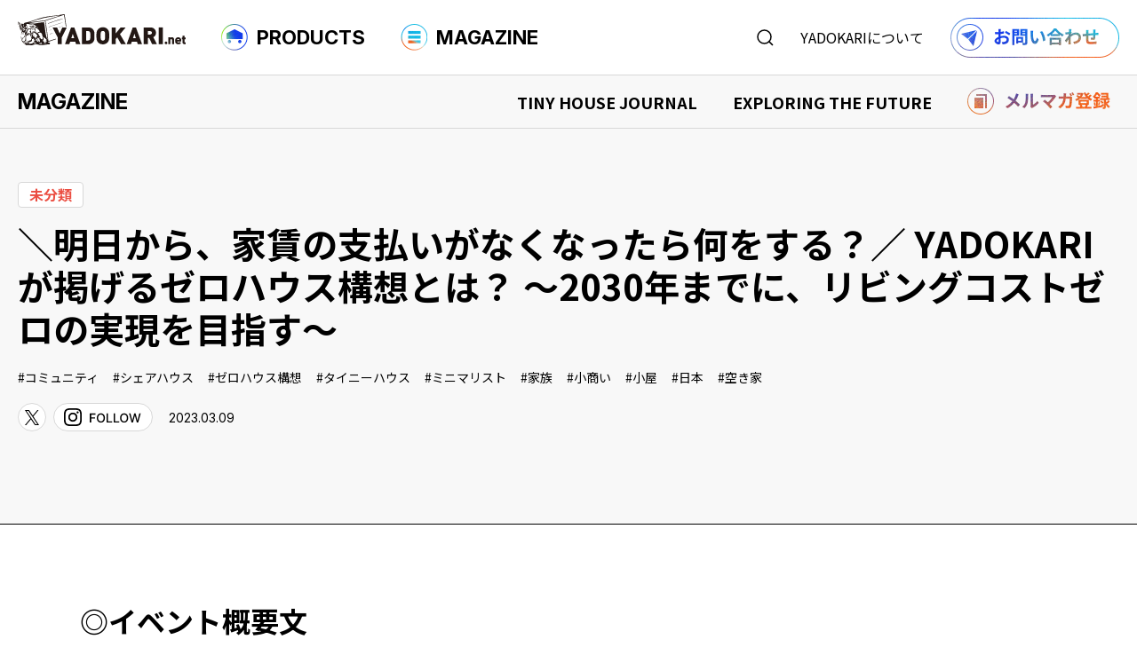

--- FILE ---
content_type: text/html; charset=UTF-8
request_url: https://yadokari.net/event/75254/
body_size: 19938
content:
<!DOCTYPE html>
<html lang="ja">

<head prefix="og: http://ogp.me/ns# fb: http://ogp.me/ns/fb# article: http://ogp.me/ns/article#">
    <!-- Google Tag Manager -->
    <script>
        (function(w, d, s, l, i) {
            w[l] = w[l] || [];
            w[l].push({
                'gtm.start': new Date().getTime(),
                event: 'gtm.js'
            });
            var f = d.getElementsByTagName(s)[0],
                j = d.createElement(s),
                dl = l != 'dataLayer' ? '&l=' + l : '';
            j.async = true;
            j.src =
                'https://www.googletagmanager.com/gtm.js?id=' + i + dl;
            f.parentNode.insertBefore(j, f);
        })(window, document, 'script', 'dataLayer', 'GTM-KCCFN2R');
    </script>
    <!-- End Google Tag Manager -->
    <meta http-equiv="Content-Type" content="text/html; charset=UTF-8" />
    <meta name="viewport" content="width=device-width,  initial-scale=1, minimum-scale=0.5, maximum-scale=2">
    <link rel="Shortcut Icon" type="image/x-icon" href="https://yadokari.net/wp/wp-content/themes/yadokari2025/assets/img/favicon.png" />
    <title>＼明日から、家賃の支払いがなくなったら何をする？／ YADOKARIが掲げるゼロハウス構想とは？ ～2030年までに、リビングコストゼロの実現を目指す～ | YADOKARI.net</title>
<meta name='robots' content='max-image-preview:large' />
	<style>img:is([sizes="auto" i], [sizes^="auto," i]) { contain-intrinsic-size: 3000px 1500px }</style>
	<link rel="alternate" type="application/rss+xml" title="タイニーハウスのYADOKARI.net｜購入＆情報プラットフォーム &raquo; ＼明日から、家賃の支払いがなくなったら何をする？／ YADOKARIが掲げるゼロハウス構想とは？ ～2030年までに、リビングコストゼロの実現を目指す～ のコメントのフィード" href="https://yadokari.net/event/75254/feed/" />

<!-- SEO SIMPLE PACK 3.6.2 -->
<meta name="description" content="◎イベント概要文 暮らしの原点を問い直し、 これからを考えるソーシャルデザインカンパニー「YADOKARI」。 「世界を変える、暮らしを創る」をビジョンに、「2030年までに、リビングコストゼロを達成する」をミッションに掲げ、暮らしに関わる">
<link rel="canonical" href="https://yadokari.net/event/75254/">
<meta property="og:locale" content="ja_JP">
<meta property="og:type" content="article">
<meta property="og:image" content="https://yadokari.net/wp/wp-content/uploads/2023/03/d874b4168ef93e056fcfd480d2918c9e.jpeg">
<meta property="og:title" content="＼明日から、家賃の支払いがなくなったら何をする？／ YADOKARIが掲げるゼロハウス構想とは？ ～2030年までに、リビングコストゼロの実現を目指す～ | YADOKARI.net">
<meta property="og:description" content="◎イベント概要文 暮らしの原点を問い直し、 これからを考えるソーシャルデザインカンパニー「YADOKARI」。 「世界を変える、暮らしを創る」をビジョンに、「2030年までに、リビングコストゼロを達成する」をミッションに掲げ、暮らしに関わる">
<meta property="og:url" content="https://yadokari.net/event/75254/">
<meta property="og:site_name" content="タイニーハウスのYADOKARI.net｜購入＆情報プラットフォーム">
<meta name="twitter:card" content="summary_large_image">
<!-- / SEO SIMPLE PACK -->

<script type="text/javascript">
/* <![CDATA[ */
window._wpemojiSettings = {"baseUrl":"https:\/\/s.w.org\/images\/core\/emoji\/16.0.1\/72x72\/","ext":".png","svgUrl":"https:\/\/s.w.org\/images\/core\/emoji\/16.0.1\/svg\/","svgExt":".svg","source":{"concatemoji":"https:\/\/yadokari.net\/wp\/wp-includes\/js\/wp-emoji-release.min.js"}};
/*! This file is auto-generated */
!function(s,n){var o,i,e;function c(e){try{var t={supportTests:e,timestamp:(new Date).valueOf()};sessionStorage.setItem(o,JSON.stringify(t))}catch(e){}}function p(e,t,n){e.clearRect(0,0,e.canvas.width,e.canvas.height),e.fillText(t,0,0);var t=new Uint32Array(e.getImageData(0,0,e.canvas.width,e.canvas.height).data),a=(e.clearRect(0,0,e.canvas.width,e.canvas.height),e.fillText(n,0,0),new Uint32Array(e.getImageData(0,0,e.canvas.width,e.canvas.height).data));return t.every(function(e,t){return e===a[t]})}function u(e,t){e.clearRect(0,0,e.canvas.width,e.canvas.height),e.fillText(t,0,0);for(var n=e.getImageData(16,16,1,1),a=0;a<n.data.length;a++)if(0!==n.data[a])return!1;return!0}function f(e,t,n,a){switch(t){case"flag":return n(e,"\ud83c\udff3\ufe0f\u200d\u26a7\ufe0f","\ud83c\udff3\ufe0f\u200b\u26a7\ufe0f")?!1:!n(e,"\ud83c\udde8\ud83c\uddf6","\ud83c\udde8\u200b\ud83c\uddf6")&&!n(e,"\ud83c\udff4\udb40\udc67\udb40\udc62\udb40\udc65\udb40\udc6e\udb40\udc67\udb40\udc7f","\ud83c\udff4\u200b\udb40\udc67\u200b\udb40\udc62\u200b\udb40\udc65\u200b\udb40\udc6e\u200b\udb40\udc67\u200b\udb40\udc7f");case"emoji":return!a(e,"\ud83e\udedf")}return!1}function g(e,t,n,a){var r="undefined"!=typeof WorkerGlobalScope&&self instanceof WorkerGlobalScope?new OffscreenCanvas(300,150):s.createElement("canvas"),o=r.getContext("2d",{willReadFrequently:!0}),i=(o.textBaseline="top",o.font="600 32px Arial",{});return e.forEach(function(e){i[e]=t(o,e,n,a)}),i}function t(e){var t=s.createElement("script");t.src=e,t.defer=!0,s.head.appendChild(t)}"undefined"!=typeof Promise&&(o="wpEmojiSettingsSupports",i=["flag","emoji"],n.supports={everything:!0,everythingExceptFlag:!0},e=new Promise(function(e){s.addEventListener("DOMContentLoaded",e,{once:!0})}),new Promise(function(t){var n=function(){try{var e=JSON.parse(sessionStorage.getItem(o));if("object"==typeof e&&"number"==typeof e.timestamp&&(new Date).valueOf()<e.timestamp+604800&&"object"==typeof e.supportTests)return e.supportTests}catch(e){}return null}();if(!n){if("undefined"!=typeof Worker&&"undefined"!=typeof OffscreenCanvas&&"undefined"!=typeof URL&&URL.createObjectURL&&"undefined"!=typeof Blob)try{var e="postMessage("+g.toString()+"("+[JSON.stringify(i),f.toString(),p.toString(),u.toString()].join(",")+"));",a=new Blob([e],{type:"text/javascript"}),r=new Worker(URL.createObjectURL(a),{name:"wpTestEmojiSupports"});return void(r.onmessage=function(e){c(n=e.data),r.terminate(),t(n)})}catch(e){}c(n=g(i,f,p,u))}t(n)}).then(function(e){for(var t in e)n.supports[t]=e[t],n.supports.everything=n.supports.everything&&n.supports[t],"flag"!==t&&(n.supports.everythingExceptFlag=n.supports.everythingExceptFlag&&n.supports[t]);n.supports.everythingExceptFlag=n.supports.everythingExceptFlag&&!n.supports.flag,n.DOMReady=!1,n.readyCallback=function(){n.DOMReady=!0}}).then(function(){return e}).then(function(){var e;n.supports.everything||(n.readyCallback(),(e=n.source||{}).concatemoji?t(e.concatemoji):e.wpemoji&&e.twemoji&&(t(e.twemoji),t(e.wpemoji)))}))}((window,document),window._wpemojiSettings);
/* ]]> */
</script>
<style id='wp-emoji-styles-inline-css' type='text/css'>

	img.wp-smiley, img.emoji {
		display: inline !important;
		border: none !important;
		box-shadow: none !important;
		height: 1em !important;
		width: 1em !important;
		margin: 0 0.07em !important;
		vertical-align: -0.1em !important;
		background: none !important;
		padding: 0 !important;
	}
</style>
<link rel='stylesheet' id='wp-block-library-css' href='https://yadokari.net/wp/wp-includes/css/dist/block-library/style.min.css' type='text/css' media='all' />
<style id='classic-theme-styles-inline-css' type='text/css'>
/*! This file is auto-generated */
.wp-block-button__link{color:#fff;background-color:#32373c;border-radius:9999px;box-shadow:none;text-decoration:none;padding:calc(.667em + 2px) calc(1.333em + 2px);font-size:1.125em}.wp-block-file__button{background:#32373c;color:#fff;text-decoration:none}
</style>
<style id='global-styles-inline-css' type='text/css'>
:root{--wp--preset--aspect-ratio--square: 1;--wp--preset--aspect-ratio--4-3: 4/3;--wp--preset--aspect-ratio--3-4: 3/4;--wp--preset--aspect-ratio--3-2: 3/2;--wp--preset--aspect-ratio--2-3: 2/3;--wp--preset--aspect-ratio--16-9: 16/9;--wp--preset--aspect-ratio--9-16: 9/16;--wp--preset--color--black: #000000;--wp--preset--color--cyan-bluish-gray: #abb8c3;--wp--preset--color--white: #ffffff;--wp--preset--color--pale-pink: #f78da7;--wp--preset--color--vivid-red: #cf2e2e;--wp--preset--color--luminous-vivid-orange: #ff6900;--wp--preset--color--luminous-vivid-amber: #fcb900;--wp--preset--color--light-green-cyan: #7bdcb5;--wp--preset--color--vivid-green-cyan: #00d084;--wp--preset--color--pale-cyan-blue: #8ed1fc;--wp--preset--color--vivid-cyan-blue: #0693e3;--wp--preset--color--vivid-purple: #9b51e0;--wp--preset--gradient--vivid-cyan-blue-to-vivid-purple: linear-gradient(135deg,rgba(6,147,227,1) 0%,rgb(155,81,224) 100%);--wp--preset--gradient--light-green-cyan-to-vivid-green-cyan: linear-gradient(135deg,rgb(122,220,180) 0%,rgb(0,208,130) 100%);--wp--preset--gradient--luminous-vivid-amber-to-luminous-vivid-orange: linear-gradient(135deg,rgba(252,185,0,1) 0%,rgba(255,105,0,1) 100%);--wp--preset--gradient--luminous-vivid-orange-to-vivid-red: linear-gradient(135deg,rgba(255,105,0,1) 0%,rgb(207,46,46) 100%);--wp--preset--gradient--very-light-gray-to-cyan-bluish-gray: linear-gradient(135deg,rgb(238,238,238) 0%,rgb(169,184,195) 100%);--wp--preset--gradient--cool-to-warm-spectrum: linear-gradient(135deg,rgb(74,234,220) 0%,rgb(151,120,209) 20%,rgb(207,42,186) 40%,rgb(238,44,130) 60%,rgb(251,105,98) 80%,rgb(254,248,76) 100%);--wp--preset--gradient--blush-light-purple: linear-gradient(135deg,rgb(255,206,236) 0%,rgb(152,150,240) 100%);--wp--preset--gradient--blush-bordeaux: linear-gradient(135deg,rgb(254,205,165) 0%,rgb(254,45,45) 50%,rgb(107,0,62) 100%);--wp--preset--gradient--luminous-dusk: linear-gradient(135deg,rgb(255,203,112) 0%,rgb(199,81,192) 50%,rgb(65,88,208) 100%);--wp--preset--gradient--pale-ocean: linear-gradient(135deg,rgb(255,245,203) 0%,rgb(182,227,212) 50%,rgb(51,167,181) 100%);--wp--preset--gradient--electric-grass: linear-gradient(135deg,rgb(202,248,128) 0%,rgb(113,206,126) 100%);--wp--preset--gradient--midnight: linear-gradient(135deg,rgb(2,3,129) 0%,rgb(40,116,252) 100%);--wp--preset--font-size--small: 13px;--wp--preset--font-size--medium: 20px;--wp--preset--font-size--large: 36px;--wp--preset--font-size--x-large: 42px;--wp--preset--spacing--20: 0.44rem;--wp--preset--spacing--30: 0.67rem;--wp--preset--spacing--40: 1rem;--wp--preset--spacing--50: 1.5rem;--wp--preset--spacing--60: 2.25rem;--wp--preset--spacing--70: 3.38rem;--wp--preset--spacing--80: 5.06rem;--wp--preset--shadow--natural: 6px 6px 9px rgba(0, 0, 0, 0.2);--wp--preset--shadow--deep: 12px 12px 50px rgba(0, 0, 0, 0.4);--wp--preset--shadow--sharp: 6px 6px 0px rgba(0, 0, 0, 0.2);--wp--preset--shadow--outlined: 6px 6px 0px -3px rgba(255, 255, 255, 1), 6px 6px rgba(0, 0, 0, 1);--wp--preset--shadow--crisp: 6px 6px 0px rgba(0, 0, 0, 1);}:where(.is-layout-flex){gap: 0.5em;}:where(.is-layout-grid){gap: 0.5em;}body .is-layout-flex{display: flex;}.is-layout-flex{flex-wrap: wrap;align-items: center;}.is-layout-flex > :is(*, div){margin: 0;}body .is-layout-grid{display: grid;}.is-layout-grid > :is(*, div){margin: 0;}:where(.wp-block-columns.is-layout-flex){gap: 2em;}:where(.wp-block-columns.is-layout-grid){gap: 2em;}:where(.wp-block-post-template.is-layout-flex){gap: 1.25em;}:where(.wp-block-post-template.is-layout-grid){gap: 1.25em;}.has-black-color{color: var(--wp--preset--color--black) !important;}.has-cyan-bluish-gray-color{color: var(--wp--preset--color--cyan-bluish-gray) !important;}.has-white-color{color: var(--wp--preset--color--white) !important;}.has-pale-pink-color{color: var(--wp--preset--color--pale-pink) !important;}.has-vivid-red-color{color: var(--wp--preset--color--vivid-red) !important;}.has-luminous-vivid-orange-color{color: var(--wp--preset--color--luminous-vivid-orange) !important;}.has-luminous-vivid-amber-color{color: var(--wp--preset--color--luminous-vivid-amber) !important;}.has-light-green-cyan-color{color: var(--wp--preset--color--light-green-cyan) !important;}.has-vivid-green-cyan-color{color: var(--wp--preset--color--vivid-green-cyan) !important;}.has-pale-cyan-blue-color{color: var(--wp--preset--color--pale-cyan-blue) !important;}.has-vivid-cyan-blue-color{color: var(--wp--preset--color--vivid-cyan-blue) !important;}.has-vivid-purple-color{color: var(--wp--preset--color--vivid-purple) !important;}.has-black-background-color{background-color: var(--wp--preset--color--black) !important;}.has-cyan-bluish-gray-background-color{background-color: var(--wp--preset--color--cyan-bluish-gray) !important;}.has-white-background-color{background-color: var(--wp--preset--color--white) !important;}.has-pale-pink-background-color{background-color: var(--wp--preset--color--pale-pink) !important;}.has-vivid-red-background-color{background-color: var(--wp--preset--color--vivid-red) !important;}.has-luminous-vivid-orange-background-color{background-color: var(--wp--preset--color--luminous-vivid-orange) !important;}.has-luminous-vivid-amber-background-color{background-color: var(--wp--preset--color--luminous-vivid-amber) !important;}.has-light-green-cyan-background-color{background-color: var(--wp--preset--color--light-green-cyan) !important;}.has-vivid-green-cyan-background-color{background-color: var(--wp--preset--color--vivid-green-cyan) !important;}.has-pale-cyan-blue-background-color{background-color: var(--wp--preset--color--pale-cyan-blue) !important;}.has-vivid-cyan-blue-background-color{background-color: var(--wp--preset--color--vivid-cyan-blue) !important;}.has-vivid-purple-background-color{background-color: var(--wp--preset--color--vivid-purple) !important;}.has-black-border-color{border-color: var(--wp--preset--color--black) !important;}.has-cyan-bluish-gray-border-color{border-color: var(--wp--preset--color--cyan-bluish-gray) !important;}.has-white-border-color{border-color: var(--wp--preset--color--white) !important;}.has-pale-pink-border-color{border-color: var(--wp--preset--color--pale-pink) !important;}.has-vivid-red-border-color{border-color: var(--wp--preset--color--vivid-red) !important;}.has-luminous-vivid-orange-border-color{border-color: var(--wp--preset--color--luminous-vivid-orange) !important;}.has-luminous-vivid-amber-border-color{border-color: var(--wp--preset--color--luminous-vivid-amber) !important;}.has-light-green-cyan-border-color{border-color: var(--wp--preset--color--light-green-cyan) !important;}.has-vivid-green-cyan-border-color{border-color: var(--wp--preset--color--vivid-green-cyan) !important;}.has-pale-cyan-blue-border-color{border-color: var(--wp--preset--color--pale-cyan-blue) !important;}.has-vivid-cyan-blue-border-color{border-color: var(--wp--preset--color--vivid-cyan-blue) !important;}.has-vivid-purple-border-color{border-color: var(--wp--preset--color--vivid-purple) !important;}.has-vivid-cyan-blue-to-vivid-purple-gradient-background{background: var(--wp--preset--gradient--vivid-cyan-blue-to-vivid-purple) !important;}.has-light-green-cyan-to-vivid-green-cyan-gradient-background{background: var(--wp--preset--gradient--light-green-cyan-to-vivid-green-cyan) !important;}.has-luminous-vivid-amber-to-luminous-vivid-orange-gradient-background{background: var(--wp--preset--gradient--luminous-vivid-amber-to-luminous-vivid-orange) !important;}.has-luminous-vivid-orange-to-vivid-red-gradient-background{background: var(--wp--preset--gradient--luminous-vivid-orange-to-vivid-red) !important;}.has-very-light-gray-to-cyan-bluish-gray-gradient-background{background: var(--wp--preset--gradient--very-light-gray-to-cyan-bluish-gray) !important;}.has-cool-to-warm-spectrum-gradient-background{background: var(--wp--preset--gradient--cool-to-warm-spectrum) !important;}.has-blush-light-purple-gradient-background{background: var(--wp--preset--gradient--blush-light-purple) !important;}.has-blush-bordeaux-gradient-background{background: var(--wp--preset--gradient--blush-bordeaux) !important;}.has-luminous-dusk-gradient-background{background: var(--wp--preset--gradient--luminous-dusk) !important;}.has-pale-ocean-gradient-background{background: var(--wp--preset--gradient--pale-ocean) !important;}.has-electric-grass-gradient-background{background: var(--wp--preset--gradient--electric-grass) !important;}.has-midnight-gradient-background{background: var(--wp--preset--gradient--midnight) !important;}.has-small-font-size{font-size: var(--wp--preset--font-size--small) !important;}.has-medium-font-size{font-size: var(--wp--preset--font-size--medium) !important;}.has-large-font-size{font-size: var(--wp--preset--font-size--large) !important;}.has-x-large-font-size{font-size: var(--wp--preset--font-size--x-large) !important;}
:where(.wp-block-post-template.is-layout-flex){gap: 1.25em;}:where(.wp-block-post-template.is-layout-grid){gap: 1.25em;}
:where(.wp-block-columns.is-layout-flex){gap: 2em;}:where(.wp-block-columns.is-layout-grid){gap: 2em;}
:root :where(.wp-block-pullquote){font-size: 1.5em;line-height: 1.6;}
</style>
<link rel='stylesheet' id='toc-screen-css' href='https://yadokari.net/wp/wp-content/plugins/table-of-contents-plus/screen.min.css' type='text/css' media='all' />
<link rel='stylesheet' id='msl-main-css' href='https://yadokari.net/wp/wp-content/plugins/master-slider/public/assets/css/masterslider.main.css' type='text/css' media='all' />
<link rel='stylesheet' id='msl-custom-css' href='https://yadokari.net/wp/wp-content/uploads/master-slider/custom.css' type='text/css' media='all' />
<script type="text/javascript" src="https://yadokari.net/wp/wp-includes/js/jquery/jquery.min.js" id="jquery-core-js"></script>
<script type="text/javascript" src="https://yadokari.net/wp/wp-includes/js/jquery/jquery-migrate.min.js" id="jquery-migrate-js"></script>
<link rel="https://api.w.org/" href="https://yadokari.net/wp-json/" /><link rel="alternate" title="JSON" type="application/json" href="https://yadokari.net/wp-json/wp/v2/event/75254" /><link rel="EditURI" type="application/rsd+xml" title="RSD" href="https://yadokari.net/wp/xmlrpc.php?rsd" />
<link rel='shortlink' href='https://yadokari.net/?p=75254' />
<link rel="alternate" title="oEmbed (JSON)" type="application/json+oembed" href="https://yadokari.net/wp-json/oembed/1.0/embed?url=https%3A%2F%2Fyadokari.net%2Fevent%2F75254%2F" />
<link rel="alternate" title="oEmbed (XML)" type="text/xml+oembed" href="https://yadokari.net/wp-json/oembed/1.0/embed?url=https%3A%2F%2Fyadokari.net%2Fevent%2F75254%2F&#038;format=xml" />
<script>var ms_grabbing_curosr = 'https://yadokari.net/wp/wp-content/plugins/master-slider/public/assets/css/common/grabbing.cur', ms_grab_curosr = 'https://yadokari.net/wp/wp-content/plugins/master-slider/public/assets/css/common/grab.cur';</script>
<meta name="generator" content="MasterSlider 3.10.9 - Responsive Touch Image Slider | avt.li/msf" />
<style>.simplemap img{max-width:none !important;padding:0 !important;margin:0 !important;}.staticmap,.staticmap img{max-width:100% !important;height:auto !important;}.simplemap .simplemap-content{display:none;}</style>
<script>var google_map_api_key = "AIzaSyCnDi0CQw0KBmYaxmqM5PEUUp8qZCM_HG8";</script><link rel="icon" href="https://yadokari.net/wp/wp-content/uploads/2025/07/favicon-300x300.png" sizes="32x32" />
<link rel="icon" href="https://yadokari.net/wp/wp-content/uploads/2025/07/favicon-300x300.png" sizes="192x192" />
<link rel="apple-touch-icon" href="https://yadokari.net/wp/wp-content/uploads/2025/07/favicon-300x300.png" />
<meta name="msapplication-TileImage" content="https://yadokari.net/wp/wp-content/uploads/2025/07/favicon-300x300.png" />
    <link rel="stylesheet" href="https://yadokari.net/wp/wp-content/themes/yadokari2025/assets/css/style.css?20250924" />
    <link rel="stylesheet" href="https://yadokari.net/wp/wp-content/themes/yadokari2025/style.css" />
    <link rel="preconnect" href="https://fonts.googleapis.com">
    <link rel="preconnect" href="https://fonts.gstatic.com" crossorigin>
    <link
        href="https://fonts.googleapis.com/css2?family=Inter:ital,opsz,wght@0,14..32,100..900;1,14..32,100..900&family=Noto+Sans+JP:wght@100..900&family=Roboto:ital,wght@0,100..900;1,100..900&display=swap"
        rel="stylesheet">
    <link rel="stylesheet" href="https://cdn.jsdelivr.net/npm/swiper@8/swiper-bundle.min.css" />
    <script src="https://cdn.jsdelivr.net/npm/swiper@8/swiper-bundle.min.js"></script>
    <script src="https://ajax.googleapis.com/ajax/libs/jquery/3.6.0/jquery.min.js"></script>
</head>

<body  class="wp-singular event-template-default single single-event postid-75254 wp-theme-yadokari2025 _masterslider _ms_version_3.10.9" >
    <!-- Google Tag Manager (noscript) -->
    <noscript><iframe src="https://www.googletagmanager.com/ns.html?id=GTM-KCCFN2R"
            height="0" width="0" style="display:none;visibility:hidden"></iframe></noscript>
    <!-- End Google Tag Manager (noscript) -->
    <header class="header">
                    <p class="hlogo"><a href="https://yadokari.net/"><img src="https://yadokari.net/wp/wp-content/themes/yadokari2025/assets/img/common/hlogo.svg" alt="タイニーハウスのYADOKARI" width="189" height="35"></a></p>
                <ul class="gnavi">
            <li class="products_navi_btn"><a><img src="https://yadokari.net/wp/wp-content/themes/yadokari2025/assets/img/common/products_icon.png" width="30"
                        height="30">PRODUCTS</a></li>
            <li class="magazine_navi_btn"><a><img src="https://yadokari.net/wp/wp-content/themes/yadokari2025/assets/img/common/magazine_icon.png" width="30"
                        height="30">MAGAZINE</a></li>
        </ul>
        <div class="hnavi">
            <p class="search_navi_btn"><img src="https://yadokari.net/wp/wp-content/themes/yadokari2025/assets/img/common/search_icon.svg" alt="検索する" width="19" height="19"></p>
            <p class="about_navi_btn"><a href="">YADOKARIについて</a></p>
            <p class="hcontact"><a href="https://info.yadokari.net/form/tinyhouse"><img src="https://yadokari.net/wp/wp-content/themes/yadokari2025/assets/img/common/hcontact.png" alt="お問い合わせ" width="190"
                        height="15"></a></p>
        </div>
    </header>
    <nav>
        <p class="hnavi_btn"><span class="menu-button"><i></i></span></p>
        <div class="wrap_spnavi">
            <div class="spnavi_wrap sp_search">
                <form role="search" method="get" action="https://yadokari.net/">
                    <div class="search_box">
                        <input type="search" id="s" name="s" placeholder="何をお探しですか？" value="" />
                        <button type="submit"><img src="https://yadokari.net/wp/wp-content/themes/yadokari2025/assets/img/common/search_icon.svg" alt="検索する" width="19" height="19"></button>
                    </div>
                    <ul class="select_type">
                        <li><label><input type="radio" name="post_type" value="products">商品検索</label></li>
                        <li><label><input type="radio" name="post_type" value="post" checked>読みもの検索</label></li>
                    </ul>
                </form>
            </div>
            <div class="spnavi_wrap sp_products">
                <div class="spnavi_header">
                    <p class="ttl"><img src="https://yadokari.net/wp/wp-content/themes/yadokari2025/assets/img/common/products_icon.png" width="30"
                            height="30">PRODUCTS</p>
                    <p class="txt">タイニーハウスをはじめよう</p>
                </div>
                <div class="spnavi_cnt">
                    <div class="spnavi_box">
                        <div class="spnavi_box_header">
                            <p class="ttl">商品を探す</p>
                            <p class="search_btn"><a href="https://yadokari.net/?searchbutton=search&csp=search_add&feadvns_max_line_0=4&fe_form_no=0">商品検索<svg width="13" height="13" viewBox="0 0 13 13" fill="none"
                                        xmlns="http://www.w3.org/2000/svg">
                                        <path
                                            d="M5.97456 10.9491C8.72193 10.9491 10.9491 8.72193 10.9491 5.97456C10.9491 3.22719 8.72193 1 5.97456 1C3.22719 1 1 3.22719 1 5.97456C1 8.72193 3.22719 10.9491 5.97456 10.9491Z"
                                            stroke="black" stroke-width="1.5" stroke-miterlimit="10" stroke-linecap="round" />
                                        <path d="M9.49219 9.49376L12.0002 12" stroke="black" stroke-width="1.5"
                                            stroke-miterlimit="10" stroke-linecap="round" />
                                    </svg>
                                </a></p>
                        </div>
                        <ul class="link_list">
                            <li><a href="https://yadokari.net/?search_element_0%5B%5D=2203&search_element_0%5B%5D=2185&searchbutton=search&csp=search_add&feadvns_max_line_0=4&fe_form_no=0"><img src="https://yadokari.net/wp/wp-content/themes/yadokari2025/assets/img/common/tinyhouse_icon.png" width="25" height="25">タイニーハウスを購入する</a>
                            </li>
                            <li><a href="https://yadokari.net/?search_element_1%5B%5D=2219&searchbutton=search&csp=search_add&feadvns_max_line_0=4&fe_form_no=0"><img src="https://yadokari.net/wp/wp-content/themes/yadokari2025/assets/img/common/chassis_icon.png" width="25" height="25">シャーシを購入する</a></li>
                            <li><a href="https://yadokari.net/?search_element_0%5B%5D=2204&searchbutton=search&csp=search_add&feadvns_max_line_0=4&fe_form_no=0"><img src="https://yadokari.net/wp/wp-content/themes/yadokari2025/assets/img/common/rental_icon.png" width="25" height="25">タイニーハウスを借りる</a></li>
                            <li><a href="https://yadokari.net/2nd/" target="_blank"><img src="https://yadokari.net/wp/wp-content/themes/yadokari2025/assets/img/common/used_icon.png" width="25" height="25">中古車を購入する</a></li>
                            <li><a href="https://yadokari.net/?search_element_1%5B%5D=2209&searchbutton=search&csp=search_add&feadvns_max_line_0=4&fe_form_no=0"><img src="https://yadokari.net/wp/wp-content/themes/yadokari2025/assets/img/common/designers_icon.png" width="25" height="25">デザイナーズ商品を購入する</a>
                            </li>
                        </ul>
                    </div>
                    <div class="spnavi_box">
                        <div class="spnavi_box_header">
                            <p class="ttl">活用事例を見る</p>
                            <p class="search_btn"><a href="https://yadokari.net/usecase/">事例検索<svg width="13" height="13" viewBox="0 0 13 13" fill="none"
                                        xmlns="http://www.w3.org/2000/svg">
                                        <path
                                            d="M5.97456 10.9491C8.72193 10.9491 10.9491 8.72193 10.9491 5.97456C10.9491 3.22719 8.72193 1 5.97456 1C3.22719 1 1 3.22719 1 5.97456C1 8.72193 3.22719 10.9491 5.97456 10.9491Z"
                                            stroke="black" stroke-width="1.5" stroke-miterlimit="10" stroke-linecap="round" />
                                        <path d="M9.49219 9.49376L12.0002 12" stroke="black" stroke-width="1.5"
                                            stroke-miterlimit="10" stroke-linecap="round" />
                                    </svg>
                                </a></p>
                        </div>
                        <ul class="link_list">
                            <li><a href="https://yadokari.net/?search_element_0%5B%5D=2193&searchbutton=search&csp=search_add&feadvns_max_line_1=3&fe_form_no=1"><img src="https://yadokari.net/wp/wp-content/themes/yadokari2025/assets/img/common/shop_icon.png" width="25" height="25">店舗での事例</a></li>
                            <li><a href="https://yadokari.net/?search_element_0%5B%5D=2192&searchbutton=search&csp=search_add&feadvns_max_line_1=3&fe_form_no=1"><img src="https://yadokari.net/wp/wp-content/themes/yadokari2025/assets/img/common/accommodation_icon.png" width="25" height="25">宿泊施設での事例</a></li>
                            <li><a href="https://yadokari.net/?search_element_0%5B%5D=2194&searchbutton=%E7%B5%9E%E3%82%8A%E8%BE%BC%E3%82%80&csp=search_add&feadvns_max_line_1=3&fe_form_no=1"><img src="https://yadokari.net/wp/wp-content/themes/yadokari2025/assets/img/common/residence_icon.png" width="25" height="25">住まいでの事例</a></li>
                            <li><a href="https://yadokari.net/?search_element_0%5B%5D=2195&searchbutton=search&csp=search_add&feadvns_max_line_1=3&fe_form_no=1"><img src="https://yadokari.net/wp/wp-content/themes/yadokari2025/assets/img/common/office_icon.png" width="25" height="25">事務所での事例</a></li>
                            <li><a href="https://yadokari.net/?search_element_0%5B%5D=2196&searchbutton=search&csp=search_add&feadvns_max_line_1=3&fe_form_no=1"><img src="https://yadokari.net/wp/wp-content/themes/yadokari2025/assets/img/common/event_icon.png" width="25" height="25">イベントでの事例</a></li>
                        </ul>
                    </div>
                    <div class="spnavi_box">
                        <ul class="link_list">
                            <li><a href="https://yadokari.net/event_type/exhibition/"><img src="https://yadokari.net/wp/wp-content/themes/yadokari2025/assets/img/common/event_icon.png" width="25" height="25">︎タイニーハウスイベント情報</a>
                            </li>
                            <li><a href="https://yadokari.net/faq/"><img src="https://yadokari.net/wp/wp-content/themes/yadokari2025/assets/img/common/faq_icon.png" width="25" height="25">︎FAQ</a>
                            </li>
                            <li><a href="https://yadokari.net/2nd/" target="_blank"><img src="https://yadokari.net/wp/wp-content/themes/yadokari2025/assets/img/common/th_icon.png" width="25" height="25">︎中古専門サイト</a>
                            </li>
                        </ul>
                    </div>
                </div>

            </div>
            <div class="spnavi_wrap sp_magazine">
                <div class="spnavi_header">
                    <p class="ttl"><img src="https://yadokari.net/wp/wp-content/themes/yadokari2025/assets/img/common/magazine_icon.png" width="30"
                            height="30">MAGAZINE</p>
                    <p class="txt">生きるを哲く。<br>YADOKARI ライフスタイルマガジン</p>
                </div>
                <div class="spnavi_cnt">
                    <div class="spnavi_box">
                        <p class="link"><a href="https://yadokari.net/magazine/">MAGAZINE TOP<i><svg width="8" height="9" viewBox="0 0 8 9" fill="none" xmlns="http://www.w3.org/2000/svg">
                                        <path d="M7.78203 5.18164C7.99292 4.97076 7.99292 4.62885 7.78203 4.41797L4.34549 0.981428C4.13461 0.770545 3.7927 0.770545 3.58182 0.981428C3.37093 1.19231 3.37093 1.53422 3.58182 1.7451L6.63652 4.7998L3.58182 7.85451C3.37094 8.06539 3.37094 8.4073 3.58182 8.61818C3.7927 8.82906 4.13461 8.82906 4.34549 8.61818L7.78203 5.18164ZM0.200195 4.7998L0.200195 5.3398L7.4002 5.3398L7.4002 4.7998L7.4002 4.2598L0.200195 4.2598L0.200195 4.7998Z" fill="white" />
                                    </svg>
                                </i></a></p>
                    </div>
                    <div class="spnavi_box">
                        <div class="spnavi_box_header">
                            <p class="ttl"><span>TINY HOUSE JOURNAL</span>タイニーハウスの“現在”を知る</p>
                            <p class="btn_w"><a href="https://yadokari.net/type/tinyhousejournal/">記事一覧へ<i><svg width="8" height="9" viewBox="0 0 8 9" fill="none" xmlns="http://www.w3.org/2000/svg">
                                            <path d="M7.78203 5.18164C7.99292 4.97076 7.99292 4.62885 7.78203 4.41797L4.34549 0.981428C4.13461 0.770545 3.7927 0.770545 3.58182 0.981428C3.37093 1.19231 3.37093 1.53422 3.58182 1.7451L6.63652 4.7998L3.58182 7.85451C3.37094 8.06539 3.37094 8.4073 3.58182 8.61818C3.7927 8.82906 4.13461 8.82906 4.34549 8.61818L7.78203 5.18164ZM0.200195 4.7998L0.200195 5.3398L7.4002 5.3398L7.4002 4.7998L7.4002 4.2598L0.200195 4.2598L0.200195 4.7998Z" fill="white" />
                                        </svg></i>
                                </a></p>
                        </div>
                        <ul class="link_list">
                            <li><a href="https://yadokari.net/category/owner-interview/">オーナーインタビュー</a></li>
                            <li><a href="https://yadokari.net/category/purchase-manual/">購入マニュアル</a></li>
                            <li><a href="https://yadokari.net/category/tiny-life/">タイニーハウス、最前線</a></li>
                        </ul>
                    </div>
                    <div class="spnavi_box">
                        <div class="spnavi_box_header">
                            <p class="ttl"><span>EXPLORING THE FUTURE</span>未来探求</p>
                            <p class="btn_w"><a href="https://yadokari.net/type/exploringthefuture/">記事一覧へ<i><svg width="8" height="9" viewBox="0 0 8 9" fill="none" xmlns="http://www.w3.org/2000/svg">
                                            <path d="M7.78203 5.18164C7.99292 4.97076 7.99292 4.62885 7.78203 4.41797L4.34549 0.981428C4.13461 0.770545 3.7927 0.770545 3.58182 0.981428C3.37093 1.19231 3.37093 1.53422 3.58182 1.7451L6.63652 4.7998L3.58182 7.85451C3.37094 8.06539 3.37094 8.4073 3.58182 8.61818C3.7927 8.82906 4.13461 8.82906 4.34549 8.61818L7.78203 5.18164ZM0.200195 4.7998L0.200195 5.3398L7.4002 5.3398L7.4002 4.7998L7.4002 4.2598L0.200195 4.2598L0.200195 4.7998Z" fill="white" />
                                        </svg></i>
                                </a></p>
                        </div>
                        <ul class="link_list">
                            <li><a href="https://yadokari.net/category/coresessions/">CORE SESSIONS</a></li>
                            <li><a href="https://yadokari.net/category/lib/">Life is Beautiful</a></li>
                            <li><a href="https://yadokari.net/category/inspiration/">世界を変える、〇〇</a></li>
                            <li><a href="https://yadokari.net/category/lifestyle/">未来暮らし方会議</a></li>
                            <li><a href="https://yadokari.net/category/lab/">YADOKARIの自由研究</a></li>
                        </ul>
                    </div>
                </div>
            </div>
            <div class="spnavi_wrap sp_about">
                <div class="spnavi_header">
                    <p class="ttl"><span>YADOKARI</span>について</p>
                    <p class="txt"></p>
                </div>
                <div class="spnavi_cnt">
                    <div class="spnavi_box">
                        <ul class="link_list">
                            <li><a href="https://yadokari.net/whatis/">What is YADOKARI? </a></li>
                            <li><a href="https://yadokari.net/sustainability/">環境への取り組み</a></li>
                            <li><a href="https://yadokari.net/news/">ニュース</a></li>
                            <li><a href="https://yadokari.net/event_type/yadokari-event/">イベント情報</a></li>
                        </ul>
                    </div>
                    <ul class="about_link_list">
                        <li><a href="https://yadokari.company/">運営会社</a></li>
                        <li><a href="https://info.yadokari.net/form/tinyhouse">お問い合わせ</a></li>
                        <li><a href="https://yadokari.net/privacypolicy/">プライバシーポリシー</a></li>
                        <li><a href="https://yadokari.net/term/">利用規約</a></li>
                        <li><a href="https://yadokari.company/recruit">採用情報</a></li>
                    </ul>

                </div>
            </div>
    </nav>
    <div class="page_wrapper">
<div class="magazine_navi mb0">
        <p class="products_navi_ttl">MAGAZINE</p>
<ul class="products_navi_list">
    <li><a href="https://yadokari.net/type/tinyhousejournal/">TINY HOUSE JOURNAL</a></li>
    <li><a href="https://yadokari.net/type/exploringthefuture/">EXPLORING THE FUTURE</a></li>
    <li><a href="https://info.yadokari.net/form/mail_magazine"><img src="https://yadokari.net/wp/wp-content/themes/yadokari2025/assets/img/common/mailmag.png" alt="メルマガ登録" width="161" height="30"></a></li>
</ul></div>
<div class="page_wrapper">
    <div class="wrap_entry">
                <header class="entry_header">
            <div class="cnt">
                <p class="cat">未分類</p>
                <h1 class="entry_ttl">＼明日から、家賃の支払いがなくなったら何をする？／ YADOKARIが掲げるゼロハウス構想とは？ ～2030年までに、リビングコストゼロの実現を目指す～</h1>
                <p class="tags"><a href="https://yadokari.net/tag/%e3%82%b3%e3%83%9f%e3%83%a5%e3%83%8b%e3%83%86%e3%82%a3/" rel="tag">コミュニティ</a><a href="https://yadokari.net/tag/%e3%82%b7%e3%82%a7%e3%82%a2%e3%83%8f%e3%82%a6%e3%82%b9/" rel="tag">シェアハウス</a><a href="https://yadokari.net/tag/%e3%82%bc%e3%83%ad%e3%83%8f%e3%82%a6%e3%82%b9%e6%a7%8b%e6%83%b3/" rel="tag">ゼロハウス構想</a><a href="https://yadokari.net/tag/%e3%82%bf%e3%82%a4%e3%83%8b%e3%83%bc%e3%83%8f%e3%82%a6%e3%82%b9/" rel="tag">タイニーハウス</a><a href="https://yadokari.net/tag/%e3%83%9f%e3%83%8b%e3%83%9e%e3%83%aa%e3%82%b9%e3%83%88/" rel="tag">ミニマリスト</a><a href="https://yadokari.net/tag/%e5%ae%b6%e6%97%8f/" rel="tag">家族</a><a href="https://yadokari.net/tag/%e5%b0%8f%e5%95%86%e3%81%84/" rel="tag">小商い</a><a href="https://yadokari.net/tag/%e5%b0%8f%e5%b1%8b/" rel="tag">小屋</a><a href="https://yadokari.net/tag/%e6%97%a5%e6%9c%ac/" rel="tag">日本</a><a href="https://yadokari.net/tag/%e7%a9%ba%e3%81%8d%e5%ae%b6/" rel="tag">空き家</a></p>
                <div class="data">
                    <ul class="sns">
                        <li><a href="https://twitter.com/share?url=https://yadokari.net/event/75254/&text=＼明日から、家賃の支払いがなくなったら何をする？／ YADOKARIが掲げるゼロハウス構想とは？ ～2030年までに、リビングコストゼロの実現を目指す～" data-show-count="false" target="_blank"><img src="https://yadokari.net/wp/wp-content/themes/yadokari2025/assets/img/common/entry_header_x.svg" width="32" height="32"></a></li>
                        <li><a href="https://www.instagram.com/yadokari_mobi" target="_blank"><img src="https://yadokari.net/wp/wp-content/themes/yadokari2025/assets/img/common/entry_header_ig.svg" width="112" height="32"></a></li>
                    </ul>
                    <p class="date">2023.03.09</p>
                </div>
            </div>
        </header>
        <main class="entry_body">
            <h2>◎イベント概要文</h2>
<p>暮らしの原点を問い直し、 これからを考えるソーシャルデザインカンパニー「YADOKARI」。<br />
「世界を変える、暮らしを創る」をビジョンに、「2030年までに、リビングコストゼロを達成する」をミッションに掲げ、暮らしに関わる企画開発プロデュース、 タイニーハウスをはじめとする可動産の企画開発・販売、遊休地の利活用・エリアイノベーションなどを主に手がけています。</p>
<p>YADOKARIが掲げている「リビングコストゼロ」とは、住まいにかかる家賃、光熱費など、生活にかかるコスト＝リビングコストを「ゼロ」に近づけていくということ。</p>
<p>YADOKARIは、2011年3月11日に起きた東日本大震災をきっかけに、住まい方を問い直す活動を始めました。<br />
地震倒壊や津波で家が流されていく姿を目の当たりにする中で、長期ローンを組んだり、高い家賃を払ったり、家族や大切な人たちとの時間も満足に持てずに、住宅コストのために深夜まで働くような生活でいいのか？と。</p>
<p>豊かな時間を過ごしたいと思ったときに、住まいに関わる金銭的負荷を圧倒的に減らし（リビングコストゼロ）、可処分所得を人生の好奇心を育む時間や人、文化の醸成に再投資したい（富の再分配）。</p>
<p>そんな願いを込め、解決方法として創業から「タイニーハウス」「ミニマルライフ」「多拠点居住」「空き家」に着目し、場所・時間・お金に縛られないライフスタイル、リビングコストゼロ（住居費ゼロ）の実現に向けて、10年間に渡り活動を続けてきました。</p>
<p>例えば、UR都市機構・鶴川団地や、共創型コリビング・ニューヤンキーノタムロバに家賃無料で住まいながら、コミュニティ醸成を行うコミュニティビルダーを始めとし、<br />
高架下施設「星天qlay」内に新たに誕生するレジデンス「YADORESI」では、住まいながら自己表現や小商いをすることができる「はなれマド」によって、間接的に家賃に充てることもできるかもしれません。</p>
<p>今回はYADOKARIの共同代表であるウエスギセイタが、YADOKARIが手がける「ゼロハウス構想」「コミュニティビルダー」事業に対する思いについてお話いたします。</p>
<p>たくさんのご参加、お待ちしています！</p>
<h2>◎今回紹介するYADOKARIの事業</h2>
<p><strong>◉生き方を遊ぶ住まい「YADORESI」</strong></p>
<p><img decoding="async" src="https://s3-ap-northeast-1.amazonaws.com/peatix-files/event/3526730/cover-9URkQ6s4pamjwwZssVeh3Lq5FM7ja41w.jpeg" /></p>
<p>2023年3月末オープン！神奈川県横浜市保土ヶ谷区・相鉄線星川駅〜天王町駅間高架下施設「星天qlay」内に誕生する、「食」「働」「癒」×「暮らし」が融合した、「生き方を、遊ぶ」住まい。</p>
<p>全部で22戸の住まい（全部屋1R・シャワーブース・トイレ付き）となっており、22人の入居者が集い暮らしながら、新たな自分と生き方の選択肢を探求・挑戦できる。</p>
<p>クリエイター向け協働制作スタジオ「PILE」、暮らしを豊かにする北欧カフェ「ロバーツコーヒー」が隣接しており、住人限定の特典も。また、全個室に付帯する、窓つきの小さなスペース「はなれマド」では、小商いやギャラリーなど、自由に使えてまちとの接点を持ちながらの自己表現が可能。</p>
<p>住人・コミュニティビルダー募集に関する詳細はこちら<br />
HP：<a href="https://yadoresi-hoshiten.life/">https://yadoresi-hoshiten.life/</a></p>
<p><strong>◉共創型コリビングニューヤンキーノタムロバ</strong></p>
<p><img decoding="async" src="https://s3-ap-northeast-1.amazonaws.com/peatix-files/event/3526730/cover-33KW4gRUUUFfONqGrL1ec6GKFD9PoF0S.jpeg" /></p>
<p>2022年4月に横浜市・弘明寺にオープンした、共創型コリビング。<br />
コンセプトは「入居者の&#8221;クリエイティブ最大化&#8221;」で、13名の住人と、コミュニティビルダー1名（1年間家賃無料）が集い、生活を共にする。</p>
<p>入居者は選抜制となっていて、選考通過者は毎年4月に居住開始、翌年3月で住人全員が卒業（退居）する。<br />
入居期間中にクリエイティブな活動に専念できる、刺激的な環境＆ユニークな制度などがあり、それぞれの目標に向かって共創していく。1年間の活動の集大成となるイベント「ゼロフェス vol.1」は、2月18-19日に開催された。</p>
<p>HP：<a href="https://newyankee.jp/">https://newyankee.jp/</a><br />
Instagram：<a href="https://www.instagram.com/tamuroba/?hl=ja">https://www.instagram.com/tamuroba/?hl=ja</a></p>
<p><strong>◉鶴川団地<br />
</strong><br />
<img decoding="async" src="https://s3-ap-northeast-1.amazonaws.com/peatix-files/event/3526730/cover-pSZAbmuyKlPGV5XkbCVBSL9rY0kgsM8E.jpeg" /></p>
<p>UR都市機構との連携の下、東京都町田市・UR賃貸住宅「鶴川団地」において、団地住民や町田市民、そしてそれらを繋げる為に新たに団地に住まう「コミュニティビルダー」を中心に、団地の魅力を創造・発信するプロジェクト。</p>
<p>建設から50年余りが経った団地が抱える高齢化、世帯人員の減少等の課題を解決することを目的に、コミュニティビルダーを全国から募集。団地の一室に暮らしながら様々な活動を通じて団地の魅力を創造・発信を行う。</p>
<h2>◎こんなヒトに来て欲しい</h2>
<p>・YADOKARIが手がけている事業に興味がある<br />
・ゼロハウス構想に興味がある<br />
・コミュニティビルダーに興味がある<br />
・自分の暮らし方・働き方について考えるきっかけが欲しい</p>
<h2>◎イベント概要</h2>
<p>【日　時】2023年3月23日（木）20:00~21:30<br />
【定　員】20名＋オンライン50名（Zoom)<br />
【参加費】無料<br />
【会　場】qlaytion gallery or オンライン<br />
【主　催】YADOKARI株式会社<br />
【申込方法】<a href="http://ptix.at/w4FWLk">http://ptix.at/w4FWLk</a><br />
当日時間になりましたら、指定のURLよりご参加ください。</p>
<h2>◎スケジュール</h2>
<p>19:55　開場<br />
20:00〜20:10　イントロダクション・ゲスト紹介<br />
20:10〜20:40　YADOKARIが手がける「ゼロハウス構想」「コミュニティビルダー」事業紹介（鶴川団地・ニューヤンキーノタムロバ・YADORESI）<br />
20:40〜20:50　各レジデンスの住人＆コミュニティビルダー募集についてのお知らせ<br />
20:50〜21:20　ディスカッション＜ゼロハウス構想について＞<br />
21:20〜21:30　質問コーナー<br />
21:30　終了予定</p>
<h2>◎ 今回のゲスト</h2>
<p><img decoding="async" src="https://s3-ap-northeast-1.amazonaws.com/peatix-files/event/3526730/cover-hXABJ2ZwsSUWAvsldoSQRu0m4u7TmHUA.png" /><br />
<strong>YADOKARI株式会社 </strong><strong>代表取締役 / 上杉勢太</strong></p>
<p>暮らし（住まい方・働き方）の原点を問い直し、これからを考えるソーシャルデザインカンパニー「YADOKARI」。</p>
<p>暮らしに関わるメディア運営、可動産の販売・レンタル、開発プロデュース・まちづくり支援などを主に手がける。世界中の小さな家やミニマルライフ事例を紹介する「YADOKARI.net」、タイニーハウス・可動産の専門サイト「Tinyhouse Orchestra」、全国の100均物件マッチングサイト「空き家ゲートウェイ」などを企画運営。</p>
<p>自社施設として可動産を活用した日本初の高架下複合施設「Tinys Yokohama Hinodecho（グッドデザイン賞、ソトノバアワード場のデザイン賞）」、可動産イベントキッチンスペース「BETTARA STAND 日本橋」を企画・運営。黒川紀章設計「中銀カプセルタワービル」などの名建築の保全再生にも携わる。</p>
<p>著書に「ニッポンの新しい小屋暮らし」（光文社）「アイム・ミニマリスト」（三栄書房）「未来住まい方会議」（三輪舎）「月極本」などがあり日本以外にも中国、韓国などアジア圏での出版も多数展開。</p>
<p><img decoding="async" src="https://s3-ap-northeast-1.amazonaws.com/peatix-files/event/3526730/cover-b1jNqXhIwkJD1Y14Hr31V0iJ0xxmtG6J.png" /><br />
<strong>YADOKARI株式会社 エリアイノベーションユニットプロデューサー / 伊藤幹太</strong></p>
<p>1995年生まれ。中央大学総合政策学部卒。横浜市在住。<br />
2019年よりYADOKARI(株) に入社。 自社施設「Tinys Yokohama Hinodecho」の運営を経て、行政や自治体、ディベロッパーと共に、様々な企画プロデュース・まちづくり支援を行う。担当に、RIDE ON シバヒロ（町田シバヒロ）、芹ヶ谷公園 芸術の杜プロジェクト、未来団地会議 鶴川団地プロジェクト、FOOD ART STATION（日ノ出町〜黄金町高架下）、Vivid Workers Place（グランモール公園）等。</p>
<p><img fetchpriority="high" decoding="async" src="https://s3-ap-northeast-1.amazonaws.com/peatix-files/event/3526730/cover-jf7xjGOPj6G6p5Yl0R8hb6ou4mXevBOf.jpeg" width="387" height="595" /><br />
<strong>ニューヤンキーノタムロバ コミュニティビルダー / ダバンテス・ジャンウィル</strong></p>
<p>1998年神奈川県生まれ、相模原育ちのフィリピン人。映画や音楽などアートに触れる環境で育つ。社会問題に変化を及ぼすアートについて興味を持つ。『クリエイティブ最大化』がコンセプトのシェアハウスニューヤンキーノタムロバに居住し、住人、街、人を繋げるコミュニティビルダーとして従事。</p>
<h2>◎ 今回のファシリテーター</h2>
<p><img decoding="async" src="https://s3-ap-northeast-1.amazonaws.com/peatix-files/event/3526730/cover-aY1dSSZZ4xZjVMxZEFOHsRd6iEh12iqE.png" /><br />
<strong>YADOKARI株式会社 エリアイノベーションユニット / 中谷優希</strong></p>
<p>1996年生まれ。長崎県出身。大学期間中に経験した、オランダとドイツでのインターン留学をきっかけに、「暮らし」に強い興味関心をもつ。<br />
2021年4月に新卒でYADOKARI株式会社にジョインし、現在は、京急電鉄高架下にある移動式タイニーハウス複合施設であり、まちづくりの拠点「Tinys Yokohama Hinodecho」の施設マネージャーを務める。その他「共創型コリビング ニューヤンキーノタムロバ」の企画・運営、デベロッパーの遊休地利活用案件、まちづくり・コミュニティ形成の企画・運営などを行う。</p>
        </main>
        <div class="entry_footer">
                        
            <div class="entry_sns">
                <p class="ttl">OFFICIAL SNS</p>
                <div class="share_article">
                    <p class="fukidashi">SHARE THIS ARTICLE !</p>
                    <p class="icon"><a href="https://twitter.com/share?url=https://yadokari.net/event/75254/&text=＼明日から、家賃の支払いがなくなったら何をする？／ YADOKARIが掲げるゼロハウス構想とは？ ～2030年までに、リビングコストゼロの実現を目指す～" data-show-count="false" target="_blank"><img src="https://yadokari.net/wp/wp-content/themes/yadokari2025/assets/img/common/entry_x.svg" width="48" height="48"></a></p>
                </div>
                <div class="follow_ig">
                    <p class="fukidashi">FOLLOW ON INSTAGRAM !</p>
                    <p class="icon"><a href="https://www.instagram.com/yadokari_mobi" target="_blank"><img src="https://yadokari.net/wp/wp-content/themes/yadokari2025/assets/img/common/entry_ig.svg" width="181" height="48"></a></p>
                </div>
            </div>
        </div>
        <div class="relation_entry">
            <h2 class="relation_entry_ttl">関連記事</h2>
            <ul class="magazine_entry_list related_magazine">
                                        <li>
                            <a href="https://yadokari.net/magazine/18536/">
                                <p class="img"><img width="620" height="413" src="https://yadokari.net/wp/wp-content/uploads/2014/11/IMG_6330-620x413.jpg" class="attachment-medium size-medium wp-post-image" alt="" decoding="async" /></p>
                                <p class="ttl">「みんなではじめる、ちいさな商い」YADOKARI 小商い部のキックオフ会議を開催しました。</p>
                                <p class="date">2014.11.07</p>
                            </a>
                        </li>
                                        <li>
                            <a href="https://yadokari.net/magazine/42127/">
                                <p class="img"><img width="620" height="465" src="https://yadokari.net/wp/wp-content/uploads/2016/02/ougigata-tub01-620x465.jpg" class="attachment-medium size-medium wp-post-image" alt="" decoding="async" /></p>
                                <p class="ttl">隠れ家は扇形・那須・600万円・平屋</p>
                                <p class="date">2016.02.29</p>
                            </a>
                        </li>
                                        <li>
                            <a href="https://yadokari.net/magazine/46512/">
                                <p class="img"><img width="620" height="348" src="https://yadokari.net/wp/wp-content/uploads/2016/08/holland4_1-620x348.jpg" class="attachment-medium size-medium wp-post-image" alt="" decoding="async" srcset="https://yadokari.net/wp/wp-content/uploads/2016/08/holland4_1.jpg 620w, https://yadokari.net/wp/wp-content/uploads/2016/08/holland4_1-180x100.jpg 180w" sizes="(max-width: 620px) 100vw, 620px" /></p>
                                <p class="ttl">【特集コラム】ムーブメントの未来を映すコンテスト「Bouw Expo Tiny Housing」｜オランダとタイニーハウス</p>
                                <p class="date">2016.08.22</p>
                            </a>
                        </li>
                                        <li>
                            <a href="https://yadokari.net/magazine/7926/">
                                <p class="img"><img width="620" height="465" src="https://yadokari.net/wp/wp-content/uploads/2014/04/10171644_744857435534594_138719423586418921_n-620x465.jpg" class="attachment-medium size-medium wp-post-image" alt="モロッコのサハラ砂漠にて" decoding="async" srcset="https://yadokari.net/wp/wp-content/uploads/2014/04/10171644_744857435534594_138719423586418921_n-620x465.jpg 620w, https://yadokari.net/wp/wp-content/uploads/2014/04/10171644_744857435534594_138719423586418921_n-768x576.jpg 768w, https://yadokari.net/wp/wp-content/uploads/2014/04/10171644_744857435534594_138719423586418921_n.jpg 960w" sizes="(max-width: 620px) 100vw, 620px" /></p>
                                <p class="ttl">第1回：帰国子女、仕事を辞めて旅に出る、農に目覚める</p>
                                <p class="date">2014.04.21</p>
                            </a>
                        </li>
                            </ul>
        </div>
    </div>
</div>
</div>
<footer class="wrap_footer">
  <div class="footer">
    <div class="mailmag">
      <a href="https://info.yadokari.net/form/mail_magazine">
        <p class="img"><img src="https://yadokari.net/wp/wp-content/themes/yadokari2025/assets/img/common/mailmagazine_img.jpg" width="320" height="162"></p>
        <div>
          <p class="ttl"><img src="https://yadokari.net/wp/wp-content/themes/yadokari2025/assets/img/common/mailmagazine_icon.png" alt="" width="50" height="50">MAIL
            MAGAZINE</p>
          <p class="txt">YADOKARIの情報を定期的に<br>メールでお届けいたします。</p>
        </div>
        <p class="btn">登録はこちら<i><svg width="10" height="8" viewBox="0 0 10 8" fill="none"
              xmlns="http://www.w3.org/2000/svg">
              <path
                d="M9.02282 4.21683C9.21809 4.02157 9.21809 3.70499 9.02282 3.50973L5.84084 0.327747C5.64558 0.132485 5.329 0.132485 5.13374 0.327747C4.93847 0.523009 4.93847 0.839592 5.13374 1.03485L7.96216 3.86328L5.13374 6.69171C4.93847 6.88697 4.93847 7.20355 5.13374 7.39881C5.329 7.59408 5.64558 7.59408 5.84084 7.39881L9.02282 4.21683ZM0.335938 3.86328L0.335938 4.36328L8.66927 4.36328L8.66927 3.86328L8.66927 3.36328L0.335937 3.36328L0.335938 3.86328Z"
                fill="black" />
            </svg>
          </i></p>
      </a>
    </div>
    <div class="fnavi">
      <div class="fnavi_cnt">
        <p class="ttl"><img src="https://yadokari.net/wp/wp-content/themes/yadokari2025/assets/img/common/products_icon_w.svg" width="30" height="30">PRODUCTS</p>
        <ul>
          <li><a href="https://yadokari.net/?searchbutton=search&csp=search_add&feadvns_max_line_0=4&fe_form_no=0">商品を探す</a></li>
          <li><a href="https://yadokari.net/usecase/">活用事例を見る</a></li>
          <li><a href="https://yadokari.net/event_type/exhibition/">タイニーハウスイベント情報</a></li>
          <li><a href="https://yadokari.net/2nd/" target="_blank">中古専門サイト</a></li>
          <li><a href="https://yadokari.net/faq/">FAQ</a></li>
        </ul>
      </div>
      <div class="fnavi_cnt">
        <p class="ttl"><img src="https://yadokari.net/wp/wp-content/themes/yadokari2025/assets/img/common/magazine_icon_w.svg" width="30" height="30">MAGAZINE</p>
        <ul>
          <li><a href="https://yadokari.net/magazine/">MAGAZINE TOP</a></li>
          <li><a href="https://yadokari.net/magazine/#tinyhousejournal">TINY HOUSE JOURNAL</a></li>
          <li><a href="https://yadokari.net/magazine/#exploringthefuture">EXPLORING THE FUTURE</a></li>
        </ul>
      </div>
      <div class="fnavi_cnt fabout">
        <p class="ttl">YADOKARIについて</p>
        <ul>
          <li><a href="https://yadokari.net/whatis/">What is YADOKARI?</a></li>
          <li><a href="https://yadokari.net/sustainability/">環境への取り組み</a></li>
          <li><a href="https://yadokari.net/news/">ニュース</a></li>
          <li><a href="https://yadokari.net/event_type/yadokari-event/">イベント情報</a></li>
        </ul>
      </div>
      <div class="fnavi_cnt last">
        <ul>
          <li><a href="https://info.yadokari.net/form/tinyhouse"><img src="https://yadokari.net/wp/wp-content/themes/yadokari2025/assets/img/common/contact_icon_w.svg" width="30" height="30">お問い合わせ</a></li>
          <li><a href="https://info.yadokari.net/form/enterprise_LP_catalog"><img src="https://yadokari.net/wp/wp-content/themes/yadokari2025/assets/img/common/doc_icon_w.svg" width="30" height="30">資料請求</a></li>
        </ul>
      </div>
    </div>
    <ul class="ffnavi">
      <li><a href="https://yadokari.company/">運営会社</a></li>
      <li><a href="https://info.yadokari.net/form/tinyhouse">お問い合わせ</a></li>
      <li><a href="https://yadokari.net/privacypolicy/">プライバシーポリシー</a></li>
      <li><a href="https://yadokari.net/term/">利用規約</a></li>
      <li><a href="https://yadokari.company/recruit">採用情報</a></li>
    </ul>
    <div class="ffcnt">
      <p class="flogo"><a href="https://yadokari.net/"><img src="https://yadokari.net/wp/wp-content/themes/yadokari2025/assets/img/common/flogo.svg" width="252" height="55"></a></p>
      <ul class="fsns">
        <li><a href="https://www.instagram.com/yadokari_mobi" target="_blank"><img
              src="https://yadokari.net/wp/wp-content/themes/yadokari2025/assets/img/common/fig.svg" width="21" height="21"></a></li>
        <li><a href="https://www.youtube.com/@yadokari2876" target="_blank"><img src="https://yadokari.net/wp/wp-content/themes/yadokari2025/assets/img/common/fyt.svg"
              width="23" height="15"></a></li>
        <li><a href="https://x.com/yadokari_mobi" target="_blank"><img src="https://yadokari.net/wp/wp-content/themes/yadokari2025/assets/img/common/fx.svg" width="16"
              height="17"></a></li>
        <li><a href="https://www.facebook.com/yadokari.mobi" target="_blank"><img src="https://yadokari.net/wp/wp-content/themes/yadokari2025/assets/img/common/ffb.svg"
              width="19" height="18"></a></li>
      </ul>
      <p class="copyright">© 2025 YADOKARI</p>
    </div>
  </div>
</footer>
<div class="megamenu_bg"></div>
<div class="megamenu megamenu_products">
  <div class="menu_ttl">
    <p class="ttl">PRODUCTS</p>
    <p class="txt">タイニーハウスをはじめよう</p>
  </div>
  <div class="megamenu_cnt">
    <div class="megamenu_box">
      <div class="megamenu_box_header">
        <p class="ttl">商品を探す</p>
        <p class="search_btn"><a href="https://yadokari.net/?searchbutton=search&csp=search_add&feadvns_max_line_0=4&fe_form_no=0">商品検索<svg width="13" height="13" viewBox="0 0 13 13" fill="none"
              xmlns="http://www.w3.org/2000/svg">
              <path
                d="M5.97456 10.9491C8.72193 10.9491 10.9491 8.72193 10.9491 5.97456C10.9491 3.22719 8.72193 1 5.97456 1C3.22719 1 1 3.22719 1 5.97456C1 8.72193 3.22719 10.9491 5.97456 10.9491Z"
                stroke="black" stroke-width="1.5" stroke-miterlimit="10" stroke-linecap="round" />
              <path d="M9.49219 9.49376L12.0002 12" stroke="black" stroke-width="1.5"
                stroke-miterlimit="10" stroke-linecap="round" />
            </svg>
          </a></p>
      </div>
      <ul class="link_list">
        <li><a href="https://yadokari.net/?search_element_0%5B%5D=2203&search_element_0%5B%5D=2185&searchbutton=search&csp=search_add&feadvns_max_line_0=4&fe_form_no=0"><img src="https://yadokari.net/wp/wp-content/themes/yadokari2025/assets/img/common/tinyhouse_icon.png" width="25" height="25">タイニーハウスを購入する</a>
        </li>
        <li><a href="https://yadokari.net/?search_element_1%5B%5D=2219&searchbutton=search&csp=search_add&feadvns_max_line_0=4&fe_form_no=0"><img src="https://yadokari.net/wp/wp-content/themes/yadokari2025/assets/img/common/chassis_icon.png" width="25" height="25">シャーシを購入する</a></li>
        <li><a href="https://yadokari.net/?search_element_0%5B%5D=2204&searchbutton=search&csp=search_add&feadvns_max_line_0=4&fe_form_no=0"><img src="https://yadokari.net/wp/wp-content/themes/yadokari2025/assets/img/common/rental_icon.png" width="25" height="25">タイニーハウスを借りる</a></li>
        <li><a href="https://yadokari.net/2nd/" target="_blank"><img src="https://yadokari.net/wp/wp-content/themes/yadokari2025/assets/img/common/used_icon.png" width="25" height="25">中古車を購入する</a></li>
        <li><a href="https://yadokari.net/?search_element_1%5B%5D=2209&searchbutton=search&csp=search_add&feadvns_max_line_0=4&fe_form_no=0"><img src="https://yadokari.net/wp/wp-content/themes/yadokari2025/assets/img/common/designers_icon.png" width="25" height="25">デザイナーズ商品を購入する</a>
        </li>
      </ul>
    </div>
    <div class="megamenu_box">
      <div class="megamenu_box_header">
        <p class="ttl">活用事例を見る</p>
        <p class="search_btn"><a href="https://yadokari.net/usecase/">事例検索<svg width="13" height="13" viewBox="0 0 13 13" fill="none"
              xmlns="http://www.w3.org/2000/svg">
              <path
                d="M5.97456 10.9491C8.72193 10.9491 10.9491 8.72193 10.9491 5.97456C10.9491 3.22719 8.72193 1 5.97456 1C3.22719 1 1 3.22719 1 5.97456C1 8.72193 3.22719 10.9491 5.97456 10.9491Z"
                stroke="black" stroke-width="1.5" stroke-miterlimit="10" stroke-linecap="round" />
              <path d="M9.49219 9.49376L12.0002 12" stroke="black" stroke-width="1.5"
                stroke-miterlimit="10" stroke-linecap="round" />
            </svg>
          </a></p>
      </div>
      <ul class="link_list">
        <li><a href="https://yadokari.net/?search_element_0%5B%5D=2193&searchbutton=search&csp=search_add&feadvns_max_line_1=3&fe_form_no=1"><img src="https://yadokari.net/wp/wp-content/themes/yadokari2025/assets/img/common/shop_icon.png" width="25" height="25">店舗での事例</a></li>
        <li><a href="https://yadokari.net/?search_element_0%5B%5D=2192&searchbutton=search&csp=search_add&feadvns_max_line_1=3&fe_form_no=1"><img src="https://yadokari.net/wp/wp-content/themes/yadokari2025/assets/img/common/accommodation_icon.png" width="25" height="25">宿泊施設での事例</a></li>
        <li><a href="https://yadokari.net/?search_element_0%5B%5D=2194&searchbutton=%E7%B5%9E%E3%82%8A%E8%BE%BC%E3%82%80&csp=search_add&feadvns_max_line_1=3&fe_form_no=1"><img src="https://yadokari.net/wp/wp-content/themes/yadokari2025/assets/img/common/residence_icon.png" width="25" height="25">住まいでの事例</a></li>
        <li><a href="https://yadokari.net/?search_element_0%5B%5D=2195&searchbutton=search&csp=search_add&feadvns_max_line_1=3&fe_form_no=1"><img src="https://yadokari.net/wp/wp-content/themes/yadokari2025/assets/img/common/office_icon.png" width="25" height="25">事務所での事例</a></li>
        <li><a href="https://yadokari.net/?search_element_0%5B%5D=2196&searchbutton=search&csp=search_add&feadvns_max_line_1=3&fe_form_no=1"><img src="https://yadokari.net/wp/wp-content/themes/yadokari2025/assets/img/common/event_icon.png" width="25" height="25">イベントでの事例</a></li>
      </ul>
    </div>
    <div class="megamenu_box">
      <ul class="link_list">
        <li><a href="https://yadokari.net/event_type/exhibition/"><img src="https://yadokari.net/wp/wp-content/themes/yadokari2025/assets/img/common/event_icon.png" width="25" height="25">︎タイニーハウス<br>イベント情報</a>
        </li>
        <li><a href="https://yadokari.net/faq/"><img src="https://yadokari.net/wp/wp-content/themes/yadokari2025/assets/img/common/faq_icon.png" width="25" height="25">︎FAQ</a>
        </li>
        <li><a href="https://yadokari.net/2nd/" target="_blank"><img src="https://yadokari.net/wp/wp-content/themes/yadokari2025/assets/img/common/th_icon.png" width="25" height="25">︎中古専門サイト</a>
        </li>
      </ul>
    </div>
  </div>
  <p class="close"></p>
</div>
<div class="megamenu megamenu_magazine">
  <div class="menu_ttl">
    <p class="ttl">MAGAZINE</p>
    <p class="txt">生きるを哲く。<br>
      YADOKARI ライフスタイルマガジン</p>
  </div>
  <div class="megamenu_cnt">
    <div class="megamenu_box">
      <p class="link"><a href="https://yadokari.net/magazine/">MAGAZINE TOP<i><svg width="8" height="9" viewBox="0 0 8 9" fill="none" xmlns="http://www.w3.org/2000/svg">
              <path d="M7.78203 5.18164C7.99292 4.97076 7.99292 4.62885 7.78203 4.41797L4.34549 0.981428C4.13461 0.770545 3.7927 0.770545 3.58182 0.981428C3.37093 1.19231 3.37093 1.53422 3.58182 1.7451L6.63652 4.7998L3.58182 7.85451C3.37094 8.06539 3.37094 8.4073 3.58182 8.61818C3.7927 8.82906 4.13461 8.82906 4.34549 8.61818L7.78203 5.18164ZM0.200195 4.7998L0.200195 5.3398L7.4002 5.3398L7.4002 4.7998L7.4002 4.2598L0.200195 4.2598L0.200195 4.7998Z" fill="white" />
            </svg>
          </i></a></p>
    </div>
    <div class="megamenu_box">
      <div class="megamenu_box_header">
        <p class="ttl"><span>TINY HOUSE JOURNAL</span>タイニーハウスの“現在”を知る</p>
        <p class="btn_w"><a href="https://yadokari.net/type/tinyhousejournal/">記事一覧へ<i><svg width="8" height="9" viewBox="0 0 8 9" fill="none" xmlns="http://www.w3.org/2000/svg">
                <path d="M7.78203 5.18164C7.99292 4.97076 7.99292 4.62885 7.78203 4.41797L4.34549 0.981428C4.13461 0.770545 3.7927 0.770545 3.58182 0.981428C3.37093 1.19231 3.37093 1.53422 3.58182 1.7451L6.63652 4.7998L3.58182 7.85451C3.37094 8.06539 3.37094 8.4073 3.58182 8.61818C3.7927 8.82906 4.13461 8.82906 4.34549 8.61818L7.78203 5.18164ZM0.200195 4.7998L0.200195 5.3398L7.4002 5.3398L7.4002 4.7998L7.4002 4.2598L0.200195 4.2598L0.200195 4.7998Z" fill="white" />
              </svg></i>
          </a></p>
      </div>
      <ul class="link_list">
        <li><a href="https://yadokari.net/category/owner-interview/">オーナーインタビュー</a></li>
        <li><a href="https://yadokari.net/category/purchase-manual/">購入マニュアル</a></li>
        <li><a href="https://yadokari.net/category/tiny-life/">タイニーハウス、最前線</a></li>
      </ul>
    </div>
    <div class="megamenu_box">
      <div class="megamenu_box_header">
        <p class="ttl"><span>EXPLORING THE FUTURE</span>未来探求</p>
        <p class="btn_w"><a href="https://yadokari.net/type/exploringthefuture/">記事一覧へ<i><svg width="8" height="9" viewBox="0 0 8 9" fill="none" xmlns="http://www.w3.org/2000/svg">
                <path d="M7.78203 5.18164C7.99292 4.97076 7.99292 4.62885 7.78203 4.41797L4.34549 0.981428C4.13461 0.770545 3.7927 0.770545 3.58182 0.981428C3.37093 1.19231 3.37093 1.53422 3.58182 1.7451L6.63652 4.7998L3.58182 7.85451C3.37094 8.06539 3.37094 8.4073 3.58182 8.61818C3.7927 8.82906 4.13461 8.82906 4.34549 8.61818L7.78203 5.18164ZM0.200195 4.7998L0.200195 5.3398L7.4002 5.3398L7.4002 4.7998L7.4002 4.2598L0.200195 4.2598L0.200195 4.7998Z" fill="white" />
              </svg></i>
          </a></p>
      </div>
      <ul class="link_list">
        <li><a href="https://yadokari.net/category/coresessions/">CORE SESSIONS</a></li>
        <li><a href="https://yadokari.net/category/lib/">Life is Beautiful</a></li>
        <li><a href="https://yadokari.net/category/inspiration/">世界を変える、〇〇</a></li>
        <li><a href="https://yadokari.net/category/lifestyle/">未来暮らし方会議</a></li>
        <li><a href="https://yadokari.net/category/lab/">YADOKARIの自由研究</a></li>
      </ul>
    </div>

  </div>
  <p class="close"></p>
</div>
<div class="megamenu megamenu_about">
  <div class="menu_ttl">
    <p class="ttl">YADOKARI<span>について</span></p>
    <p class="txt">「世界を変える、暮らしを創る」<br>
      の実現を目指す<br>
      ソーシャルデザインカンパニー</p>
  </div>
  <div class="megamenu_cnt">
    <div class="megamenu_box">
      <div class="megamenu_box_header">
        <p class="ttl">YADOKARIについて</p>
      </div>
      <ul class="link_list">
        <li><a href="https://yadokari.net/whatis/">What is YADOKARI? </a></li>
        <li><a href="https://yadokari.net/sustainability/">環境への取り組み</a></li>
        <li><a href="https://yadokari.net/news/">ニュース</a></li>
        <li><a href="https://yadokari.net/event_type/yadokari-event/">イベント情報</a></li>
      </ul>
    </div>
    <ul class="about_link_list">
      <li><a href="https://yadokari.company/">運営会社</a></li>
      <li><a href="https://info.yadokari.net/form/tinyhouse">お問い合わせ</a></li>
      <li><a href="https://yadokari.net/privacypolicy/">プライバシーポリシー</a></li>
      <li><a href="https://yadokari.net/term/">利用規約</a></li>
      <li><a href="https://yadokari.company/recruit">採用情報</a></li>
    </ul>

  </div>
  <p class="close"></p>
</div>

<div class="megamenu megamenu_search">
  <form role="search" method="get" action="https://yadokari.net/">
    <div class="search_box">
      <input type="search" id="s" name="s" placeholder="何をお探しですか？" value="" />
      <button type="submit"><img src="https://yadokari.net/wp/wp-content/themes/yadokari2025/assets/img/common/search_icon.svg" alt="検索する" width="19" height="19"></button>
    </div>
    <ul class="select_type">
      <li><label><input type="radio" name="post_type" value="products">商品検索</label></li>
      <li><label><input type="radio" name="post_type" value="post" checked>読みもの検索</label></li>
    </ul>
  </form>
  <p class="close"></p>
</div>

<script type="text/javascript" src="https://yadokari.net/wp/wp-content/themes/yadokari2025/assets/js/base.js"></script>
<script type="speculationrules">
{"prefetch":[{"source":"document","where":{"and":[{"href_matches":"\/*"},{"not":{"href_matches":["\/wp\/wp-*.php","\/wp\/wp-admin\/*","\/wp\/wp-content\/uploads\/*","\/wp\/wp-content\/*","\/wp\/wp-content\/plugins\/*","\/wp\/wp-content\/themes\/yadokari2025\/*","\/*\\?(.+)"]}},{"not":{"selector_matches":"a[rel~=\"nofollow\"]"}},{"not":{"selector_matches":".no-prefetch, .no-prefetch a"}}]},"eagerness":"conservative"}]}
</script>
<script type="text/javascript" id="toc-front-js-extra">
/* <![CDATA[ */
var tocplus = {"visibility_show":"show","visibility_hide":"hide","width":"Auto"};
/* ]]> */
</script>
<script type="text/javascript" src="https://yadokari.net/wp/wp-content/plugins/table-of-contents-plus/front.min.js" id="toc-front-js"></script>
<script type="text/javascript">
  var Kairos3Tracker = "yadokari";
</script>
<script type="text/javascript" charset="utf-8" src="//c.k3r.jp"></script>
</body>

</html>

--- FILE ---
content_type: text/css
request_url: https://yadokari.net/wp/wp-content/uploads/master-slider/custom.css
body_size: 1411
content:
/*
===============================================================
 # CUSTOM CSS
 - Please do not edit this file. this file is generated by server-side code
 - Every changes here will be overwritten
===============================================================*/

.ms-parent-id-116 > .master-slider{ background:#000000; }
.ms-parent-id-115 > .master-slider{ background:#000000; }
.ms-parent-id-114 > .master-slider{ background:#000000; }
.ms-parent-id-113 > .master-slider{ background:#000000; }
.ms-parent-id-112 > .master-slider{ background:#000000; }
.ms-parent-id-111 > .master-slider{ background:#000000; }
.ms-parent-id-110 > .master-slider{ background:#000000; }
.ms-parent-id-107 > .master-slider{ background:#000000; }
.ms-parent-id-106 > .master-slider{ background:rgba(0, 0, 0, 0); }
.ms-parent-id-105 > .master-slider{ background:rgba(0, 0, 0, 0); }
.ms-parent-id-104 > .master-slider{ background:#000000; }
.ms-parent-id-103 > .master-slider{ background:#000000; }
.ms-parent-id-102 > .master-slider{ background:#000000; }
.ms-parent-id-101 > .master-slider{ background:#000000; }
.ms-parent-id-100 > .master-slider{ background:#000000; }
.ms-parent-id-99 > .master-slider{ background:#000000; }
.ms-parent-id-98 > .master-slider{ background:#000000; }
.ms-parent-id-97 > .master-slider{ background:#000000; }
.ms-parent-id-96 > .master-slider{ background:#000000; }
.ms-parent-id-95 > .master-slider{ background:#000000; }
.ms-parent-id-94 > .master-slider{ background:#000000; }
.ms-parent-id-93 > .master-slider{ background:#000000; }
.ms-parent-id-92 > .master-slider{ background:#000000; }
.ms-parent-id-91 > .master-slider{ background:#000000; }
.ms-parent-id-90 > .master-slider{ background:#000000; }
.ms-parent-id-89 > .master-slider{ background:#000000; }
.ms-parent-id-88 > .master-slider{ background:#000000; }
.ms-parent-id-87 > .master-slider{ background:#000000; }
.ms-parent-id-86 > .master-slider{ background:#000000; }
.ms-parent-id-85 > .master-slider{ background:#000000; }
.ms-parent-id-84 > .master-slider{ background:#000000; }
.ms-parent-id-83 > .master-slider{ background:#000000; }
.ms-parent-id-82 > .master-slider{ background:#000000; }
.ms-parent-id-81 > .master-slider{ background:#000000; }
.ms-parent-id-80 > .master-slider{ background:#000000; }
.ms-parent-id-79 > .master-slider{ background:#000000; }
.ms-parent-id-78 > .master-slider{ background:#000000; }
.ms-parent-id-77 > .master-slider{ background:#000000; }
.ms-parent-id-76 > .master-slider{ background:#000000; }
.ms-parent-id-75 > .master-slider{ background:#000000; }
.ms-parent-id-74 > .master-slider{ background:#000000; }
.ms-parent-id-73 > .master-slider{ background:#000000; }
.ms-parent-id-71 > .master-slider{ background:#000000; }
.ms-parent-id-70 > .master-slider{ background:#000000; }
.ms-parent-id-69 > .master-slider{ background:rgba(0, 0, 0, 0); }
.ms-parent-id-68 > .master-slider{ background:#000000; }
.ms-parent-id-67 > .master-slider{ background:#000000; }
.ms-parent-id-66 > .master-slider{ background:rgba(0, 0, 0, 0); }
.bnr_1060-180 {
  margin-bottom:30px;
}
.bnr_1060-180 .ms-nav-next,
.bnr_1060-180 .ms-nav-prev {
	display:none;
}
.ms-parent-id-65 > .master-slider{ background:rgba(0, 0, 0, 0); }
.bnr_1210-107 {
  margin-bottom:30px;
}
.bnr_1210-107 .ms-nav-next,
.bnr_1210-107 .ms-nav-prev {
	display:none;
}
.ms-parent-id-64 > .master-slider{ background:#000000; }
.ms-parent-id-63 > .master-slider{ background:#000000; }
.ms-parent-id-62 > .master-slider{ background:#000000; }
.ms-parent-id-61 > .master-slider{ background:#000000; }
.ms-parent-id-60 > .master-slider{ background:#000000; }
.ms-parent-id-59 > .master-slider{ background:#000000; }
.ms-parent-id-58 > .master-slider{ background:rgba(0, 0, 0, 0); }
.ms-parent-id-57 > .master-slider{ background:rgba(0, 0, 0, 0); }
.ms-parent-id-56 > .master-slider{ background:rgba(0, 0, 0, 0); }
.ms-parent-id-55 > .master-slider{ background:#000000; }
.ms-parent-id-54 > .master-slider{ background:#000000; }
.ms-parent-id-53 > .master-slider{ background:#000000; }
.ms-parent-id-52 > .master-slider{ background:#000000; }
.ms-parent-id-51 > .master-slider{ background:rgba(0, 0, 0, 0); }
.ms-parent-id-50 > .master-slider{ background:#000000; }
.ms-parent-id-48 > .master-slider{ background:#000000; }
.ms-parent-id-47 > .master-slider{ background:#000000; }
.ms-parent-id-46 > .master-slider{ background:#000000; }
.ms-parent-id-45 > .master-slider{ background:#000000; }
.ms-parent-id-44 > .master-slider{ background:#000000; }
.ms-parent-id-43 > .master-slider{ background:#000000; }
.ms-parent-id-41 > .master-slider{ background:#000000; }
.ms-parent-id-40 > .master-slider{ background:#000000; }
.ms-parent-id-38 > .master-slider{ background:#000000; }
.topslide,.topslide p,.topslide h1 {
margin:0 !important;
padding:0 !important;
}

.topslide #topslide01 {
position: relative;
margin:0 auto;
color:#fff;
}

.topslide #topslide01 p.topslidecatch{
text-align:center;
font-size:22px;
margin-top:200px !important;
font-weight:bold;
}

.topslide #topslide01 h1{
text-align:center;
font-size:70px;
margin-bottom:0 !important;
}

.topslide #topslide01 p.titleread{
text-align:center;
font-size:16px;
font-weight:bold;
}

.topslide #topslide01 .topslidewrapper {
position: absolute;
width:100%;
float:left;
top:360px;
}

.topslide #topslide01 .topslidetext{
position: relative;
width:50%;
float:left;
}

.topslide #topslide01 .topslidetext p{
position: absolute;
bottom:0;
font-size:18px;
font-weight:bold;
}
 
.topslide #topslide01 .topslidecredit{
position: relative;
width:50%;
float:right;
}

.topslide #topslide01 .topslidecredit p{
position: absolute;
right:0;
bottom:0;
font-size:14px;
}

@media screen and (min-width:1597px) {
.topslide #topslide01 {
width:1521px;
} 
}

@media screen and (min-width:1281px) and (max-width:1596px) {
.topslide #topslide01 {
width:1153px;
} 
}

@media screen and (min-width:768px) and (max-width:1280px) {
.topslide #topslide01 {
width:954px;
} 
.topslide #topslide01 p.topslidecatch{
text-align:center;
font-size:20px;
margin-top:150px !important;
font-weight:bold;
}

.topslide #topslide01 h1{
text-align:center;
font-size:80px;
margin-bottom:0 !important;
}

.topslide #topslide01 p.titleread{
text-align:center;
font-size:14px;
font-weight:bold;
}

.topslide #topslide01 .topslidewrapper {
position: absolute;
width:100%;
float:left;
top:310px;
}

.topslide #topslide01 .topslidetext{
position: relative;
width:50%;
float:left;
}

.topslide #topslide01 .topslidetext p{
position: absolute;
bottom:0;
font-size:16px;
font-weight:bold;
}
 
.topslide #topslide01 .topslidecredit{
position: relative;
width:50%;
float:right;
}

.topslide #topslide01 .topslidecredit p{
position: absolute;
right:0;
bottom:0;
font-size:12px;
}
}

@media screen and (min-width:768px) and (max-width:959px) {
.topslide #topslide01 {
width:95%;
} 
.topslide #topslide01 p.topslidecatch{
text-align:center;
font-size:20px;
margin-top:50px !important;
font-weight:bold;
}

.topslide #topslide01 h1{
text-align:center;
font-size:50px !important;
margin-bottom:0 !important;
}

.topslide #topslide01 p.titleread{
text-align:center;
font-size:14px;
font-weight:bold;
}

.topslide #topslide01 .topslidewrapper {
position: absolute;
width:100%;
float:left;
top:310px;
}

.topslide #topslide01 .topslidetext{
position: relative;
width:50%;
float:left;
}

.topslide #topslide01 .topslidetext p{
position: absolute;
bottom:0;
font-size:16px;
font-weight:bold;
}
 
.topslide #topslide01 .topslidecredit{
position: relative;
width:50%;
float:right;
}

.topslide #topslide01 .topslidecredit p{
position: absolute;
right:0;
bottom:0;
font-size:12px;
}
}

@media screen and (min-width:600px) and (max-width:767px) {
.topslide #topslide01 {
width:95%;
} 
.topslide #topslide01 p.topslidecatch{
text-align:center;
font-size:10px;
margin-top:50px !important;
font-weight:bold;
}

.topslide #topslide01 h1{
text-align:center;
font-size:24px;
margin-bottom:0 !important;
}

.topslide #topslide01 p.titleread{
text-align:center;
font-size:10px;
font-weight:bold;
}

.topslide #topslide01 .topslidewrapper {
position: absolute;
width:100%;
float:left;
top:0;
}

.topslide #topslide01 .topslidetext{
display:none;
position: relative;
width:100%;
float:none !important;
}

.topslide #topslide01 .topslidetext p{
position: absolute;
bottom:0;
font-size:14px;
font-weight:bold;
}
 
.topslide #topslide01 .topslidecredit{
position: relative;
width:100%;
float:none !important;
}

.topslide #topslide01 .topslidecredit p{
position: absolute;
top:120px;
right:0;
font-size:7px;
}
}

@media screen and (max-width:599px) {
.topslide #topslide01 {
width:95%;
} 
.topslide #topslide01 p.topslidecatch{
text-align:center;
font-size:10px;
margin-top:40px !important;
font-weight:bold;
}

.topslide #topslide01 h1{
text-align:center;
font-size:24px;
margin-bottom:0 !important;
}

.topslide #topslide01 p.titleread{
text-align:center;
font-size:10px;
font-weight:bold;
}

.topslide #topslide01 .topslidewrapper {
position: absolute;
width:100%;
float:left;
top:0;
}

.topslide #topslide01 .topslidetext{
display:none;
position: relative;
width:100%;
float:none !important;
}

.topslide #topslide01 .topslidetext p{
position: absolute;
bottom:0;
font-size:14px;
font-weight:bold;
}
 
.topslide #topslide01 .topslidecredit{
position: relative;
width:100%;
float:none !important;
}

.topslide #topslide01 .topslidecredit p{
position: absolute;
top:90px;
right:0;
font-size:7px;
}
}


.topslide #topslide02 {
position: relative;
margin:0 auto;
color:#fff;
}

.topslide #topslide02 p.topslidecatch{
text-align:center;
font-size:22px;
margin-top:200px !important;
font-weight:bold;
}

.topslide #topslide02 h1{
text-align:center;
font-size:70px;
margin-top:220px !important;
margin-bottom:0 !important;
}

.topslide #topslide02 p.titleread{
text-align:center;
font-size:22px;
font-weight:bold;
}

.topslide #topslide02 .topslidewrapper {
position: absolute;
width:100%;
float:left;
/*top:360px;*/
top:340px !important;
}

.topslide #topslide02 .topslidetext{
position: relative;
width:50%;
float:left;
}

.topslide #topslide02 .topslidetext p{
position: absolute;
bottom:0;
font-size:18px;
font-weight:bold;
}
 
.topslide #topslide02 .topslidecredit{
position: relative;
width:50%;
float:right;
}

.topslide #topslide02 .topslidecredit p{
position: absolute;
right:0;
bottom:0;
font-size:14px;
}

@media screen and (min-width:1597px) {
.topslide #topslide02 {
width:1521px;
} 
}

@media screen and (min-width:1281px) and (max-width:1596px) {
.topslide #topslide02 {
width:1153px;
} 
}

@media screen and (min-width:960px) and (max-width:1280px) {
.topslide #topslide02 {
width:954px;
} 
.topslide #topslide02 p.topslidecatch{
text-align:center;
font-size:20px;
margin-top:150px !important;
font-weight:bold;
}

.topslide #topslide02 h1{
text-align:center;
font-size:80px;
margin-bottom:0 !important;
}

.topslide #topslide02 p.titleread{
text-align:center;
font-size:22px;
font-weight:bold;
}

.topslide #topslide02 .topslidewrapper {
position: absolute;
width:100%;
float:left;
top:310px;
}

.topslide #topslide02 .topslidetext{
position: relative;
width:50%;
float:left;
}

.topslide #topslide02 .topslidetext p{
position: absolute;
bottom:0;
font-size:16px;
font-weight:bold;
}
 
.topslide #topslide02 .topslidecredit{
position: relative;
width:50%;
float:right;
}

.topslide #topslide02 .topslidecredit p{
position: absolute;
right:0;
bottom:0;
font-size:12px;
}
}

@media screen and (min-width:768px) and (max-width:959px) {
.topslide #topslide02 {
width:95%;
} 
.topslide #topslide02 p.topslidecatch{
text-align:center;
font-size:20px;
margin-top:0 !important;
font-weight:bold;
}

.topslide #topslide02 h1{
text-align:center;
font-size:50px !important;
margin-top:160px !important;
margin-bottom:0 !important;
}

.topslide #topslide02 p.titleread{
text-align:center;
font-size:22px;
font-weight:bold;
}

.topslide #topslide02 .topslidewrapper {
position: absolute;
width:100%;
float:left;
top:200px !important;
}

.topslide #topslide02 .topslidetext{
position: relative;
width:50%;
float:left;
}

.topslide #topslide02 .topslidetext p{
position: absolute;
bottom:0;
font-size:16px;
font-weight:bold;
}
 
.topslide #topslide02 .topslidecredit{
position: relative;
width:50%;
float:right;
}

.topslide #topslide02 .topslidecredit p{
position: absolute;
right:0;
bottom:0;
font-size:12px;
}
}

@media screen and (min-width:600px) and (max-width:767px) {
.topslide #topslide02 {
width:95%;
} 
.topslide #topslide02 p.topslidecatch{
text-align:center;
font-size:10px;
margin-top:0 !important;
font-weight:bold;
}

.topslide #topslide02 h1{
text-align:center;
font-size:24px;
margin-top:50px !important;
margin-bottom:0 !important;
}

.topslide #topslide02 p.titleread{
text-align:center;
font-size:20px;
font-weight:bold;
}

.topslide #topslide02 .topslidewrapper {
position: absolute;
width:100%;
float:left;
top:0 !important;
}

.topslide #topslide02 .topslidetext{
display:none;
position: relative;
width:100%;
float:none !important;
}

.topslide #topslide02 .topslidetext p{
position: absolute;
bottom:0;
font-size:14px;
font-weight:bold;
}
 
.topslide #topslide02 .topslidecredit{
position: relative;
width:100%;
float:none !important;
}

.topslide #topslide02 .topslidecredit p{
position: absolute;
top:120px;
right:0;
font-size:7px;
}
}

@media screen and (max-width:599px) {
.topslide #topslide02 {
width:95%;
} 
.topslide #topslide02 p.topslidecatch{
text-align:center;
font-size:10px;
margin-top:0 !important;
font-weight:bold;
}

.topslide #topslide02 h1{
text-align:center;
font-size:24px;
margin-top:50px !important;
margin-bottom:0 !important;
}

.topslide #topslide02 p.titleread{
text-align:center;
font-size:20px;
font-weight:bold;
}

.topslide #topslide02 .topslidewrapper {
position: absolute;
width:100%;
float:left;
top:0 !important;
}

.topslide #topslide02 .topslidetext{
display:none;
position: relative;
width:100%;
float:none !important;
}

.topslide #topslide02 .topslidetext p{
position: absolute;
bottom:0;
font-size:14px;
font-weight:bold;
}
 
.topslide #topslide02 .topslidecredit{
position: relative;
width:100%;
float:none !important;
}

.topslide #topslide02 .topslidecredit p{
position: absolute;
top:90px;
right:0;
font-size:7px;
}
}
.ms-parent-id-36 > .master-slider{ background:#000000; }
.ms-parent-id-35 > .master-slider{ background:#000000; }
.ms-parent-id-34 > .master-slider{ background:#000000; }
.ms-parent-id-33 > .master-slider{ background:#000000; }
.ms-parent-id-32 > .master-slider{ background:#000000; }
.ms-parent-id-31 > .master-slider{ background:#000000; }
.ms-parent-id-30 > .master-slider{ background:#000000; }
.ms-parent-id-29 > .master-slider{ background:#000000; }
.ms-parent-id-28 > .master-slider{ background:#000000; }
.ms-parent-id-27 > .master-slider{ background:#000000; }
.ms-parent-id-26 > .master-slider{ background:#000000; }
.ms-parent-id-24 > .master-slider{ background:#000000; }
.ms-parent-id-23 > .master-slider{ background:#000000; }
.ms-parent-id-22 > .master-slider{ background:#000000; }
.ms-parent-id-21 > .master-slider{ background:#000000; }
.ms-parent-id-13 > .master-slider{ background:#000000; }
.ms-parent-id-12 > .master-slider{ background:rgba(0, 0, 0, 0); }
.ms-parent-id-11 > .master-slider{ background:rgba(0, 0, 0, 0); }
.ms-parent-id-10 > .master-slider{ background:rgba(0, 0, 0, 0); }
.ms-parent-id-9 > .master-slider{ background:rgba(0, 0, 0, 0); }
.ms-parent-id-8 > .master-slider{ background:rgba(0, 0, 0, 0); }
.ms-parent-id-7 > .master-slider{ background:rgba(0, 0, 0, 0); }
.ms-parent-id-6 > .master-slider{ background:rgba(0, 0, 0, 0); }
.ms-parent-id-5 > .master-slider{ background:rgba(0, 0, 0, 0); }
.ms-parent-id-4 > .master-slider{ background:rgba(0, 0, 0, 0); }

--- FILE ---
content_type: text/css
request_url: https://yadokari.net/wp/wp-content/themes/yadokari2025/assets/css/style.css?20250924
body_size: 40184
content:
@charset "UTF-8";
body {
  font-family: "Noto Sans JP", sans-serif;
  margin: 0;
  padding: 0;
  font-size: 16px;
  position: relative;
  background: #fff;
  -webkit-text-size-adjust: 100%;
}

body,
div,
h1,
h2,
h3,
h4,
h5,
h6,
p,
dl,
dt,
dd,
ul,
ol,
li,
blockquote,
pre,
table,
caption,
th,
td,
address,
form,
fieldset,
legend,
object {
  margin: 0;
  padding: 0;
}

header,
section,
nav,
footer {
  display: block;
}

a,
ins {
  text-decoration: none;
}

address,
em,
cite,
dfn,
var {
  font-style: normal;
}

input,
textarea,
select {
  font-weight: normal;
  font-family: "Noto Sans JP", sans-serif;
}

img {
  vertical-align: baseline;
  max-width: 100%;
  height: auto;
}

a img {
  border: none;
}

h1,
h2,
h3,
h4,
h5,
h6,
p,
dl,
dt,
dd,
ul,
ol,
li,
blockquote,
pre,
table,
caption,
th,
td,
address {
  line-height: 1.8;
  letter-spacing: 0;
  color: #000;
}

h1,
h2,
h3,
h4 {
  font-size: 16px;
  font-weight: normal;
  letter-spacing: 0;
}

a {
  color: #000;
  -webkit-transition: all 0.3s ease;
  transition: all 0.3s ease;
}
a:hover {
  opacity: 0.6;
}

li {
  list-style: none;
}

a[href^="tel:"] {
  cursor: default;
  opacity: 1 !important;
}

br.pcn {
  display: none;
}
@media screen and (max-width: 480px) {
  br.pcn {
    display: block;
  }
}
@media screen and (max-width: 480px) {
  br.spn {
    display: none;
  }
}

@media screen and (max-width: 480px) {
  .onlyPC {
    display: none;
  }
}

.onlySP {
  display: none;
}
@media screen and (max-width: 480px) {
  .onlySP {
    display: initial;
  }
}

.anime {
  opacity: 0;
  -webkit-transform: translateY(-10px) scale(0.99, 0.99);
  transform: translateY(-10px) scale(0.99, 0.99);
  -webkit-transition: 1s;
  transition: 1s;
}

.move {
  opacity: 1;
  -webkit-transform: translateY(0) scale(1, 1);
  transform: translateY(0) scale(1, 1);
}

.anime-r {
  overflow: hidden;
  opacity: 0;
  -webkit-transform: translateX(20px);
  transform: translateX(20px);
  -webkit-transition: all 0.5s;
  transition: all 0.5s;
}

.move-r {
  overflow: hidden;
  opacity: 1;
  -webkit-transform: translateX(0);
  transform: translateX(0);
}

.anime-l {
  overflow: hidden;
  opacity: 0;
  -webkit-transform: translateX(-20px);
  transform: translateX(-20px);
  -webkit-transition: all 0.5s;
  transition: all 0.5s;
}

.move-l {
  overflow: hidden;
  opacity: 1;
  -webkit-transform: translateX(0);
  transform: translateX(0);
}

.anime-d {
  opacity: 0;
  -webkit-transform: translateY(-50px);
  transform: translateY(-50px);
  -webkit-transition: 1s;
  transition: 1s;
  -webkit-transition-delay: 0.5s;
  transition-delay: 0.5s;
}

.move-d {
  opacity: 1;
  -webkit-transform: translateY(0);
  transform: translateY(0);
}

.anime-b {
  opacity: 0;
  -webkit-transform: translateY(50px);
  transform: translateY(50px);
  -webkit-transition: 1s;
  transition: 1s;
}

.move-b {
  opacity: 1;
  -webkit-transform: translateY(0);
  transform: translateY(0);
}

.delay1 {
  -webkit-transition-delay: 0.15s;
  transition-delay: 0.15s;
}
@media screen and (max-width: 480px) {
  .delay1 {
    -webkit-transition-delay: 0;
    transition-delay: 0;
  }
}

.delay2 {
  -webkit-transition-delay: 0.25s;
  transition-delay: 0.25s;
}
@media screen and (max-width: 480px) {
  .delay2 {
    -webkit-transition-delay: 0;
    transition-delay: 0;
  }
}

.delay3 {
  -webkit-transition-delay: 0.35s;
  transition-delay: 0.35s;
}
@media screen and (max-width: 480px) {
  .delay3 {
    -webkit-transition-delay: 0;
    transition-delay: 0;
  }
}

.delay4 {
  -webkit-transition-delay: 0.45s;
  transition-delay: 0.45s;
}
@media screen and (max-width: 480px) {
  .delay4 {
    -webkit-transition-delay: 0;
    transition-delay: 0;
  }
}

.delay5 {
  -webkit-transition-delay: 0.55s;
  transition-delay: 0.55s;
}
@media screen and (max-width: 480px) {
  .delay5 {
    -webkit-transition-delay: 0;
    transition-delay: 0;
  }
}

/* ------ navibtn -----------------------------------*/
.hnavi_btn {
  position: fixed;
  top: 22px;
  right: 10px;
  z-index: 100000;
  display: none;
}
@media screen and (max-width: 1080px) {
  .hnavi_btn {
    display: block;
  }
}
@media screen and (max-width: 767px) {
  .hnavi_btn {
    top: 12px;
  }
}

.menu-button {
  width: 35px;
  height: 35px;
  display: block;
  position: absolute;
  right: 0;
  top: 0;
  z-index: 100000;
}
.menu-button i {
  display: block;
  width: 25px;
  height: 2px;
  background: #000;
  -webkit-transition: background 0.5s;
  transition: background 0.5s;
  position: absolute;
  right: 5px;
  top: 18px;
}
@media screen and (max-width: 767px) {
  .menu-button i {
    height: 1px;
  }
}
.menu-button i:before, .menu-button i:after {
  content: "";
  display: block;
  width: 25px;
  height: 2px;
  background: #000;
  position: absolute;
  -webkit-transform: rotate(0deg);
          transform: rotate(0deg);
  -webkit-transition: all 0.3s !important;
  transition: all 0.3s !important;
}
@media screen and (max-width: 767px) {
  .menu-button i:before, .menu-button i:after {
    height: 1px;
  }
}
.menu-button i:before {
  -webkit-transform: translateY(8px);
          transform: translateY(8px);
}
.menu-button i:after {
  -webkit-transform: translateY(-8px);
          transform: translateY(-8px);
}

.hnavi_btn.active .menu-button i {
  background: none;
}
.hnavi_btn.active .menu-button i:after {
  -webkit-transform: translateY(0px) rotate(-45deg);
          transform: translateY(0px) rotate(-45deg);
}
.hnavi_btn.active .menu-button i:before {
  -webkit-transform: translateY(0px) rotate(45deg);
          transform: translateY(0px) rotate(45deg);
}

body.fixed {
  position: fixed;
  top: 0;
  left: 0;
}

.header {
  display: -webkit-box;
  display: -webkit-flex;
  display: -ms-flexbox;
  display: flex;
  -webkit-box-align: center;
  -webkit-align-items: center;
      -ms-flex-align: center;
          align-items: center;
  width: 100%;
  height: 85px;
  background: #FFF;
  border-bottom: 1px solid #D8D8D8;
  padding: 8px 44px 8px 30px;
  -webkit-box-sizing: border-box;
          box-sizing: border-box;
  position: -webkit-sticky;
  position: sticky;
  top: 0;
  left: 0;
  z-index: 10000;
}
@media screen and (max-width: 1280px) {
  .header {
    padding: 8px 20px;
  }
}
@media screen and (max-width: 1080px) {
  .header {
    padding: 8px 55px 8px 20px;
  }
}
@media screen and (max-width: 767px) {
  .header {
    height: 60px;
  }
}
.header .hlogo {
  font-size: 0;
  margin-right: 56px;
  margin-bottom: 18px;
}
@media screen and (max-width: 1280px) {
  .header .hlogo {
    margin-right: 40px;
  }
}
@media screen and (max-width: 1080px) {
  .header .hlogo {
    margin-bottom: 0;
  }
}
@media screen and (max-width: 767px) {
  .header .hlogo {
    width: 120px;
  }
}
.header .gnavi {
  display: -webkit-box;
  display: -webkit-flex;
  display: -ms-flexbox;
  display: flex;
  -webkit-box-align: center;
  -webkit-align-items: center;
      -ms-flex-align: center;
          align-items: center;
}
@media screen and (min-width: 1081px) {
  .header .gnavi {
    display: -webkit-box !important;
    display: -webkit-flex !important;
    display: -ms-flexbox !important;
    display: flex !important;
  }
}
@media screen and (max-width: 1080px) {
  .header .gnavi {
    display: none;
  }
}
.header .gnavi li {
  margin-right: 40px;
}
.header .gnavi li:last-of-type {
  margin-right: 0;
}
.header .gnavi li a {
  display: -webkit-box;
  display: -webkit-flex;
  display: -ms-flexbox;
  display: flex;
  -webkit-box-align: center;
  -webkit-align-items: center;
      -ms-flex-align: center;
          align-items: center;
  font-family: "Inter", "Noto Sans JP", sans-serif;
  font-size: 22px;
  font-weight: bold;
  cursor: pointer;
}
.header .gnavi li a img {
  margin-right: 10px;
}
.header .hnavi {
  display: -webkit-box;
  display: -webkit-flex;
  display: -ms-flexbox;
  display: flex;
  -webkit-box-align: center;
  -webkit-align-items: center;
      -ms-flex-align: center;
          align-items: center;
  margin-left: auto;
}
.header .hnavi .search_navi_btn {
  font-size: 0;
}
@media screen and (min-width: 1081px) {
  .header .hnavi .search_navi_btn {
    display: block !important;
  }
}
@media screen and (max-width: 1080px) {
  .header .hnavi .search_navi_btn {
    display: none;
  }
}
.header .hnavi .about_navi_btn {
  margin-left: 30px;
}
@media screen and (min-width: 1081px) {
  .header .hnavi .about_navi_btn {
    display: block !important;
  }
}
@media screen and (max-width: 1080px) {
  .header .hnavi .about_navi_btn {
    display: none;
  }
}
.header .hnavi .about_navi_btn a {
  font-size: 16px;
}
.header .hnavi .hcontact {
  font-size: 0;
  margin-left: 30px;
}
@media screen and (max-width: 767px) {
  .header .hnavi .hcontact {
    width: 130px;
    margin: 0;
  }
}

.wrap_footer {
  background: #000;
  padding: 54px 100px 24px;
}
@media screen and (max-width: 1360px) {
  .wrap_footer {
    padding: 54px 20px 24px;
  }
}
@media screen and (max-width: 767px) {
  .wrap_footer {
    padding: 20px 20px 28px;
  }
}
.wrap_footer .footer {
  max-width: 1240px;
  margin: 0 auto;
}
.wrap_footer .footer .mailmag {
  margin-bottom: 60px;
}
@media screen and (max-width: 767px) {
  .wrap_footer .footer .mailmag {
    margin-bottom: 24px;
  }
}
.wrap_footer .footer .mailmag a {
  width: 100%;
  height: 180px;
  display: -webkit-box;
  display: -webkit-flex;
  display: -ms-flexbox;
  display: flex;
  -webkit-box-align: center;
  -webkit-align-items: center;
      -ms-flex-align: center;
          align-items: center;
  background: #FFF;
  padding: 8px 44px 8px 10px;
  -webkit-box-sizing: border-box;
          box-sizing: border-box;
  opacity: 1 !important;
}
@media screen and (max-width: 980px) {
  .wrap_footer .footer .mailmag a {
    padding: 10px;
    height: 114px;
  }
}
.wrap_footer .footer .mailmag a:hover .btn {
  background: #FFF;
  color: #000;
}
.wrap_footer .footer .mailmag a:hover .btn i {
  background: #000;
}
.wrap_footer .footer .mailmag a:hover .btn i svg path {
  fill: #FFF;
}
.wrap_footer .footer .mailmag a .img {
  font-size: 0;
  margin-right: 64px;
}
@media screen and (max-width: 1280px) {
  .wrap_footer .footer .mailmag a .img {
    margin-right: 24px;
  }
}
@media screen and (max-width: 980px) {
  .wrap_footer .footer .mailmag a .img img {
    height: 94px;
    width: 94px;
    -o-object-fit: cover;
       object-fit: cover;
  }
}
.wrap_footer .footer .mailmag div {
  margin-right: 16px;
}
.wrap_footer .footer .mailmag div .ttl {
  display: -webkit-box;
  display: -webkit-flex;
  display: -ms-flexbox;
  display: flex;
  -webkit-box-align: center;
  -webkit-align-items: center;
      -ms-flex-align: center;
          align-items: center;
  font-size: 40px;
  font-family: "Inter", "Noto Sans JP", sans-serif;
  font-weight: bold;
  margin-bottom: 8px;
  line-height: 1;
}
@media screen and (max-width: 980px) {
  .wrap_footer .footer .mailmag div .ttl {
    font-size: 16px;
  }
}
.wrap_footer .footer .mailmag div .ttl img {
  margin-right: 15px;
}
@media screen and (max-width: 980px) {
  .wrap_footer .footer .mailmag div .ttl img {
    width: 20px;
    height: 20px;
    margin-right: 10px;
  }
}
.wrap_footer .footer .mailmag div .txt {
  font-size: 18px;
}
@media screen and (max-width: 980px) {
  .wrap_footer .footer .mailmag div .txt {
    font-size: 12px;
  }
}
.wrap_footer .footer .mailmag div .txt br {
  display: none;
}
@media screen and (max-width: 767px) {
  .wrap_footer .footer .mailmag div .txt br {
    display: block;
  }
}
.wrap_footer .footer .mailmag .btn {
  margin-left: auto;
  background: #000;
  width: 200px;
  height: 60px;
  border-radius: 50px;
  display: -webkit-box;
  display: -webkit-flex;
  display: -ms-flexbox;
  display: flex;
  -webkit-box-align: center;
  -webkit-align-items: center;
      -ms-flex-align: center;
          align-items: center;
  -webkit-box-pack: justify;
  -webkit-justify-content: space-between;
      -ms-flex-pack: justify;
          justify-content: space-between;
  padding: 8px 20px 8px 26px;
  border: 1px solid #000;
  -webkit-box-sizing: border-box;
          box-sizing: border-box;
  color: #FFF;
  font-weight: bold;
  -webkit-transition: all 0.3s;
  transition: all 0.3s;
}
@media screen and (max-width: 767px) {
  .wrap_footer .footer .mailmag .btn {
    width: auto;
    height: auto;
    padding: 0;
    font-size: 0;
  }
}
.wrap_footer .footer .mailmag .btn i {
  width: 25px;
  height: 25px;
  border-radius: 50%;
  background: #FFF;
  display: -webkit-box;
  display: -webkit-flex;
  display: -ms-flexbox;
  display: flex;
  -webkit-box-pack: center;
  -webkit-justify-content: center;
      -ms-flex-pack: center;
          justify-content: center;
  -webkit-box-align: center;
  -webkit-align-items: center;
      -ms-flex-align: center;
          align-items: center;
  -webkit-transition: all 0.3s;
  transition: all 0.3s;
}
@media screen and (max-width: 767px) {
  .wrap_footer .footer .mailmag .btn i {
    background: #000;
  }
}
.wrap_footer .footer .mailmag .btn i svg path {
  -webkit-transition: all 0.3s;
  transition: all 0.3s;
}
@media screen and (max-width: 767px) {
  .wrap_footer .footer .mailmag .btn i svg path {
    fill: #fff;
  }
}
.wrap_footer .footer .fnavi {
  display: -webkit-box;
  display: -webkit-flex;
  display: -ms-flexbox;
  display: flex;
  width: 100%;
  margin-bottom: 164px;
}
@media screen and (max-width: 767px) {
  .wrap_footer .footer .fnavi {
    display: block;
    margin-bottom: 0;
  }
}
.wrap_footer .footer .fnavi .fnavi_cnt {
  margin-right: 120px;
}
@media screen and (max-width: 1180px) {
  .wrap_footer .footer .fnavi .fnavi_cnt {
    margin-right: 60px;
  }
}
@media screen and (max-width: 767px) {
  .wrap_footer .footer .fnavi .fnavi_cnt {
    margin: 0 0 40px;
  }
}
.wrap_footer .footer .fnavi .fnavi_cnt.last {
  margin-left: auto;
  margin-right: 0;
}
@media screen and (max-width: 980px) {
  .wrap_footer .footer .fnavi .fnavi_cnt.last {
    display: none;
  }
}
.wrap_footer .footer .fnavi .fnavi_cnt.last ul li a {
  width: 190px;
  height: 45px;
  border: 1px solid #fff;
  border-radius: 50px;
  display: -webkit-box;
  display: -webkit-flex;
  display: -ms-flexbox;
  display: flex;
  -webkit-box-align: center;
  -webkit-align-items: center;
      -ms-flex-align: center;
          align-items: center;
  padding: 7px;
  -webkit-box-sizing: border-box;
          box-sizing: border-box;
  font-size: 20px;
  font-weight: bold;
  line-height: 1;
}
.wrap_footer .footer .fnavi .fnavi_cnt.last ul li a img {
  margin-right: 10px;
}
.wrap_footer .footer .fnavi .fnavi_cnt.fabout {
  margin-right: 0;
}
.wrap_footer .footer .fnavi .fnavi_cnt.fabout .ttl {
  font-size: 20px;
  margin-top: 8px;
}
.wrap_footer .footer .fnavi .fnavi_cnt .ttl {
  display: -webkit-box;
  display: -webkit-flex;
  display: -ms-flexbox;
  display: flex;
  -webkit-box-align: center;
  -webkit-align-items: center;
      -ms-flex-align: center;
          align-items: center;
  font-size: 30px;
  font-family: "Inter", "Noto Sans JP", sans-serif;
  font-weight: bold;
  color: #FFF;
  margin-bottom: 28px;
}
@media screen and (max-width: 1080px) {
  .wrap_footer .footer .fnavi .fnavi_cnt .ttl {
    font-size: 18px;
    margin-bottom: 20px;
  }
}
.wrap_footer .footer .fnavi .fnavi_cnt .ttl img {
  margin-right: 10px;
}
@media screen and (max-width: 1080px) {
  .wrap_footer .footer .fnavi .fnavi_cnt .ttl img {
    width: 22px;
  }
}
.wrap_footer .footer .fnavi .fnavi_cnt ul li {
  margin-bottom: 30px;
  line-height: 1;
}
@media screen and (max-width: 1080px) {
  .wrap_footer .footer .fnavi .fnavi_cnt ul li {
    margin-bottom: 16px;
  }
}
.wrap_footer .footer .fnavi .fnavi_cnt ul li a {
  font-size: 18px;
  color: #FFF;
}
@media screen and (max-width: 1080px) {
  .wrap_footer .footer .fnavi .fnavi_cnt ul li a {
    font-size: 14px;
  }
}
.wrap_footer .footer .ffnavi {
  display: -webkit-box;
  display: -webkit-flex;
  display: -ms-flexbox;
  display: flex;
  margin-bottom: 20px;
}
@media screen and (max-width: 767px) {
  .wrap_footer .footer .ffnavi {
    display: block;
  }
}
.wrap_footer .footer .ffnavi li {
  margin-right: 30px;
}
@media screen and (max-width: 767px) {
  .wrap_footer .footer .ffnavi li {
    padding-left: 1em;
    position: relative;
  }
}
@media screen and (max-width: 767px) {
  .wrap_footer .footer .ffnavi li::before {
    content: "・";
    position: absolute;
    left: 0;
    top: 0;
    color: #FFF;
  }
}
.wrap_footer .footer .ffnavi li a {
  font-size: 14px;
  color: #FFF;
}
.wrap_footer .footer .ffcnt {
  border-top: 1px solid #fff;
  padding-top: 30px;
  display: -webkit-box;
  display: -webkit-flex;
  display: -ms-flexbox;
  display: flex;
  -webkit-box-pack: justify;
  -webkit-justify-content: space-between;
      -ms-flex-pack: justify;
          justify-content: space-between;
  -webkit-box-align: end;
  -webkit-align-items: flex-end;
      -ms-flex-align: end;
          align-items: flex-end;
}
@media screen and (max-width: 767px) {
  .wrap_footer .footer .ffcnt {
    border: none;
    display: block;
    padding-top: 0;
  }
}
.wrap_footer .footer .ffcnt .flogo {
  -webkit-box-ordinal-group: 3;
  -webkit-order: 2;
      -ms-flex-order: 2;
          order: 2;
  font-size: 0;
}
@media screen and (max-width: 767px) {
  .wrap_footer .footer .ffcnt .flogo {
    width: 135px;
    margin-bottom: 20px;
  }
}
.wrap_footer .footer .ffcnt .fsns {
  display: -webkit-box;
  display: -webkit-flex;
  display: -ms-flexbox;
  display: flex;
  -webkit-box-align: center;
  -webkit-align-items: center;
      -ms-flex-align: center;
          align-items: center;
  -webkit-box-ordinal-group: 2;
  -webkit-order: 1;
      -ms-flex-order: 1;
          order: 1;
}
@media screen and (max-width: 767px) {
  .wrap_footer .footer .ffcnt .fsns {
    border-top: 1px solid #fff;
    padding-top: 30px;
    margin-bottom: 30px;
  }
}
.wrap_footer .footer .ffcnt .fsns li {
  margin-right: 30px;
  line-height: 1;
}
.wrap_footer .footer .ffcnt .fsns li:last-of-type {
  margin-right: 0;
}
.wrap_footer .footer .ffcnt .copyright {
  -webkit-box-ordinal-group: 4;
  -webkit-order: 3;
      -ms-flex-order: 3;
          order: 3;
  font-family: "Inter", "Noto Sans JP", sans-serif;
  color: #FFF;
  font-size: 14px;
}

.wrap_spnavi {
  overflow: auto;
  height: calc(100dvh - 85px);
  width: 100%;
  position: fixed;
  top: 85px;
  left: 0;
  -webkit-box-sizing: border-box;
          box-sizing: border-box;
  z-index: 5000;
  background: #FFF;
  opacity: 0;
  pointer-events: none;
  -webkit-transition: all 0.3s ease;
  transition: all 0.3s ease;
}
@media screen and (min-width: 1081px) {
  .wrap_spnavi {
    display: none !important;
  }
}
@media screen and (max-width: 767px) {
  .wrap_spnavi {
    height: calc(100dvh - 60px);
    top: 60px;
  }
}
.wrap_spnavi.active {
  opacity: 1;
  pointer-events: all;
}
.wrap_spnavi .spnavi_wrap {
  border-bottom: 10px solid #f1f1f1;
  margin-bottom: 32px;
  padding: 0 20px 8px;
}
.wrap_spnavi .spnavi_wrap:last-of-type {
  border: none;
}
.wrap_spnavi .spnavi_wrap .spnavi_header {
  margin-bottom: 24px;
  display: -webkit-box;
  display: -webkit-flex;
  display: -ms-flexbox;
  display: flex;
  -webkit-box-pack: justify;
  -webkit-justify-content: space-between;
      -ms-flex-pack: justify;
          justify-content: space-between;
  -webkit-flex-wrap: wrap;
      -ms-flex-wrap: wrap;
          flex-wrap: wrap;
}
.wrap_spnavi .spnavi_wrap .spnavi_header.active .ttl::after {
  -webkit-transform: rotate(180deg);
          transform: rotate(180deg);
}
.wrap_spnavi .spnavi_wrap .spnavi_header.active .txt {
  height: auto;
  opacity: 1;
}
.wrap_spnavi .spnavi_wrap .spnavi_header .ttl {
  display: -webkit-box;
  display: -webkit-flex;
  display: -ms-flexbox;
  display: flex;
  -webkit-box-align: center;
  -webkit-align-items: center;
      -ms-flex-align: center;
          align-items: center;
  -webkit-box-pack: justify;
  -webkit-justify-content: space-between;
      -ms-flex-pack: justify;
          justify-content: space-between;
  width: 100%;
  font-size: 32px;
  font-weight: bold;
  font-family: "Inter", "Noto Sans JP", sans-serif;
  margin-bottom: 8px;
  line-height: 1;
}
.wrap_spnavi .spnavi_wrap .spnavi_header .ttl::after {
  content: "";
  display: block;
  background: url("../img/common/arrow_d.svg") no-repeat center;
  width: 24px;
  height: 24px;
  -webkit-transition: all 0.3s;
  transition: all 0.3s;
  margin-left: auto;
}
.wrap_spnavi .spnavi_wrap .spnavi_header .ttl img {
  margin-right: 8px;
}
.wrap_spnavi .spnavi_wrap .spnavi_header .txt {
  font-weight: bold;
  width: 100%;
  font-size: 16px;
  line-height: 1.2;
  height: 0;
  opacity: 0;
  -webkit-transition: all 0.3s;
  transition: all 0.3s;
}
.wrap_spnavi .spnavi_wrap .spnavi_cnt {
  display: none;
}
.wrap_spnavi .spnavi_wrap .spnavi_cnt .spnavi_box {
  border-top: 1px solid #D8D8D8;
  padding-top: 16px;
  margin-bottom: 24px;
}
.wrap_spnavi .spnavi_wrap .spnavi_cnt .spnavi_box_header {
  display: -webkit-box;
  display: -webkit-flex;
  display: -ms-flexbox;
  display: flex;
  -webkit-box-align: center;
  -webkit-align-items: center;
      -ms-flex-align: center;
          align-items: center;
  margin-bottom: 16px;
}
@media screen and (max-width: 767px) {
  .wrap_spnavi .spnavi_wrap .spnavi_cnt .spnavi_box_header {
    -webkit-box-pack: justify;
    -webkit-justify-content: space-between;
        -ms-flex-pack: justify;
            justify-content: space-between;
  }
}
.wrap_spnavi .spnavi_wrap .spnavi_cnt .spnavi_box_header .ttl {
  font-size: 22px;
  font-weight: bold;
  margin-right: 20px;
}
.wrap_spnavi .spnavi_wrap .spnavi_cnt .spnavi_box_header .search_btn a {
  display: -webkit-box;
  display: -webkit-flex;
  display: -ms-flexbox;
  display: flex;
  -webkit-box-pack: center;
  -webkit-justify-content: center;
      -ms-flex-pack: center;
          justify-content: center;
  -webkit-box-align: center;
  -webkit-align-items: center;
      -ms-flex-align: center;
          align-items: center;
  width: 100px;
  height: 28px;
  border: 1px solid #D8D8D8;
  border-radius: 30px;
  font-size: 12px;
  font-weight: bold;
  padding: 3px 8px;
  -webkit-box-sizing: border-box;
          box-sizing: border-box;
}
.wrap_spnavi .spnavi_wrap .spnavi_cnt .spnavi_box_header .search_btn a svg {
  margin-left: 10px;
}
.wrap_spnavi .spnavi_wrap .spnavi_cnt .link_list {
  display: -webkit-box;
  display: -webkit-flex;
  display: -ms-flexbox;
  display: flex;
  -webkit-flex-wrap: wrap;
      -ms-flex-wrap: wrap;
          flex-wrap: wrap;
}
.wrap_spnavi .spnavi_wrap .spnavi_cnt .link_list li {
  width: 260px;
  margin-right: 30px;
  margin-bottom: 8px;
  line-height: 1.4;
}
@media screen and (max-width: 480px) {
  .wrap_spnavi .spnavi_wrap .spnavi_cnt .link_list li {
    width: 100%;
  }
}
.wrap_spnavi .spnavi_wrap .spnavi_cnt .link_list li a {
  display: -webkit-box;
  display: -webkit-flex;
  display: -ms-flexbox;
  display: flex;
  -webkit-box-align: start;
  -webkit-align-items: flex-start;
      -ms-flex-align: start;
          align-items: flex-start;
  font-weight: bold;
}
.wrap_spnavi .spnavi_wrap .spnavi_cnt .link_list li a img {
  margin-right: 5px;
}
.wrap_spnavi .sp_magazine .spnavi_cnt .spnavi_box:last-of-type {
  padding-bottom: 0;
  border: none;
}
.wrap_spnavi .sp_magazine .spnavi_cnt .spnavi_box:last-of-type .spnavi_box_header .ttl {
  background: url("../img/common/magazine_ttl_bd2.jpg") no-repeat left center;
  background-size: 6px;
}
.wrap_spnavi .sp_magazine .spnavi_cnt .spnavi_box:last-of-type .link_list li a::before {
  background: url("../img/common/magazine_link_icon2.png");
  background-size: cover;
}
.wrap_spnavi .sp_magazine .spnavi_cnt .spnavi_box_header {
  display: -webkit-box;
  display: -webkit-flex;
  display: -ms-flexbox;
  display: flex;
  -webkit-box-align: center;
  -webkit-align-items: center;
      -ms-flex-align: center;
          align-items: center;
  -webkit-box-pack: justify;
  -webkit-justify-content: space-between;
      -ms-flex-pack: justify;
          justify-content: space-between;
  margin-bottom: 24px;
}
@media screen and (max-width: 767px) {
  .wrap_spnavi .sp_magazine .spnavi_cnt .spnavi_box_header {
    display: block;
  }
}
.wrap_spnavi .sp_magazine .spnavi_cnt .spnavi_box_header .ttl {
  font-size: 16px;
  font-weight: bold;
  padding-left: 16px;
  background: url("../img/common/magazine_ttl_bd1.jpg") no-repeat left center;
  background-size: 6px;
  line-height: 1.2;
}
@media screen and (max-width: 767px) {
  .wrap_spnavi .sp_magazine .spnavi_cnt .spnavi_box_header .ttl {
    margin-bottom: 16px;
  }
}
.wrap_spnavi .sp_magazine .spnavi_cnt .spnavi_box_header .ttl span {
  display: block;
  font-size: 22px;
  font-family: "Inter", "Noto Sans JP", sans-serif;
  margin-bottom: 5px;
}
@media screen and (max-width: 767px) {
  .wrap_spnavi .sp_magazine .spnavi_cnt .spnavi_box_header .btn_w {
    -webkit-box-pack: start;
    -webkit-justify-content: flex-start;
        -ms-flex-pack: start;
            justify-content: flex-start;
  }
}
.wrap_spnavi .sp_magazine .spnavi_cnt .spnavi_box_header .btn_w a {
  border: 1px solid #9B9B9B;
}
.wrap_spnavi .sp_magazine .spnavi_cnt .link a {
  display: -webkit-box;
  display: -webkit-flex;
  display: -ms-flexbox;
  display: flex;
  -webkit-box-align: center;
  -webkit-align-items: center;
      -ms-flex-align: center;
          align-items: center;
  line-height: 1;
  font-size: 22px;
  font-weight: bold;
  font-family: "Inter", "Noto Sans JP", sans-serif;
}
.wrap_spnavi .sp_magazine .spnavi_cnt .link a i {
  width: 22px;
  height: 22px;
  border-radius: 50%;
  background: #000;
  display: -webkit-box;
  display: -webkit-flex;
  display: -ms-flexbox;
  display: flex;
  -webkit-box-pack: center;
  -webkit-justify-content: center;
      -ms-flex-pack: center;
          justify-content: center;
  -webkit-box-align: center;
  -webkit-align-items: center;
      -ms-flex-align: center;
          align-items: center;
  margin-left: auto;
  margin-left: 12px;
}
.wrap_spnavi .sp_magazine .spnavi_cnt .link a i svg path {
  -webkit-transition: all 0.3s ease;
  transition: all 0.3s ease;
}
.wrap_spnavi .sp_magazine .spnavi_cnt .link_list li {
  width: 220px;
  margin-right: 30px;
  margin-bottom: 8px;
  line-height: 1.4;
}
@media screen and (max-width: 480px) {
  .wrap_spnavi .sp_magazine .spnavi_cnt .link_list li {
    width: 100%;
  }
}
.wrap_spnavi .sp_magazine .spnavi_cnt .link_list li a {
  display: -webkit-box;
  display: -webkit-flex;
  display: -ms-flexbox;
  display: flex;
  -webkit-box-align: center;
  -webkit-align-items: center;
      -ms-flex-align: center;
          align-items: center;
  font-weight: bold;
}
.wrap_spnavi .sp_magazine .spnavi_cnt .link_list li a::before {
  content: "";
  display: block;
  background: url("../img/common/magazine_link_icon.png");
  background-size: cover;
  width: 13px;
  height: 15px;
  margin-right: 5px;
}
.wrap_spnavi .sp_about .spnavi_header .ttl {
  font-size: 14px;
  display: -webkit-box;
  display: -webkit-flex;
  display: -ms-flexbox;
  display: flex;
  -webkit-box-align: baseline;
  -webkit-align-items: baseline;
      -ms-flex-align: baseline;
          align-items: baseline;
}
.wrap_spnavi .sp_about .spnavi_header .ttl span {
  font-size: 32px;
  font-weight: bold;
  font-family: "Inter", "Noto Sans JP", sans-serif;
  margin-right: 5px;
}
.wrap_spnavi .sp_about .spnavi_cnt {
  width: 100%;
}
.wrap_spnavi .sp_about .spnavi_cnt .spnavi_box {
  border: none;
  width: 100%;
  -webkit-box-sizing: border-box;
          box-sizing: border-box;
  padding-top: 0;
}
.wrap_spnavi .sp_about .spnavi_cnt .spnavi_box_header {
  display: -webkit-box;
  display: -webkit-flex;
  display: -ms-flexbox;
  display: flex;
  -webkit-box-align: center;
  -webkit-align-items: center;
      -ms-flex-align: center;
          align-items: center;
  -webkit-box-pack: justify;
  -webkit-justify-content: space-between;
      -ms-flex-pack: justify;
          justify-content: space-between;
  margin-bottom: 24px;
}
.wrap_spnavi .sp_about .spnavi_cnt .spnavi_box_header .ttl {
  font-size: 22px;
  font-weight: bold;
}
.wrap_spnavi .sp_about .spnavi_cnt .link_list {
  display: -webkit-box;
  display: -webkit-flex;
  display: -ms-flexbox;
  display: flex;
  -webkit-flex-wrap: wrap;
      -ms-flex-wrap: wrap;
          flex-wrap: wrap;
  max-width: 540px;
}
.wrap_spnavi .sp_about .spnavi_cnt .link_list li {
  width: 240px;
  margin-right: 30px;
  margin-bottom: 8px;
  line-height: 1.4;
}
@media screen and (max-width: 480px) {
  .wrap_spnavi .sp_about .spnavi_cnt .link_list li {
    width: 100%;
  }
}
.wrap_spnavi .sp_about .spnavi_cnt .link_list li a {
  display: -webkit-box;
  display: -webkit-flex;
  display: -ms-flexbox;
  display: flex;
  -webkit-box-align: center;
  -webkit-align-items: center;
      -ms-flex-align: center;
          align-items: center;
  font-weight: bold;
}
.wrap_spnavi .sp_about .spnavi_cnt .link_list li a::before {
  content: "";
  display: block;
  background: url("../img/common/about_link_icon.png");
  background-size: cover;
  width: 13px;
  height: 15px;
  margin-right: 5px;
}
.wrap_spnavi .sp_about .spnavi_cnt .about_link_list {
  display: -webkit-box;
  display: -webkit-flex;
  display: -ms-flexbox;
  display: flex;
  border-top: 1px solid #D8D8D8;
  padding-top: 8px;
  -webkit-flex-wrap: wrap;
      -ms-flex-wrap: wrap;
          flex-wrap: wrap;
}
.wrap_spnavi .sp_about .spnavi_cnt .about_link_list li {
  font-size: 14px;
  margin-right: 40px;
}
@media screen and (max-width: 480px) {
  .wrap_spnavi .sp_about .spnavi_cnt .about_link_list li {
    width: 40%;
    margin-right: 0;
  }
}
.wrap_spnavi .sp_search {
  padding: 24px 20px;
  display: -webkit-box;
  display: -webkit-flex;
  display: -ms-flexbox;
  display: flex;
  -webkit-box-orient: vertical;
  -webkit-box-direction: normal;
  -webkit-flex-direction: column;
      -ms-flex-direction: column;
          flex-direction: column;
  -webkit-box-align: center;
  -webkit-align-items: center;
      -ms-flex-align: center;
          align-items: center;
}
.wrap_spnavi .sp_search form {
  max-width: 500px;
  width: 100%;
}
.wrap_spnavi .sp_search .search_box {
  margin-bottom: 30px;
  width: 100%;
  height: 48px;
  border-radius: 50px;
  background: #F1F1F1;
  border: 1px solid #D8D8D8;
  padding: 8px 20px 8px 34px;
  display: -webkit-box;
  display: -webkit-flex;
  display: -ms-flexbox;
  display: flex;
  -webkit-box-align: center;
  -webkit-align-items: center;
      -ms-flex-align: center;
          align-items: center;
  -webkit-box-pack: justify;
  -webkit-justify-content: space-between;
      -ms-flex-pack: justify;
          justify-content: space-between;
  -webkit-box-sizing: border-box;
          box-sizing: border-box;
}
@media screen and (max-width: 767px) {
  .wrap_spnavi .sp_search .search_box {
    padding: 8px 22px 8px 27px;
    margin-bottom: 16px;
  }
}
.wrap_spnavi .sp_search .search_box input {
  width: calc(100% - 42px);
  font-size: 16px;
  -webkit-appearance: none;
     -moz-appearance: none;
          appearance: none;
  border: none;
  background: none;
}
.wrap_spnavi .sp_search .search_box input::-webkit-input-placeholder {
  font-size: 16px;
}
.wrap_spnavi .sp_search .search_box input::-moz-placeholder {
  font-size: 16px;
}
.wrap_spnavi .sp_search .search_box input:-ms-input-placeholder {
  font-size: 16px;
}
.wrap_spnavi .sp_search .search_box input::-ms-input-placeholder {
  font-size: 16px;
}
.wrap_spnavi .sp_search .search_box input::placeholder {
  font-size: 16px;
}
.wrap_spnavi .sp_search .search_box button {
  -webkit-appearance: none;
     -moz-appearance: none;
          appearance: none;
  background: none;
  border: none;
}
@media screen and (max-width: 767px) {
  .wrap_spnavi .sp_search .search_box button img {
    width: 14px;
    height: 14px;
  }
}
.wrap_spnavi .sp_search .select_type {
  display: -webkit-box;
  display: -webkit-flex;
  display: -ms-flexbox;
  display: flex;
  -webkit-box-pack: center;
  -webkit-justify-content: center;
      -ms-flex-pack: center;
          justify-content: center;
  -webkit-box-align: center;
  -webkit-align-items: center;
      -ms-flex-align: center;
          align-items: center;
}
.wrap_spnavi .sp_search .select_type li {
  margin-right: 30px;
}
.wrap_spnavi .sp_search .select_type li:last-of-type {
  margin-right: 0;
}
.wrap_spnavi .sp_search .select_type label {
  display: -webkit-box;
  display: -webkit-flex;
  display: -ms-flexbox;
  display: flex;
  -webkit-box-align: center;
  -webkit-align-items: center;
      -ms-flex-align: center;
          align-items: center;
}
.wrap_spnavi .sp_search .select_type label:has(input:disabled) {
  opacity: 0.4;
}
.wrap_spnavi .sp_search .select_type label:has(input:checked)::before {
  background: #000;
  border: 1px solid #000;
}
.wrap_spnavi .sp_search .select_type label input {
  display: none;
}
.wrap_spnavi .sp_search .select_type label::before {
  content: "";
  width: 15px;
  height: 15px;
  border: 1px solid #D8D8D8;
  -webkit-box-sizing: border-box;
          box-sizing: border-box;
  margin-right: 10px;
  margin-top: 1px;
}

.megamenu_bg {
  width: 100%;
  height: 100vh;
  position: fixed;
  top: 0;
  left: 0;
  z-index: 500;
  background: #000;
  mix-blend-mode: multiply;
  opacity: 0;
  pointer-events: none;
  -webkit-transition: all 0.3s;
  transition: all 0.3s;
}
@media screen and (max-width: 1080px) {
  .megamenu_bg {
    display: none !important;
  }
}
.megamenu_bg.active {
  opacity: 0.4;
  pointer-events: all;
}

.megamenu {
  position: fixed;
  top: 105px;
  left: 40px;
  width: calc(100% - 80px);
  max-height: calc(100dvh - 140px);
  background: #FFF;
  z-index: 1000;
  padding: 20px 54px 20px 20px;
  -webkit-box-sizing: border-box;
          box-sizing: border-box;
  display: -webkit-box;
  display: -webkit-flex;
  display: -ms-flexbox;
  display: flex;
  opacity: 0;
  pointer-events: none;
  -webkit-transition: all 0.3s;
  transition: all 0.3s;
  overflow: auto;
  z-index: 10000;
}
@media screen and (max-width: 1080px) {
  .megamenu {
    display: none !important;
  }
}
.megamenu.active {
  opacity: 1;
  pointer-events: all;
}
.megamenu .close {
  width: 50px;
  height: 50px;
  background: #000;
  position: absolute;
  top: 0;
  right: 0;
  cursor: pointer;
}
.megamenu .close::before {
  content: "";
  display: block;
  width: 1px;
  height: 30px;
  -webkit-transform: rotate(45deg);
          transform: rotate(45deg);
  background: #FFF;
  position: absolute;
  top: calc(50% - 15px);
  left: 50%;
  transform: rotate(45deg);
}
.megamenu .close::after {
  content: "";
  display: block;
  width: 1px;
  height: 30px;
  background: #FFF;
  position: absolute;
  top: calc(50% - 15px);
  left: 50%;
  -webkit-transform: rotate(-45deg);
          transform: rotate(-45deg);
}
.megamenu .menu_ttl {
  width: 400px;
  padding: 28px 20px;
  -webkit-box-sizing: border-box;
          box-sizing: border-box;
  margin-right: 64px;
  -webkit-flex-shrink: 0;
      -ms-flex-negative: 0;
          flex-shrink: 0;
}
.megamenu .menu_ttl .ttl {
  color: #FFF;
  font-size: 40px;
  line-height: 1.2;
  font-weight: bold;
  font-family: "Inter", "Noto Sans JP", sans-serif;
  margin-bottom: 16px;
}
.megamenu .menu_ttl .ttl span {
  font-size: 20px;
  margin-left: 3px;
}
.megamenu .menu_ttl .txt {
  font-size: 20px;
  font-weight: bold;
  color: #FFF;
}

.megamenu_products .menu_ttl {
  background: url("../img/common/products_menu_bg.jpg") no-repeat;
  background-size: cover;
  min-height: 400px;
}
.megamenu_products .megamenu_cnt .megamenu_box {
  border-bottom: 1px solid #D8D8D8;
  padding-bottom: 12px;
  margin-bottom: 22px;
}
.megamenu_products .megamenu_cnt .megamenu_box:last-of-type {
  padding-bottom: 0;
  margin-bottom: 0;
  border: none;
}
.megamenu_products .megamenu_cnt .megamenu_box_header {
  display: -webkit-box;
  display: -webkit-flex;
  display: -ms-flexbox;
  display: flex;
  -webkit-box-align: center;
  -webkit-align-items: center;
      -ms-flex-align: center;
          align-items: center;
  margin-bottom: 16px;
}
.megamenu_products .megamenu_cnt .megamenu_box_header .ttl {
  font-size: 22px;
  font-weight: bold;
  margin-right: 20px;
}
.megamenu_products .megamenu_cnt .megamenu_box_header .search_btn a {
  display: -webkit-box;
  display: -webkit-flex;
  display: -ms-flexbox;
  display: flex;
  -webkit-box-pack: center;
  -webkit-justify-content: center;
      -ms-flex-pack: center;
          justify-content: center;
  -webkit-box-align: center;
  -webkit-align-items: center;
      -ms-flex-align: center;
          align-items: center;
  width: 100px;
  height: 28px;
  border: 1px solid #D8D8D8;
  border-radius: 30px;
  font-size: 12px;
  font-weight: bold;
  padding: 3px 8px;
  -webkit-box-sizing: border-box;
          box-sizing: border-box;
}
.megamenu_products .megamenu_cnt .megamenu_box_header .search_btn a svg {
  margin-left: 10px;
}
.megamenu_products .megamenu_cnt .link_list {
  display: -webkit-box;
  display: -webkit-flex;
  display: -ms-flexbox;
  display: flex;
  -webkit-flex-wrap: wrap;
      -ms-flex-wrap: wrap;
          flex-wrap: wrap;
}
.megamenu_products .megamenu_cnt .link_list li {
  width: 240px;
  margin-right: 30px;
  margin-bottom: 8px;
  line-height: 1.4;
}
.megamenu_products .megamenu_cnt .link_list li a {
  display: -webkit-box;
  display: -webkit-flex;
  display: -ms-flexbox;
  display: flex;
  -webkit-box-align: start;
  -webkit-align-items: flex-start;
      -ms-flex-align: start;
          align-items: flex-start;
  font-weight: bold;
}
.megamenu_products .megamenu_cnt .link_list li a img {
  margin-right: 5px;
}

.megamenu_magazine {
  display: -webkit-box;
  display: -webkit-flex;
  display: -ms-flexbox;
  display: flex;
  opacity: 0;
  pointer-events: none;
}
.megamenu_magazine .menu_ttl {
  background: url("../img/common/magazine_menu_bg.webp") no-repeat;
  background-size: cover;
  min-height: 400px;
}
.megamenu_magazine .megamenu_cnt {
  margin-top: auto;
  margin-bottom: auto;
}
.megamenu_magazine .megamenu_cnt .megamenu_box {
  border-bottom: 1px solid #D8D8D8;
  padding-bottom: 27px;
  margin-bottom: 30px;
  padding-right: 62px;
}
.megamenu_magazine .megamenu_cnt .megamenu_box:last-of-type {
  padding-bottom: 0;
  margin-bottom: 0;
  border: none;
}
.megamenu_magazine .megamenu_cnt .megamenu_box:last-of-type .megamenu_box_header .ttl {
  background: url("../img/common/magazine_ttl_bd2.jpg") no-repeat left center;
  background-size: 6px;
}
.megamenu_magazine .megamenu_cnt .megamenu_box:last-of-type .link_list li a::before {
  background: url("../img/common/magazine_link_icon2.png");
  background-size: cover;
}
.megamenu_magazine .megamenu_cnt .megamenu_box_header {
  display: -webkit-box;
  display: -webkit-flex;
  display: -ms-flexbox;
  display: flex;
  -webkit-box-align: center;
  -webkit-align-items: center;
      -ms-flex-align: center;
          align-items: center;
  -webkit-box-pack: justify;
  -webkit-justify-content: space-between;
      -ms-flex-pack: justify;
          justify-content: space-between;
  margin-bottom: 24px;
}
.megamenu_magazine .megamenu_cnt .megamenu_box_header .ttl {
  font-size: 16px;
  font-weight: bold;
  padding-left: 16px;
  background: url("../img/common/magazine_ttl_bd1.jpg") no-repeat left center;
  background-size: 6px;
  line-height: 1.2;
}
.megamenu_magazine .megamenu_cnt .megamenu_box_header .ttl span {
  display: block;
  font-size: 22px;
  font-family: "Inter", "Noto Sans JP", sans-serif;
  margin-bottom: 5px;
}
.megamenu_magazine .megamenu_cnt .megamenu_box_header .btn_w a {
  border: 1px solid #9B9B9B;
}
.megamenu_magazine .megamenu_cnt .link a {
  display: -webkit-box;
  display: -webkit-flex;
  display: -ms-flexbox;
  display: flex;
  -webkit-box-align: center;
  -webkit-align-items: center;
      -ms-flex-align: center;
          align-items: center;
  line-height: 1;
  font-size: 22px;
  font-weight: bold;
  font-family: "Inter", "Noto Sans JP", sans-serif;
}
.megamenu_magazine .megamenu_cnt .link a i {
  width: 22px;
  height: 22px;
  border-radius: 50%;
  background: #000;
  display: -webkit-box;
  display: -webkit-flex;
  display: -ms-flexbox;
  display: flex;
  -webkit-box-pack: center;
  -webkit-justify-content: center;
      -ms-flex-pack: center;
          justify-content: center;
  -webkit-box-align: center;
  -webkit-align-items: center;
      -ms-flex-align: center;
          align-items: center;
  margin-left: auto;
  margin-left: 12px;
}
.megamenu_magazine .megamenu_cnt .link a i svg path {
  -webkit-transition: all 0.3s ease;
  transition: all 0.3s ease;
}
.megamenu_magazine .megamenu_cnt .link_list {
  display: -webkit-box;
  display: -webkit-flex;
  display: -ms-flexbox;
  display: flex;
  -webkit-flex-wrap: wrap;
      -ms-flex-wrap: wrap;
          flex-wrap: wrap;
}
.megamenu_magazine .megamenu_cnt .link_list li {
  width: 220px;
  margin-right: 30px;
  margin-bottom: 8px;
  line-height: 1.4;
}
.megamenu_magazine .megamenu_cnt .link_list li a {
  display: -webkit-box;
  display: -webkit-flex;
  display: -ms-flexbox;
  display: flex;
  -webkit-box-align: center;
  -webkit-align-items: center;
      -ms-flex-align: center;
          align-items: center;
  font-weight: bold;
}
.megamenu_magazine .megamenu_cnt .link_list li a::before {
  content: "";
  display: block;
  background: url("../img/common/magazine_link_icon.png");
  background-size: cover;
  width: 13px;
  height: 15px;
  margin-right: 5px;
}

.megamenu_about .menu_ttl {
  background: url("../img/common/about_menu_bg.webp") no-repeat;
  background-size: cover;
  min-height: 265px;
}
.megamenu_about .megamenu_cnt {
  width: 100%;
}
.megamenu_about .megamenu_cnt .megamenu_box {
  border-bottom: 1px solid #D8D8D8;
  padding-bottom: 22px;
  margin-bottom: 30px;
  width: 100%;
  -webkit-box-sizing: border-box;
          box-sizing: border-box;
}
.megamenu_about .megamenu_cnt .megamenu_box_header {
  display: -webkit-box;
  display: -webkit-flex;
  display: -ms-flexbox;
  display: flex;
  -webkit-box-align: center;
  -webkit-align-items: center;
      -ms-flex-align: center;
          align-items: center;
  -webkit-box-pack: justify;
  -webkit-justify-content: space-between;
      -ms-flex-pack: justify;
          justify-content: space-between;
  margin-bottom: 24px;
}
.megamenu_about .megamenu_cnt .megamenu_box_header .ttl {
  font-size: 22px;
  font-weight: bold;
}
.megamenu_about .megamenu_cnt .link_list {
  display: -webkit-box;
  display: -webkit-flex;
  display: -ms-flexbox;
  display: flex;
  -webkit-flex-wrap: wrap;
      -ms-flex-wrap: wrap;
          flex-wrap: wrap;
  max-width: 540px;
}
.megamenu_about .megamenu_cnt .link_list li {
  width: 240px;
  margin-right: 30px;
  margin-bottom: 8px;
  line-height: 1.4;
}
.megamenu_about .megamenu_cnt .link_list li a {
  display: -webkit-box;
  display: -webkit-flex;
  display: -ms-flexbox;
  display: flex;
  -webkit-box-align: center;
  -webkit-align-items: center;
      -ms-flex-align: center;
          align-items: center;
  font-weight: bold;
}
.megamenu_about .megamenu_cnt .link_list li a::before {
  content: "";
  display: block;
  background: url("../img/common/about_link_icon.png");
  background-size: cover;
  width: 13px;
  height: 15px;
  margin-right: 5px;
}
.megamenu_about .megamenu_cnt .about_link_list {
  display: -webkit-box;
  display: -webkit-flex;
  display: -ms-flexbox;
  display: flex;
}
.megamenu_about .megamenu_cnt .about_link_list li {
  font-size: 14px;
  margin-right: 40px;
}

.megamenu_search {
  padding: 72px 40px;
  display: -webkit-box;
  display: -webkit-flex;
  display: -ms-flexbox;
  display: flex;
  -webkit-box-orient: vertical;
  -webkit-box-direction: normal;
  -webkit-flex-direction: column;
      -ms-flex-direction: column;
          flex-direction: column;
  -webkit-box-align: center;
  -webkit-align-items: center;
      -ms-flex-align: center;
          align-items: center;
}
.megamenu_search .search_box {
  margin-bottom: 30px;
  width: 500px;
  height: 60px;
  border-radius: 50px;
  background: #F1F1F1;
  border: 1px solid #D8D8D8;
  padding: 8px 20px 8px 34px;
  display: -webkit-box;
  display: -webkit-flex;
  display: -ms-flexbox;
  display: flex;
  -webkit-box-align: center;
  -webkit-align-items: center;
      -ms-flex-align: center;
          align-items: center;
  -webkit-box-pack: justify;
  -webkit-justify-content: space-between;
      -ms-flex-pack: justify;
          justify-content: space-between;
}
.megamenu_search .search_box input {
  width: calc(100% - 42px);
  font-size: 16px;
  -webkit-appearance: none;
     -moz-appearance: none;
          appearance: none;
  border: none;
  background: none;
}
.megamenu_search .search_box input::-webkit-input-placeholder {
  font-size: 20px;
}
.megamenu_search .search_box input::-moz-placeholder {
  font-size: 20px;
}
.megamenu_search .search_box input:-ms-input-placeholder {
  font-size: 20px;
}
.megamenu_search .search_box input::-ms-input-placeholder {
  font-size: 20px;
}
.megamenu_search .search_box input::placeholder {
  font-size: 20px;
}
.megamenu_search .search_box button {
  -webkit-appearance: none;
     -moz-appearance: none;
          appearance: none;
  background: none;
  border: none;
}
.megamenu_search .select_type {
  display: -webkit-box;
  display: -webkit-flex;
  display: -ms-flexbox;
  display: flex;
  -webkit-box-pack: center;
  -webkit-justify-content: center;
      -ms-flex-pack: center;
          justify-content: center;
  -webkit-box-align: center;
  -webkit-align-items: center;
      -ms-flex-align: center;
          align-items: center;
}
.megamenu_search .select_type li {
  margin-right: 30px;
}
.megamenu_search .select_type li:last-of-type {
  margin-right: 0;
}
.megamenu_search .select_type label {
  display: -webkit-box;
  display: -webkit-flex;
  display: -ms-flexbox;
  display: flex;
  -webkit-box-align: center;
  -webkit-align-items: center;
      -ms-flex-align: center;
          align-items: center;
}
.megamenu_search .select_type label:has(input:disabled) {
  opacity: 0.4;
}
.megamenu_search .select_type label:has(input:checked)::before {
  background: #000;
  border: 1px solid #000;
}
.megamenu_search .select_type label input {
  display: none;
}
.megamenu_search .select_type label::before {
  content: "";
  width: 15px;
  height: 15px;
  border: 1px solid #D8D8D8;
  -webkit-box-sizing: border-box;
          box-sizing: border-box;
  margin-right: 10px;
  margin-top: 1px;
}

/*/ sub navi /////////////////////////////////*/
.products_navi,
.magazine_navi {
  display: -webkit-box;
  display: -webkit-flex;
  display: -ms-flexbox;
  display: flex;
  -webkit-box-pack: justify;
  -webkit-justify-content: space-between;
      -ms-flex-pack: justify;
          justify-content: space-between;
  -webkit-box-align: center;
  -webkit-align-items: center;
      -ms-flex-align: center;
          align-items: center;
  background: #F8F8F8;
  border-bottom: 1px solid #D8D8D8;
  width: 100%;
  height: 60px;
  padding: 8px 44px 8px 30px;
  margin-bottom: 80px;
  -webkit-box-sizing: border-box;
          box-sizing: border-box;
}
@media screen and (max-width: 1280px) {
  .products_navi,
  .magazine_navi {
    padding: 8px 30px 8px 20px;
  }
}
@media screen and (max-width: 767px) {
  .products_navi,
  .magazine_navi {
    padding: 8px 20px;
    height: 40px;
    margin-bottom: 40px;
    z-index: 2000;
    position: relative;
    position: fixed;
    top: 60px;
    left: 0;
  }
}
.products_navi.mb0,
.magazine_navi.mb0 {
  margin-bottom: 0;
}
.products_navi.mb40,
.magazine_navi.mb40 {
  margin-bottom: 40px;
}
.products_navi .products_navi_ttl,
.magazine_navi .products_navi_ttl {
  font-family: "Inter", "Noto Sans JP", sans-serif;
  font-size: 24px;
  font-weight: bold;
}
@media screen and (max-width: 767px) {
  .products_navi .products_navi_ttl,
  .magazine_navi .products_navi_ttl {
    font-size: 16px;
  }
}
.products_navi .products_navi_list,
.magazine_navi .products_navi_list {
  display: -webkit-box;
  display: -webkit-flex;
  display: -ms-flexbox;
  display: flex;
  -webkit-box-align: center;
  -webkit-align-items: center;
      -ms-flex-align: center;
          align-items: center;
}
.products_navi .products_navi_list li,
.magazine_navi .products_navi_list li {
  font-size: 18px;
  font-weight: bold;
  margin-left: 40px;
  line-height: 1;
}
@media screen and (max-width: 1200px) {
  .products_navi .products_navi_list li,
  .magazine_navi .products_navi_list li {
    margin-left: 24px;
  }
}
@media screen and (max-width: 1080px) {
  .products_navi .products_navi_list li,
  .magazine_navi .products_navi_list li {
    display: none;
  }
}
@media screen and (max-width: 1080px) {
  .products_navi .products_navi_list li:last-of-type,
  .magazine_navi .products_navi_list li:last-of-type {
    display: block;
  }
}
@media screen and (max-width: 767px) {
  .products_navi .products_navi_list li:last-of-type,
  .magazine_navi .products_navi_list li:last-of-type {
    width: 85px;
  }
}

.page_wrapper {
  width: 100%;
  overflow-x: hidden;
}
@media screen and (max-width: 767px) {
  .page_wrapper:has(.products_navi), .page_wrapper:has(.products_navi), .page_wrapper:has(.magazine_navi) {
    padding-top: 80px;
  }
}
.page_wrapper:has(.products_navi.mb0), .page_wrapper:has(.magazine_navi.mb0) {
  padding-top: 0;
}
@media screen and (max-width: 767px) {
  .page_wrapper:has(.products_navi.mb0), .page_wrapper:has(.magazine_navi.mb0) {
    padding-top: 40px;
  }
}
@media screen and (max-width: 767px) {
  .page_wrapper:has(.products_navi.mb40), .page_wrapper:has(.magazine_navi.mb40) {
    padding-top: 60px;
  }
}

.contents_wrapper {
  max-width: 1280px;
  padding: 0 20px;
  -webkit-box-sizing: border-box;
          box-sizing: border-box;
  margin: 0 auto;
}

.btn_w {
  display: -webkit-box;
  display: -webkit-flex;
  display: -ms-flexbox;
  display: flex;
  -webkit-box-pack: center;
  -webkit-justify-content: center;
      -ms-flex-pack: center;
          justify-content: center;
}
.btn_w a {
  width: 220px;
  height: 45px;
  border-radius: 40px;
  background: #FFF;
  border: 1px solid #000;
  padding: 5px 12px 5px 24px;
  -webkit-box-sizing: border-box;
          box-sizing: border-box;
  display: -webkit-box;
  display: -webkit-flex;
  display: -ms-flexbox;
  display: flex;
  -webkit-box-pack: justify;
  -webkit-justify-content: space-between;
      -ms-flex-pack: justify;
          justify-content: space-between;
  -webkit-box-align: center;
  -webkit-align-items: center;
      -ms-flex-align: center;
          align-items: center;
  font-weight: bold;
}
@media screen and (max-width: 767px) {
  .btn_w a {
    width: 183px;
  }
}
.btn_w a:hover {
  opacity: 1;
  background: #000;
  color: #FFF;
}
.btn_w a:hover i {
  background: #FFF;
}
.btn_w a:hover i svg path {
  fill: #000;
}
.btn_w a i {
  width: 22px;
  height: 22px;
  border-radius: 50%;
  background: #000;
  display: -webkit-box;
  display: -webkit-flex;
  display: -ms-flexbox;
  display: flex;
  -webkit-box-pack: center;
  -webkit-justify-content: center;
      -ms-flex-pack: center;
          justify-content: center;
  -webkit-box-align: center;
  -webkit-align-items: center;
      -ms-flex-align: center;
          align-items: center;
}
.btn_w a i svg path {
  -webkit-transition: all 0.3s ease;
  transition: all 0.3s ease;
}

.l_btn {
  display: -webkit-box;
  display: -webkit-flex;
  display: -ms-flexbox;
  display: flex;
  -webkit-box-pack: center;
  -webkit-justify-content: center;
      -ms-flex-pack: center;
          justify-content: center;
}
.l_btn a {
  width: 800px;
  height: 70px;
  border-radius: 100px;
  background: #FFF;
  border: 1px solid #000;
  display: -webkit-box;
  display: -webkit-flex;
  display: -ms-flexbox;
  display: flex;
  -webkit-box-align: center;
  -webkit-align-items: center;
      -ms-flex-align: center;
          align-items: center;
  padding: 16px 18px 16px 45px;
  -webkit-box-sizing: border-box;
          box-sizing: border-box;
  opacity: 1 !important;
}
@media screen and (max-width: 767px) {
  .l_btn a {
    width: 183px;
    height: 45px;
    padding: 12px 10px 12px 20px;
  }
}
.l_btn a:hover {
  background: #000;
}
.l_btn a:hover .ttl {
  color: #FFF;
}
.l_btn a:hover .txt {
  color: #FFF;
}
.l_btn a:hover i {
  background: #FFF;
}
.l_btn a:hover i svg path {
  fill: #000;
}
.l_btn a .ttl {
  font-size: 20px;
  font-weight: bold;
  margin-right: 18px;
  -webkit-transition: all 0.3s;
  transition: all 0.3s;
}
@media screen and (max-width: 767px) {
  .l_btn a .ttl {
    font-size: 16px;
    margin-right: 0;
  }
}
.l_btn a .txt {
  font-size: 14px;
  -webkit-transition: all 0.3s;
  transition: all 0.3s;
}
@media screen and (max-width: 767px) {
  .l_btn a .txt {
    display: none;
  }
}
.l_btn a i {
  width: 36px;
  height: 36px;
  border-radius: 50%;
  background: #000;
  display: -webkit-box;
  display: -webkit-flex;
  display: -ms-flexbox;
  display: flex;
  -webkit-box-pack: center;
  -webkit-justify-content: center;
      -ms-flex-pack: center;
          justify-content: center;
  -webkit-box-align: center;
  -webkit-align-items: center;
      -ms-flex-align: center;
          align-items: center;
  margin-left: auto;
  -webkit-transition: all 0.3s;
  transition: all 0.3s;
}
@media screen and (max-width: 767px) {
  .l_btn a i {
    width: 21px;
    height: 21px;
  }
}
@media screen and (max-width: 767px) {
  .l_btn a i svg {
    width: 8px;
  }
}
.l_btn a i svg path {
  -webkit-transition: all 0.3s ease;
  transition: all 0.3s ease;
}

/*/ COMMON ////////////////////////////////////////*/
.page_ttl {
  font-size: 50px;
  line-height: 1.2;
  font-weight: bold;
  margin-bottom: 80px;
}
@media screen and (max-width: 920px) {
  .page_ttl {
    font-size: 24px;
    margin-bottom: 20px;
  }
}

.search_area {
  display: -webkit-box;
  display: -webkit-flex;
  display: -ms-flexbox;
  display: flex;
  -webkit-box-align: center;
  -webkit-align-items: center;
      -ms-flex-align: center;
          align-items: center;
  -webkit-box-pack: justify;
  -webkit-justify-content: space-between;
      -ms-flex-pack: justify;
          justify-content: space-between;
  margin-bottom: 56px;
}
@media screen and (max-width: 640px) {
  .search_area {
    margin-bottom: 40px;
  }
}
@media screen and (max-width: 640px) {
  .search_area.usecase_search_area {
    -webkit-box-orient: vertical;
    -webkit-box-direction: normal;
    -webkit-flex-direction: column;
        -ms-flex-direction: column;
            flex-direction: column;
  }
}
@media screen and (max-width: 640px) {
  .search_area.usecase_search_area .search_open {
    width: 100%;
    margin-bottom: 30px;
  }
  .search_area.usecase_search_area .search_open a {
    border: 1px solid #9B9B9B;
  }
}
@media screen and (max-width: 640px) {
  .search_area.usecase_search_area .select_btn {
    max-width: 305px;
    width: 100%;
  }
}
@media screen and (max-width: 640px) {
  .search_area .search_open {
    width: 50%;
  }
}
.search_area .search_open a {
  display: -webkit-box;
  display: -webkit-flex;
  display: -ms-flexbox;
  display: flex;
  width: 220px;
  height: 60px;
  border: 1px solid #9B9B9B;
  -webkit-box-sizing: border-box;
          box-sizing: border-box;
  display: flex;
  -webkit-box-align: center;
  -webkit-align-items: center;
      -ms-flex-align: center;
          align-items: center;
  padding: 5px 16px;
  font-size: 18px;
  font-weight: bold;
  cursor: pointer;
}
@media screen and (max-width: 640px) {
  .search_area .search_open a {
    width: 100%;
    height: 50px;
    border-right: none;
    font-size: 16px;
    padding: 5px 13px;
  }
}
.search_area .search_open a img {
  margin-right: 13px;
}
@media screen and (max-width: 640px) {
  .search_area .search_open a img {
    width: 24px;
    margin-right: 10px;
  }
}
.search_area .sort_btn {
  display: -webkit-box;
  display: -webkit-flex;
  display: -ms-flexbox;
  display: flex;
}
@media screen and (max-width: 640px) {
  .search_area .sort_btn {
    width: 50%;
  }
}
@media screen and (max-width: 640px) {
  .search_area .sort_btn li {
    width: 50%;
  }
}
.search_area .sort_btn li:first-of-type button {
  border-right: none;
}
.search_area .sort_btn li > span {
  display: none;
}
.search_area .sort_btn li button {
  -webkit-appearance: none;
     -moz-appearance: none;
          appearance: none;
  display: -webkit-box;
  display: -webkit-flex;
  display: -ms-flexbox;
  display: flex;
  width: 160px;
  height: 60px;
  border: 1px solid #9B9B9B;
  background: #FFF;
  -webkit-box-sizing: border-box;
          box-sizing: border-box;
  display: flex;
  -webkit-box-pack: justify;
  -webkit-justify-content: space-between;
      -ms-flex-pack: justify;
          justify-content: space-between;
  -webkit-box-align: center;
  -webkit-align-items: center;
      -ms-flex-align: center;
          align-items: center;
  padding: 5px 26px;
  font-size: 18px;
  font-weight: bold;
  cursor: pointer;
}
@media screen and (max-width: 640px) {
  .search_area .sort_btn li button {
    height: 50px;
    width: 100%;
    font-size: 16px;
    padding: 8px;
    -webkit-box-pack: center;
    -webkit-justify-content: center;
        -ms-flex-pack: center;
            justify-content: center;
  }
}
.search_area .sort_btn li button::after {
  content: "";
  display: block;
  background: url("../img/common/arrow_d.svg") no-repeat center;
  width: 24px;
  height: 24px;
}
@media screen and (max-width: 640px) {
  .search_area .sort_btn li button::after {
    display: none;
  }
}
.search_area .select_btn {
  display: -webkit-box;
  display: -webkit-flex;
  display: -ms-flexbox;
  display: flex;
}
.search_area .select_btn li:first-of-type a {
  border-right: none;
}
.search_area .select_btn li.active a {
  background: #000;
  color: #FFF;
  pointer-events: none;
}
.search_area .select_btn li.active a svg path {
  fill: #FFF;
}
.search_area .select_btn li > span {
  display: none;
}
.search_area .select_btn li a {
  display: -webkit-box;
  display: -webkit-flex;
  display: -ms-flexbox;
  display: flex;
  width: 153px;
  height: 36px;
  border: 1px solid #9B9B9B;
  background: #FFF;
  -webkit-box-sizing: border-box;
          box-sizing: border-box;
  display: flex;
  -webkit-box-pack: center;
  -webkit-justify-content: center;
      -ms-flex-pack: center;
          justify-content: center;
  -webkit-box-align: center;
  -webkit-align-items: center;
      -ms-flex-align: center;
          align-items: center;
  padding: 5px 8px;
  font-size: 16px;
  font-weight: bold;
}
.search_area .select_btn li a svg {
  margin-right: 10px;
}

.wrap_item_list .noitem {
  margin-top: 48px;
  margin-bottom: 40px;
}
.wrap_item_list .item_list {
  display: -webkit-box;
  display: -webkit-flex;
  display: -ms-flexbox;
  display: flex;
  -webkit-flex-wrap: wrap;
      -ms-flex-wrap: wrap;
          flex-wrap: wrap;
}
@media screen and (max-width: 767px) {
  .wrap_item_list .item_list {
    -webkit-box-pack: justify;
    -webkit-justify-content: space-between;
        -ms-flex-pack: justify;
            justify-content: space-between;
  }
}
.wrap_item_list .item_list.related_items > li {
  margin-bottom: 0;
}
@media screen and (max-width: 767px) {
  .wrap_item_list .item_list.related_items > li {
    margin-bottom: 50px;
  }
}
.wrap_item_list .item_list.related_items > li:nth-of-type(4) {
  display: none;
}
@media screen and (max-width: 767px) {
  .wrap_item_list .item_list.related_items > li:nth-of-type(4) {
    display: block;
  }
}
.wrap_item_list .item_list.usecase > li {
  margin-bottom: 74px;
}
.wrap_item_list .item_list.usecase > li .case_data {
  display: -webkit-box;
  display: -webkit-flex;
  display: -ms-flexbox;
  display: flex;
  -webkit-box-pack: justify;
  -webkit-justify-content: space-between;
      -ms-flex-pack: justify;
          justify-content: space-between;
  -webkit-box-align: center;
  -webkit-align-items: center;
      -ms-flex-align: center;
          align-items: center;
  -webkit-box-orient: horizontal;
  -webkit-box-direction: reverse;
  -webkit-flex-direction: row-reverse;
      -ms-flex-direction: row-reverse;
          flex-direction: row-reverse;
  margin-bottom: 8px;
}
@media screen and (max-width: 767px) {
  .wrap_item_list .item_list.usecase > li .case_data {
    display: block;
  }
}
.wrap_item_list .item_list.usecase > li .case_data .type {
  display: -webkit-box;
  display: -webkit-flex;
  display: -ms-flexbox;
  display: flex;
  -webkit-box-align: center;
  -webkit-align-items: center;
      -ms-flex-align: center;
          align-items: center;
  font-size: 12px;
  font-weight: bold;
  line-height: 1;
}
.wrap_item_list .item_list.usecase > li .case_data .type::before {
  content: "";
  display: block;
  width: 25px;
  height: 25px;
  background-size: cover;
  margin-right: 6px;
}
.wrap_item_list .item_list.usecase > li .case_data .type.accommodation::before {
  background-image: url("../img/common/accommodation_icon.png");
}
.wrap_item_list .item_list.usecase > li .case_data .type.shop::before {
  background-image: url("../img/common/shop_icon.png");
}
.wrap_item_list .item_list.usecase > li .case_data .type.residence::before {
  background-image: url("../img/common/residence_icon.png");
}
.wrap_item_list .item_list.usecase > li .case_data .type.office::before {
  background-image: url("../img/common/office_icon.png");
}
.wrap_item_list .item_list.usecase > li .case_data .type.event::before {
  background-image: url("../img/common/event_icon.png");
}
.wrap_item_list .item_list.usecase > li .case_data .visit_stay {
  display: -webkit-box;
  display: -webkit-flex;
  display: -ms-flexbox;
  display: flex;
}
@media screen and (max-width: 767px) {
  .wrap_item_list .item_list.usecase > li .case_data .visit_stay {
    margin-bottom: 8px;
  }
}
.wrap_item_list .item_list.usecase > li .case_data .visit_stay li {
  margin-left: 6px;
  padding: 3px 8px;
  height: 20px;
  line-height: 1;
  font-size: 12px;
  -webkit-box-sizing: border-box;
          box-sizing: border-box;
  border-radius: 2px;
  border: 1px solid #D8D8D8;
}
@media screen and (max-width: 767px) {
  .wrap_item_list .item_list.usecase > li .case_data .visit_stay li:first-of-type {
    margin-left: 0;
  }
}
.wrap_item_list .item_list.usecase > li .ttl {
  font-size: 20px;
  margin-bottom: 8px;
  line-height: 1.2;
}
.wrap_item_list .item_list.usecase > li .place {
  font-size: 12px;
  color: #9B9B9B;
  margin-bottom: 8px;
}
.wrap_item_list .item_list > li {
  width: calc(33.33% - 27px);
  margin-right: 40px;
  margin-bottom: 100px;
}
@media screen and (max-width: 767px) {
  .wrap_item_list .item_list > li {
    width: calc(50% - 8px);
    margin: 0 0 40px;
  }
}
.wrap_item_list .item_list > li:nth-of-type(3n) {
  margin-right: 0;
}
.wrap_item_list .item_list > li a {
  opacity: 1 !important;
}
.wrap_item_list .item_list > li a:hover .img span {
  color: #000;
}
.wrap_item_list .item_list > li a:hover .img img {
  -webkit-transform: scale(1.1);
          transform: scale(1.1);
}
.wrap_item_list .item_list > li .img {
  font-size: 0;
  margin-bottom: 16px;
  overflow: hidden;
}
.wrap_item_list .item_list > li .img img {
  width: 100%;
  aspect-ratio: 3/2;
  -o-object-fit: cover;
     object-fit: cover;
  -webkit-transition: all 2s;
  transition: all 2s;
}
.wrap_item_list .item_list > li .ttl {
  font-weight: bold;
  line-height: 1.5;
  margin-bottom: 8px;
}
@media screen and (max-width: 767px) {
  .wrap_item_list .item_list > li .ttl {
    font-size: 14px;
  }
}
.wrap_item_list .item_list > li .data {
  display: -webkit-box;
  display: -webkit-flex;
  display: -ms-flexbox;
  display: flex;
  -webkit-box-align: center;
  -webkit-align-items: center;
      -ms-flex-align: center;
          align-items: center;
  -webkit-flex-wrap: wrap;
      -ms-flex-wrap: wrap;
          flex-wrap: wrap;
  margin-bottom: 5px;
}
@media screen and (max-width: 767px) {
  .wrap_item_list .item_list > li .data {
    -webkit-box-orient: vertical;
    -webkit-box-direction: normal;
    -webkit-flex-direction: column;
        -ms-flex-direction: column;
            flex-direction: column;
    -webkit-box-align: start;
    -webkit-align-items: flex-start;
        -ms-flex-align: start;
            align-items: flex-start;
  }
}
.wrap_item_list .item_list > li .data p {
  font-size: 14px;
  line-height: 1.5;
  color: #9B9B9B;
}
@media screen and (max-width: 767px) {
  .wrap_item_list .item_list > li .data p {
    font-size: 12px;
  }
}
.wrap_item_list .item_list > li .data p.size {
  margin-right: 16px;
}
.wrap_item_list .item_list > li .data p.way span::after {
  content: "／";
}
.wrap_item_list .item_list > li .data p.way span:last-of-type::after {
  display: none;
}
.wrap_item_list .item_list > li .txt {
  font-size: 14px;
  line-height: 1.5;
  margin-bottom: 8px;
}
@media screen and (max-width: 767px) {
  .wrap_item_list .item_list > li .txt {
    font-size: 12px;
  }
}
.wrap_item_list .item_list > li .price {
  display: -webkit-box;
  display: -webkit-flex;
  display: -ms-flexbox;
  display: flex;
  -webkit-box-align: baseline;
  -webkit-align-items: baseline;
      -ms-flex-align: baseline;
          align-items: baseline;
  margin-bottom: 16px;
}
@media screen and (max-width: 767px) {
  .wrap_item_list .item_list > li .price {
    display: block;
    margin-bottom: 8px;
  }
}
.wrap_item_list .item_list > li .price.otoiawase b {
  font-size: 18px;
}
@media screen and (max-width: 767px) {
  .wrap_item_list .item_list > li .price.otoiawase b {
    font-size: 15px;
  }
}
.wrap_item_list .item_list > li .price b {
  font-family: "Inter", "Noto Sans JP", sans-serif;
  font-weight: 700;
  font-size: 20px;
  line-height: 1.2;
  letter-spacing: -0.04em;
  margin-right: 16px;
  display: -webkit-box;
  display: -webkit-flex;
  display: -ms-flexbox;
  display: flex;
  -webkit-box-align: center;
  -webkit-align-items: center;
      -ms-flex-align: center;
          align-items: center;
}
@media screen and (max-width: 767px) {
  .wrap_item_list .item_list > li .price b {
    font-size: 16px;
    margin: 0;
  }
}
.wrap_item_list .item_list > li .price b span {
  font-size: 16px;
}
.wrap_item_list .item_list > li .price > span {
  font-size: 14px;
  font-weight: bold;
  color: #8D8D8D;
}
@media screen and (max-width: 767px) {
  .wrap_item_list .item_list > li .price > span {
    font-size: 10px;
    display: block;
  }
}
.wrap_item_list .item_list > li .categories {
  display: -webkit-box;
  display: -webkit-flex;
  display: -ms-flexbox;
  display: flex;
  -webkit-box-align: center;
  -webkit-align-items: center;
      -ms-flex-align: center;
          align-items: center;
}
@media screen and (max-width: 767px) {
  .wrap_item_list .item_list > li .categories {
    -webkit-box-orient: vertical;
    -webkit-box-direction: normal;
    -webkit-flex-direction: column;
        -ms-flex-direction: column;
            flex-direction: column;
    -webkit-box-align: start;
    -webkit-align-items: flex-start;
        -ms-flex-align: start;
            align-items: flex-start;
  }
}
.wrap_item_list .item_list > li .categories .type {
  padding: 0 3px;
  font-size: 12px;
  height: 22px;
  margin-right: 5px;
  -webkit-box-sizing: border-box;
          box-sizing: border-box;
  line-height: 0.8;
  color: #FFF;
  display: -webkit-box;
  display: -webkit-flex;
  display: -ms-flexbox;
  display: flex;
  -webkit-box-pack: center;
  -webkit-justify-content: center;
      -ms-flex-pack: center;
          justify-content: center;
  -webkit-box-align: center;
  -webkit-align-items: center;
      -ms-flex-align: center;
          align-items: center;
  border-radius: 2px;
  background: #000;
}
@media screen and (max-width: 767px) {
  .wrap_item_list .item_list > li .categories .type {
    margin: 0 0 4px;
  }
}
.wrap_item_list .item_list > li .categories .cat {
  padding: 0 4px;
  font-size: 12px;
  line-height: 1.2;
  height: 22px;
  -webkit-box-sizing: border-box;
          box-sizing: border-box;
  display: -webkit-box;
  display: -webkit-flex;
  display: -ms-flexbox;
  display: flex;
  -webkit-box-pack: center;
  -webkit-justify-content: center;
      -ms-flex-pack: center;
          justify-content: center;
  -webkit-box-align: center;
  -webkit-align-items: center;
      -ms-flex-align: center;
          align-items: center;
  border-radius: 2px;
  border: 1px solid #D8D8D8;
}

/*/ CASE MAP ////////////////////////////////////////*/
.usecase_map {
  width: 100%;
  position: relative;
  height: 700px;
  margin-bottom: 150px;
}
@media screen and (max-width: 767px) {
  .usecase_map {
    height: calc(100dvh - 160px);
    width: calc(100% + 40px);
    margin-left: -20px;
    margin-bottom: 270px;
  }
}
@media screen and (max-width: 540px) {
  .usecase_map {
    height: 680px;
  }
}
.usecase_map #map {
  width: 100%;
  height: 100%;
}
.usecase_map .popup_info_box {
  width: 327px;
  height: auto;
  position: absolute;
  top: 20px;
  left: 20px;
  background: #FFF;
  z-index: 9999;
  opacity: 0;
  -webkit-transition: all 0.2s;
  transition: all 0.2s;
  pointer-events: none;
}
@media screen and (max-width: 767px) {
  .usecase_map .popup_info_box {
    position: fixed;
    top: 50%;
    left: 50%;
    width: calc(100% - 40px);
    max-width: 327px;
    -webkit-transform: translateX(-50%) translateY(-50%);
            transform: translateX(-50%) translateY(-50%);
    background: #F8F8F8;
  }
}
.usecase_map .popup_info_box.active {
  opacity: 1;
  pointer-events: all;
}
.usecase_map .popup_info_box a {
  opacity: 1 !important;
}
.usecase_map .popup_info_box a:hover .img span {
  color: #000;
}
.usecase_map .popup_info_box a:hover .img img {
  -webkit-transform: scale(1.1);
          transform: scale(1.1);
}
.usecase_map .popup_info_box .img {
  font-size: 0;
  margin-bottom: 16px;
  overflow: hidden;
}
.usecase_map .popup_info_box .img img {
  -webkit-transition: all 2s;
  transition: all 2s;
}
.usecase_map .popup_info_box .cnt {
  padding: 0 20px;
  margin-bottom: 16px;
}
.usecase_map .popup_info_box .cnt .ttl {
  font-size: 20px;
  font-weight: bold;
  line-height: 1.2;
}
.usecase_map .popup_info_box .cnt .adrs {
  font-size: 14px;
  color: #9B9B9B;
}
.usecase_map .popup_info_box .link {
  display: -webkit-box;
  display: -webkit-flex;
  display: -ms-flexbox;
  display: flex;
  -webkit-box-align: center;
  -webkit-align-items: center;
      -ms-flex-align: center;
          align-items: center;
  -webkit-box-pack: justify;
  -webkit-justify-content: space-between;
      -ms-flex-pack: justify;
          justify-content: space-between;
  border-top: 1px solid #9B9B9B;
  font-weight: bold;
  padding: 8px 16px 8px 20px;
  min-height: 42px;
  -webkit-box-sizing: border-box;
          box-sizing: border-box;
}
.usecase_map .popup_info_box .link i {
  background: #000;
  border-radius: 50%;
  width: 20px;
  height: 20px;
  display: -webkit-box;
  display: -webkit-flex;
  display: -ms-flexbox;
  display: flex;
  -webkit-box-pack: center;
  -webkit-justify-content: center;
      -ms-flex-pack: center;
          justify-content: center;
  -webkit-box-align: center;
  -webkit-align-items: center;
      -ms-flex-align: center;
          align-items: center;
}
.usecase_map .popup_info_box .close {
  width: 50px;
  height: 50px;
  background: #000;
  position: absolute;
  top: 0;
  right: -50px;
  pointer-events: none;
}
@media screen and (max-width: 767px) {
  .usecase_map .popup_info_box .close {
    right: 0;
    top: -35px;
    width: 35px;
    height: 35px;
  }
}
.usecase_map .popup_info_box .close::before {
  content: "";
  display: block;
  width: 1px;
  height: 30px;
  -webkit-transform: rotate(45deg);
          transform: rotate(45deg);
  background: #FFF;
  position: absolute;
  top: calc(50% - 15px);
  left: 50%;
  transform: rotate(45deg);
}
@media screen and (max-width: 767px) {
  .usecase_map .popup_info_box .close::before {
    height: 20px;
    top: calc(50% - 10px);
  }
}
.usecase_map .popup_info_box .close::after {
  content: "";
  display: block;
  width: 1px;
  height: 30px;
  background: #FFF;
  position: absolute;
  top: calc(50% - 15px);
  left: 50%;
  -webkit-transform: rotate(-45deg);
          transform: rotate(-45deg);
}
@media screen and (max-width: 767px) {
  .usecase_map .popup_info_box .close::after {
    height: 20px;
    top: calc(50% - 10px);
  }
}

.side_search {
  position: fixed;
  top: 0;
  left: 0;
  width: 400px;
  height: 100vh;
  background: #FFF;
  z-index: 100000;
  padding: 50px 0;
  -webkit-box-sizing: border-box;
          box-sizing: border-box;
  opacity: 0;
  left: -400px;
  -webkit-transition: all 0.3s;
  transition: all 0.3s;
}
@media screen and (max-width: 767px) {
  .side_search {
    width: 276px;
    top: 100px;
    height: calc(100dvh - 100px);
  }
}
.side_search.usecase_search .side_search_box:first-of-type {
  padding-bottom: 0;
}
.side_search .side_search_wrap {
  overflow: auto;
  height: calc(100dvh - 190px);
  padding-bottom: 40px;
  -webkit-box-sizing: border-box;
          box-sizing: border-box;
}
.side_search .close {
  width: 50px;
  height: 50px;
  background: #000;
  position: absolute;
  top: 0;
  right: -50px;
  cursor: pointer;
}
@media screen and (max-width: 767px) {
  .side_search .close {
    width: 35px;
    height: 35px;
    right: -35px;
  }
}
.side_search .close::before {
  content: "";
  display: block;
  width: 1px;
  height: 30px;
  -webkit-transform: rotate(45deg);
          transform: rotate(45deg);
  background: #FFF;
  position: absolute;
  top: calc(50% - 15px);
  left: 50%;
  transform: rotate(45deg);
}
@media screen and (max-width: 767px) {
  .side_search .close::before {
    height: 20px;
    top: calc(50% - 10px);
  }
}
.side_search .close::after {
  content: "";
  display: block;
  width: 1px;
  height: 30px;
  background: #FFF;
  position: absolute;
  top: calc(50% - 15px);
  left: 50%;
  -webkit-transform: rotate(-45deg);
          transform: rotate(-45deg);
}
@media screen and (max-width: 767px) {
  .side_search .close::after {
    height: 20px;
    top: calc(50% - 10px);
  }
}
.side_search.active {
  opacity: 1;
  left: 0;
}
.side_search .side_search_ttl {
  padding: 0 50px 24px;
  font-size: 18px;
  font-weight: bold;
  display: -webkit-box;
  display: -webkit-flex;
  display: -ms-flexbox;
  display: flex;
  -webkit-box-align: center;
  -webkit-align-items: center;
      -ms-flex-align: center;
          align-items: center;
}
@media screen and (max-width: 767px) {
  .side_search .side_search_ttl {
    padding: 0 20px 24px;
    font-size: 18px;
  }
}
.side_search .side_search_ttl img {
  margin-right: 13px;
}
@media screen and (max-width: 767px) {
  .side_search .side_search_ttl img {
    width: 30px;
  }
}
.side_search .side_search_box {
  border-top: 1px solid #D8D8D8;
  padding: 30px 50px 30px;
}
@media screen and (max-width: 767px) {
  .side_search .side_search_box {
    padding: 30px 20px;
  }
}
.side_search .side_search_box:first-of-type .check_area {
  display: block;
}
.side_search .side_search_box .ttl {
  font-size: 18px;
  font-weight: bold;
  display: -webkit-box;
  display: -webkit-flex;
  display: -ms-flexbox;
  display: flex;
  -webkit-box-align: center;
  -webkit-align-items: center;
      -ms-flex-align: center;
          align-items: center;
  -webkit-box-pack: justify;
  -webkit-justify-content: space-between;
      -ms-flex-pack: justify;
          justify-content: space-between;
}
@media screen and (max-width: 767px) {
  .side_search .side_search_box .ttl {
    font-size: 16px;
  }
}
.side_search .side_search_box .ttl.active::after {
  -webkit-transform: rotate(180deg);
          transform: rotate(180deg);
}
.side_search .side_search_box .ttl::after {
  content: "";
  display: block;
  background: url("../img/common/arrow_d.svg") no-repeat center;
  width: 24px;
  height: 24px;
  -webkit-transition: all 0.3s;
  transition: all 0.3s;
}
@media screen and (max-width: 767px) {
  .side_search .side_search_box .ttl::after {
    width: 20px;
    height: 20px;
    background-size: 100%;
  }
}
.side_search .side_search_box .check_area {
  display: none;
  margin-top: 20px;
}
.side_search .side_search_box .check_area.usecase_type {
  margin-left: -20px;
  width: calc(100% + 40px);
}
.side_search .side_search_box .check_area.usecase_type label {
  display: block;
  height: 70px;
  position: relative;
  border-bottom: 1px solid #D8D8D8;
  padding: 10px;
  padding-left: 70px;
  -webkit-box-sizing: border-box;
          box-sizing: border-box;
  margin-bottom: 0;
}
.side_search .side_search_box .check_area.usecase_type label:has(input:checked) {
  background: #000;
  color: #FFF;
}
.side_search .side_search_box .check_area.usecase_type label::before {
  content: "";
  display: block;
  width: 50px;
  height: 50px;
  position: absolute;
  left: 10px;
  top: 10px;
  border: none;
  margin-right: 0;
  margin-top: 0;
}
.side_search .side_search_box .check_area.usecase_type label::after {
  display: block;
  font-size: 12px;
  color: #9B9B9B;
}
.side_search .side_search_box .check_area.usecase_type label:nth-of-type(1)::before {
  background: url("../img/common/accommodation_icon.png") no-repeat;
  background-size: cover;
}
.side_search .side_search_box .check_area.usecase_type label:nth-of-type(1)::after {
  content: "宿泊棟／受付／サウナ／シャワー";
}
.side_search .side_search_box .check_area.usecase_type label:nth-of-type(2)::before {
  background: url("../img/common/shop_icon.png") no-repeat;
  background-size: cover;
}
.side_search .side_search_box .check_area.usecase_type label:nth-of-type(2)::after {
  content: "カフェ／ギャラリー／飲食店";
}
.side_search .side_search_box .check_area.usecase_type label:nth-of-type(3)::before {
  background: url("../img/common/residence_icon.png") no-repeat;
  background-size: cover;
}
.side_search .side_search_box .check_area.usecase_type label:nth-of-type(3)::after {
  content: "本宅／別荘／はなれ";
}
.side_search .side_search_box .check_area.usecase_type label:nth-of-type(4)::before {
  background: url("../img/common/office_icon.png") no-repeat;
  background-size: cover;
}
.side_search .side_search_box .check_area.usecase_type label:nth-of-type(4)::after {
  content: "オフィス／コワーキングスペース";
}
.side_search .side_search_box .check_area.usecase_type label:nth-of-type(5) {
  border: none;
}
.side_search .side_search_box .check_area.usecase_type label:nth-of-type(5)::before {
  background: url("../img/common/event_icon.png") no-repeat;
  background-size: cover;
}
.side_search .side_search_box .check_area.usecase_type label:nth-of-type(5)::after {
  content: "実証実験／ポップアップ";
}
.side_search .side_search_box .check_area.usecase_type label span {
  display: block;
  font-weight: bold;
  margin-top: 2px;
  margin-bottom: 2px;
}
.side_search .side_search_box .check_area.usecase_type label span::after {
  content: "での活用事例";
  font-size: 12px;
  font-weight: normal;
  margin-left: 4px;
}
.side_search .side_search_box .check_area label {
  display: -webkit-box;
  display: -webkit-flex;
  display: -ms-flexbox;
  display: flex;
  -webkit-box-align: center;
  -webkit-align-items: center;
      -ms-flex-align: center;
          align-items: center;
  margin-bottom: 8px;
}
.side_search .side_search_box .check_area label:has(input:disabled) {
  opacity: 0.4;
}
.side_search .side_search_box .check_area label:has(input:checked)::before {
  background: #000;
  border: 1px solid #000;
}
.side_search .side_search_box .check_area label input {
  display: none;
}
.side_search .side_search_box .check_area label::before {
  content: "";
  width: 15px;
  height: 15px;
  border: 1px solid #D8D8D8;
  -webkit-box-sizing: border-box;
          box-sizing: border-box;
  margin-right: 10px;
  margin-top: 1px;
}
.side_search .submit {
  display: -webkit-box;
  display: -webkit-flex;
  display: -ms-flexbox;
  display: flex;
  -webkit-box-pack: center;
  -webkit-justify-content: center;
      -ms-flex-pack: center;
          justify-content: center;
  padding: 0 50px;
  margin-top: 8px;
}
.side_search .submit .feas-submit-button {
  -webkit-appearance: none;
     -moz-appearance: none;
          appearance: none;
  display: -webkit-box;
  display: -webkit-flex;
  display: -ms-flexbox;
  display: flex;
  -webkit-box-pack: center;
  -webkit-justify-content: center;
      -ms-flex-pack: center;
          justify-content: center;
  -webkit-box-align: center;
  -webkit-align-items: center;
      -ms-flex-align: center;
          align-items: center;
  background: #000 url("../img/common/shiborikomu.svg") no-repeat center;
  border: none;
  color: transparent;
  font-size: 18px;
  font-weight: bold;
  width: 100%;
  height: 40px;
  border-radius: 50px;
  cursor: pointer;
}
@media screen and (max-width: 767px) {
  .side_search .submit .feas-submit-button {
    background-size: 64px;
  }
}

.side_search_bg {
  position: fixed;
  top: 0;
  left: 0;
  width: 100%;
  height: 100vh;
  z-index: 50000;
  background: #000;
  opacity: 0;
  pointer-events: none;
  -webkit-transition: all 0.3s;
  transition: all 0.3s;
}
@media screen and (max-width: 767px) {
  .side_search_bg {
    z-index: 1000;
  }
}
.side_search_bg.active {
  opacity: 0.4;
  pointer-events: all;
}

/*/ TOP ////////////////////////////////////////*/
.top_mv {
  margin-bottom: 40px;
  margin-top: 35px;
}
@media screen and (max-width: 480px) {
  .top_mv {
    margin-top: 0;
    margin-bottom: 0;
  }
}
.top_mv .mv_slide li {
  width: 400px;
}
@media screen and (max-width: 480px) {
  .top_mv .mv_slide li {
    width: 100%;
    position: relative;
  }
}
@media screen and (max-width: 480px) {
  .top_mv .mv_slide li::before {
    content: "";
    display: block;
    width: 100%;
    height: 150px;
    position: absolute;
    bottom: 0;
    left: 0;
    background: -webkit-gradient(linear, left top, left bottom, from(rgba(0, 0, 0, 0)), to(rgba(0, 0, 0, 0.7)));
    background: -webkit-linear-gradient(top, rgba(0, 0, 0, 0) 0%, rgba(0, 0, 0, 0.7) 100%);
    background: linear-gradient(180deg, rgba(0, 0, 0, 0) 0%, rgba(0, 0, 0, 0.7) 100%);
    z-index: 5;
  }
}
.top_mv .mv_slide li.mv_products .mv_products_cnt {
  width: 400px;
  height: 550px;
  margin-bottom: 16px;
}
@media screen and (max-width: 480px) {
  .top_mv .mv_slide li.mv_products .mv_products_cnt {
    width: 100%;
    height: auto;
    aspect-ratio: 8/11;
    margin-bottom: 0;
  }
}
.top_mv .mv_slide li.mv_products .mv_products_cnt .img {
  font-size: 0;
  margin-bottom: 0;
}
@media screen and (max-width: 480px) {
  .top_mv .mv_slide li.mv_products .mv_products_cnt .img {
    width: 100%;
    max-width: none;
  }
}
.top_mv .mv_slide li.mv_products .mv_products_cnt .img img {
  aspect-ratio: 5/4.3;
  -o-object-fit: cover;
     object-fit: cover;
}
.top_mv .mv_slide li.mv_products .mv_products_cnt .cnt {
  padding: 24px 24px 28px;
  height: 207px;
  -webkit-box-sizing: border-box;
          box-sizing: border-box;
  display: -webkit-box;
  display: -webkit-flex;
  display: -ms-flexbox;
  display: flex;
  -webkit-box-orient: vertical;
  -webkit-box-direction: normal;
  -webkit-flex-direction: column;
      -ms-flex-direction: column;
          flex-direction: column;
}
@media screen and (max-width: 480px) {
  .top_mv .mv_slide li.mv_products .mv_products_cnt .cnt {
    height: auto;
    position: relative;
  }
}
@media screen and (max-width: 480px) {
  .top_mv .mv_slide li.mv_products .mv_products_cnt .cnt .icon {
    position: absolute;
    right: 20px;
    top: 20px;
    width: 40px;
  }
}
.top_mv .mv_slide li.mv_products .mv_products_cnt .cnt .ttl {
  font-size: 32px;
  font-weight: bold;
  font-family: "Inter", "Noto Sans JP", sans-serif;
  color: #FFF;
  line-height: 1;
  margin-top: auto;
}
@media screen and (max-width: 480px) {
  .top_mv .mv_slide li.mv_products .mv_products_cnt .cnt .ttl {
    font-size: 24px;
  }
}
.top_mv .mv_slide li.journal .cnt {
  width: 400px;
  height: 550px;
  background: url("../img/top/mv_journal_bg.webp") no-repeat center;
  background-size: cover;
  padding-top: 94px;
  -webkit-box-sizing: border-box;
          box-sizing: border-box;
  margin-bottom: 16px;
}
@media screen and (max-width: 480px) {
  .top_mv .mv_slide li.journal .cnt {
    width: 100%;
    height: auto;
    aspect-ratio: 8/11;
    padding-top: 40px;
    margin-bottom: 0;
  }
}
.top_mv .mv_slide li.journal .cnt .img {
  text-align: center;
  font-size: 0;
}
@media screen and (max-width: 480px) {
  .top_mv .mv_slide li.journal .cnt .img {
    padding: 0 40px;
  }
}
.top_mv .mv_slide li.journal .cnt .img img {
  width: 320px;
  aspect-ratio: 320/236;
  -o-object-fit: cover;
     object-fit: cover;
}
@media screen and (max-width: 480px) {
  .top_mv .mv_slide li.journal .cnt .img img {
    width: 100%;
  }
}
.top_mv .mv_slide li.journal .cnt .journal_ttl {
  font-size: 44px;
  font-weight: bold;
  font-family: "Inter", "Noto Sans JP", sans-serif;
  text-align: center;
  line-height: 1;
  margin-bottom: 36px;
  color: #FFF;
  margin-top: -36px;
}
@media screen and (max-width: 480px) {
  .top_mv .mv_slide li.journal .cnt .journal_ttl {
    margin-bottom: 24px;
    font-size: 40px;
    margin-top: -16px;
  }
}
.top_mv .mv_slide li.journal .cnt .journal_txt {
  font-size: 19px;
  font-weight: bold;
  line-height: 1.4;
  color: #FFF;
  text-align: center;
}
@media screen and (max-width: 480px) {
  .top_mv .mv_slide li.journal .cnt .journal_txt {
    font-size: 16px;
  }
}
.top_mv .mv_slide li.exploring .cnt {
  width: 400px;
  height: 550px;
  padding-top: 45px;
  -webkit-box-sizing: border-box;
          box-sizing: border-box;
  margin-bottom: 16px;
  position: relative;
  overflow: hidden;
}
@media screen and (max-width: 480px) {
  .top_mv .mv_slide li.exploring .cnt {
    width: 100%;
    height: auto;
    aspect-ratio: 8/11;
    padding-top: 24px;
    margin-bottom: 0;
  }
}
.top_mv .mv_slide li.exploring .cnt .bg {
  position: absolute;
  top: 0;
  left: 0;
  width: 100%;
  height: 100%;
  z-index: 5;
  background-size: cover;
  background-position: center;
  -webkit-filter: blur(25px);
          filter: blur(25px);
}
.top_mv .mv_slide li.exploring .cnt .img {
  text-align: center;
  font-size: 0;
  position: relative;
  z-index: 100;
  margin-bottom: 55px;
}
@media screen and (max-width: 480px) {
  .top_mv .mv_slide li.exploring .cnt .img {
    padding: 0 60px;
    margin-bottom: 24px;
  }
}
.top_mv .mv_slide li.exploring .cnt .img img {
  width: 280px;
  aspect-ratio: 280/206;
  -o-object-fit: cover;
     object-fit: cover;
}
@media screen and (max-width: 480px) {
  .top_mv .mv_slide li.exploring .cnt .img img {
    width: 100%;
  }
}
.top_mv .mv_slide li.exploring .cnt .exploring_ttl {
  font-size: 0;
  text-align: center;
  margin-bottom: 46px;
  position: relative;
  z-index: 100;
}
@media screen and (max-width: 480px) {
  .top_mv .mv_slide li.exploring .cnt .exploring_ttl {
    margin-bottom: 24px;
  }
}
.top_mv .mv_slide li.exploring .cnt .exploring_txt {
  font-size: 19px;
  font-weight: bold;
  line-height: 1.4;
  color: #FFF;
  text-align: center;
  position: relative;
  z-index: 100;
}
@media screen and (max-width: 480px) {
  .top_mv .mv_slide li.exploring .cnt .exploring_txt {
    font-size: 16px;
  }
}
.top_mv .mv_slide li .img {
  font-size: 0;
  margin-bottom: 16px;
}
@media screen and (max-width: 480px) {
  .top_mv .mv_slide li .img {
    margin-bottom: 0;
  }
}
@media screen and (max-width: 480px) {
  .top_mv .mv_slide li .img img {
    width: 100%;
    max-width: none;
  }
}
@media screen and (max-width: 480px) {
  .top_mv .mv_slide li .mv_cnt {
    position: absolute;
    bottom: 0;
    left: 0;
    width: 100%;
    padding: 0 20px 16px;
    -webkit-box-sizing: border-box;
            box-sizing: border-box;
    z-index: 100;
  }
  .top_mv .mv_slide li .mv_cnt p {
    color: #FFF;
  }
}
.top_mv .mv_slide li .ttl {
  font-size: 20px;
  font-weight: bold;
  line-height: 1.4;
  margin-bottom: 8px;
  overflow: hidden;
  text-overflow: ellipsis;
  white-space: nowrap;
}
@media screen and (max-width: 480px) {
  .top_mv .mv_slide li .ttl {
    font-size: 14px;
  }
}
.top_mv .mv_slide li .txt {
  font-size: 14px;
  line-height: 1.8;
  text-align: justify;
  color: #9B9B9B;
  display: -webkit-box;
  -webkit-box-orient: vertical;
  overflow: hidden;
  text-overflow: ellipsis;
  -webkit-line-clamp: 2;
}
@media screen and (max-width: 480px) {
  .top_mv .mv_slide li .txt {
    font-size: 12px;
  }
}
.top_mv .mv_slide li .txt p {
  color: #9B9B9B;
  font-size: 14px;
  line-height: 1.8;
}
@media screen and (max-width: 480px) {
  .top_mv .mv_slide li .txt p {
    font-size: 12px;
    color: #FFF;
  }
}
.top_mv .sp_mv_navi {
  display: none;
}
@media screen and (max-width: 480px) {
  .top_mv .sp_mv_navi {
    display: -webkit-box;
    display: -webkit-flex;
    display: -ms-flexbox;
    display: flex;
  }
}
.top_mv .sp_mv_navi li {
  width: 50%;
}
.top_mv .sp_mv_navi li:first-of-type a {
  border-right: none;
}
.top_mv .sp_mv_navi li a {
  display: -webkit-box;
  display: -webkit-flex;
  display: -ms-flexbox;
  display: flex;
  -webkit-box-align: center;
  -webkit-align-items: center;
      -ms-flex-align: center;
          align-items: center;
  -webkit-box-pack: center;
  -webkit-justify-content: center;
      -ms-flex-pack: center;
          justify-content: center;
  height: 40px;
  font-size: 18px;
  font-weight: bold;
  font-family: "Inter", "Noto Sans JP", sans-serif;
  line-height: 1;
  border: 1px solid #D8D8D8;
}
.top_mv .sp_mv_navi li a img {
  margin-right: 8px;
  width: 24px;
}
.top_mv .sp_mv_ctrl {
  height: 48px;
  padding: 0 16px;
  display: none;
  -webkit-box-align: center;
  -webkit-align-items: center;
      -ms-flex-align: center;
          align-items: center;
}
@media screen and (max-width: 480px) {
  .top_mv .sp_mv_ctrl {
    display: -webkit-box;
    display: -webkit-flex;
    display: -ms-flexbox;
    display: flex;
    -webkit-box-pack: start;
    -webkit-justify-content: flex-start;
        -ms-flex-pack: start;
            justify-content: flex-start;
  }
}
.top_mv .sp_mv_ctrl .mv_prev_btn {
  margin-right: 20px;
}
.top_mv .sp_mv_ctrl .sp_mv_pagination {
  width: -webkit-max-content;
  width: -moz-max-content;
  width: max-content;
  display: -webkit-box;
  display: -webkit-flex;
  display: -ms-flexbox;
  display: flex;
  margin-right: 20px;
}
.top_mv .sp_mv_ctrl .sp_mv_pagination .swiper-pagination-bullet {
  display: block;
  background: none;
  font-size: 14px;
  font-weight: bold;
  font-family: "Inter", "Noto Sans JP", sans-serif;
  color: #D8D8D8;
  margin: 0 16px 0 0;
  opacity: 1 !important;
  line-height: 1;
  padding: 0;
  width: auto;
  height: auto;
}
.top_mv .sp_mv_ctrl .sp_mv_pagination .swiper-pagination-bullet:last-of-type {
  margin-right: 0;
}
.top_mv .sp_mv_ctrl .sp_mv_pagination .swiper-pagination-bullet.swiper-pagination-bullet-active {
  color: #000;
}

@-webkit-keyframes MoveLeft {
  from {
    -webkit-transform: translateX(100%);
            transform: translateX(100%);
  }
  to {
    -webkit-transform: translateX(-100%);
            transform: translateX(-100%);
  }
}

@keyframes MoveLeft {
  from {
    -webkit-transform: translateX(100%);
            transform: translateX(100%);
  }
  to {
    -webkit-transform: translateX(-100%);
            transform: translateX(-100%);
  }
}
@-webkit-keyframes MoveLeft2 {
  from {
    -webkit-transform: translateX(0);
            transform: translateX(0);
  }
  to {
    -webkit-transform: translateX(-200%);
            transform: translateX(-200%);
  }
}
@keyframes MoveLeft2 {
  from {
    -webkit-transform: translateX(0);
            transform: translateX(0);
  }
  to {
    -webkit-transform: translateX(-200%);
            transform: translateX(-200%);
  }
}
.top_news {
  background: #000;
  display: -webkit-box;
  display: -webkit-flex;
  display: -ms-flexbox;
  display: flex;
  -webkit-box-align: center;
  -webkit-align-items: center;
      -ms-flex-align: center;
          align-items: center;
  overflow: hidden;
  padding: 22px 0;
  margin-bottom: 100px;
}
@media screen and (max-width: 767px) {
  .top_news {
    padding: 10px 0;
    margin-bottom: 50px;
  }
}
.top_news .news_slide {
  overflow: hidden;
  display: -webkit-box;
  display: -webkit-flex;
  display: -ms-flexbox;
  display: flex;
  width: 100vw;
  margin-inline: calc(50% - 50vw);
}
.top_news .news_slide .slide_cnt {
  display: -webkit-box;
  display: -webkit-flex;
  display: -ms-flexbox;
  display: flex;
  -webkit-box-align: center;
  -webkit-align-items: center;
      -ms-flex-align: center;
          align-items: center;
  -webkit-flex-shrink: 0;
      -ms-flex-negative: 0;
          flex-shrink: 0;
  white-space: nowrap;
}
.top_news .news_slide .slide_cnt:nth-child(odd) {
  -webkit-animation: MoveLeft 70s -35s infinite linear;
          animation: MoveLeft 70s -35s infinite linear;
}
@media screen and (max-width: 767px) {
  .top_news .news_slide .slide_cnt:nth-child(odd) {
    -webkit-animation: MoveLeft 90s -35s infinite linear;
            animation: MoveLeft 90s -35s infinite linear;
  }
}
.top_news .news_slide .slide_cnt:nth-child(even) {
  -webkit-animation: MoveLeft2 70s infinite linear;
          animation: MoveLeft2 70s infinite linear;
}
@media screen and (max-width: 767px) {
  .top_news .news_slide .slide_cnt:nth-child(even) {
    -webkit-animation: MoveLeft2 90s infinite linear;
            animation: MoveLeft2 90s infinite linear;
  }
}
.top_news .ttl {
  padding: 5px 16px;
  line-height: 1;
  border: 1px solid #FFF;
  border-radius: 30px;
  min-height: 26px;
  display: -webkit-box;
  display: -webkit-flex;
  display: -ms-flexbox;
  display: flex;
  -webkit-box-pack: center;
  -webkit-justify-content: center;
      -ms-flex-pack: center;
          justify-content: center;
  -webkit-box-align: center;
  -webkit-align-items: center;
      -ms-flex-align: center;
          align-items: center;
  color: #FFF;
  font-weight: bold;
  font-family: "Inter", "Noto Sans JP", sans-serif;
  -webkit-box-sizing: border-box;
          box-sizing: border-box;
  margin-right: 15px;
  width: -webkit-max-content;
  width: -moz-max-content;
  width: max-content;
  line-height: 1;
}
@media screen and (max-width: 480px) {
  .top_news .ttl {
    font-size: 12px;
  }
}
.top_news .news_list {
  display: -webkit-box;
  display: -webkit-flex;
  display: -ms-flexbox;
  display: flex;
  -webkit-box-align: center;
  -webkit-align-items: center;
      -ms-flex-align: center;
          align-items: center;
}
.top_news .news_list li {
  display: -webkit-box;
  display: -webkit-flex;
  display: -ms-flexbox;
  display: flex;
  -webkit-box-align: center;
  -webkit-align-items: center;
      -ms-flex-align: center;
          align-items: center;
  margin-right: 48px;
}
.top_news .news_list li p {
  color: #FFF;
  white-space: nowrap;
  line-height: 1;
}
.top_news .news_list li p a {
  color: #FFF;
}
.top_news .news_list li .date {
  font-weight: bold;
  font-family: "Inter", "Noto Sans JP", sans-serif;
  margin-right: 15px;
}
@media screen and (max-width: 480px) {
  .top_news .news_list li .date {
    font-size: 12px;
  }
}
.top_news .news_list li .ttl2 {
  font-size: 14px;
}
@media screen and (max-width: 480px) {
  .top_news .news_list li .ttl2 {
    font-size: 12px;
  }
}

.top_cat {
  display: -webkit-box;
  display: -webkit-flex;
  display: -ms-flexbox;
  display: flex;
  -webkit-flex-wrap: wrap;
      -ms-flex-wrap: wrap;
          flex-wrap: wrap;
  -webkit-box-pack: center;
  -webkit-justify-content: center;
      -ms-flex-pack: center;
          justify-content: center;
  max-width: 1280px;
  margin: 0 auto 150px;
  padding: 0 20px;
  -webkit-box-sizing: border-box;
          box-sizing: border-box;
}
@media screen and (max-width: 767px) {
  .top_cat {
    margin-bottom: 70px;
  }
}
.top_cat li {
  margin-bottom: 60px;
}
@media screen and (max-width: 880px) {
  .top_cat li {
    width: 50%;
  }
}
@media screen and (max-width: 767px) {
  .top_cat li {
    margin-bottom: 24px;
  }
}
.top_cat li a {
  opacity: 1 !important;
}
.top_cat li a:hover .img span {
  color: #000;
}
.top_cat li a:hover .img img {
  -webkit-transform: scale(1.1);
          transform: scale(1.1);
}
.top_cat li .img {
  font-size: 0;
  position: relative;
  margin-bottom: 16px;
  overflow: hidden;
}
.top_cat li .img img {
  -webkit-transition: all 2s;
  transition: all 2s;
}
.top_cat li .img span {
  position: absolute;
  top: 50%;
  left: 50%;
  -webkit-transform: translateX(-50%) translateY(-50%);
          transform: translateX(-50%) translateY(-50%);
  font-size: 26px;
  font-family: "Inter", "Noto Sans JP", sans-serif;
  font-weight: bold;
  color: #FFF;
  -webkit-transition: all 0.3s;
  transition: all 0.3s;
}
@media screen and (max-width: 767px) {
  .top_cat li .img span {
    font-size: 14px;
  }
}
.top_cat li .wrap {
  display: -webkit-box;
  display: -webkit-flex;
  display: -ms-flexbox;
  display: flex;
  -webkit-box-align: center;
  -webkit-align-items: center;
      -ms-flex-align: center;
          align-items: center;
}
@media screen and (max-width: 767px) {
  .top_cat li .wrap {
    -webkit-box-align: start;
    -webkit-align-items: flex-start;
        -ms-flex-align: start;
            align-items: flex-start;
  }
}
.top_cat li .wrap .icon {
  font-size: 0;
  margin-right: 10px;
}
@media screen and (max-width: 767px) {
  .top_cat li .wrap .icon {
    width: 25px;
    margin-right: 5px;
  }
}
@media screen and (max-width: 767px) {
  .top_cat li .wrap .cnt {
    padding-top: 2px;
  }
}
.top_cat li .wrap .cnt .ttl {
  font-size: 18px;
  font-weight: bold;
  line-height: 1.4;
}
@media screen and (max-width: 767px) {
  .top_cat li .wrap .cnt .ttl {
    font-size: 14px;
  }
}
.top_cat li .wrap .cnt .txt {
  font-size: 14px;
  line-height: 1.8;
  text-align: justify;
  color: #9B9B9B;
}
@media screen and (max-width: 767px) {
  .top_cat li .wrap .cnt .txt {
    display: none;
  }
}

.top_products {
  max-width: 1280px;
  margin: 0 auto 40px;
  padding: 0 20px;
  -webkit-box-sizing: border-box;
          box-sizing: border-box;
}
@media screen and (max-width: 767px) {
  .top_products {
    margin-bottom: 30px;
  }
}
.top_products .sec_ttl {
  font-size: 50px;
  font-weight: bold;
  line-height: 1.2;
  margin-bottom: 48px;
  letter-spacing: -0.05em;
}
@media screen and (max-width: 767px) {
  .top_products .sec_ttl {
    font-size: 4.5vw;
    margin-bottom: 0;
  }
}
.top_products .sec_ttl span {
  display: block;
  font-size: 0;
  margin-bottom: 16px;
}
@media screen and (max-width: 767px) {
  .top_products .sec_ttl span {
    width: 174px;
  }
}
.top_products .wrap_products_box {
  position: relative;
  padding-bottom: 100px;
  margin-bottom: 30px;
  border-bottom: 1px solid #D8D8D8;
}
@media screen and (max-width: 767px) {
  .top_products .wrap_products_box {
    border: none;
    margin-bottom: 30px;
    padding-bottom: 0;
  }
}
.top_products .wrap_products_box:first-of-type {
  border-top: 1px solid #D8D8D8;
  padding-top: 30px;
}
@media screen and (max-width: 767px) {
  .top_products .wrap_products_box:first-of-type {
    border: none;
    padding-top: 20px;
  }
}
.top_products .products_box {
  display: -webkit-box;
  display: -webkit-flex;
  display: -ms-flexbox;
  display: flex;
  margin-right: calc(50% - 50vw);
}
@media screen and (max-width: 767px) {
  .top_products .products_box {
    display: block;
    margin-right: 0;
  }
}
@media (max-width: 767px) {
  .top_products .products_box .top_products_slide .swiper-wrapper {
    -webkit-transform: none !important;
            transform: none !important;
    display: -webkit-box;
    display: -webkit-flex;
    display: -ms-flexbox;
    display: flex;
    -webkit-flex-wrap: wrap;
        -ms-flex-wrap: wrap;
            flex-wrap: wrap;
    -webkit-box-pack: justify;
    -webkit-justify-content: space-between;
        -ms-flex-pack: justify;
            justify-content: space-between;
  }
  .top_products .products_box .top_products_slide .swiper-slide {
    width: calc(50% - 8px) !important;
    margin: 0 0 30px !important;
  }
}
.top_products .products_box .cnt {
  width: 300px;
  height: 340px;
  -webkit-flex-shrink: 0;
      -ms-flex-negative: 0;
          flex-shrink: 0;
  background: #714C84;
  margin-right: 32px;
  padding: 30px;
  -webkit-box-sizing: border-box;
          box-sizing: border-box;
  display: -webkit-box;
  display: -webkit-flex;
  display: -ms-flexbox;
  display: flex;
  -webkit-box-orient: vertical;
  -webkit-box-direction: normal;
  -webkit-flex-direction: column;
      -ms-flex-direction: column;
          flex-direction: column;
  -webkit-box-pack: justify;
  -webkit-justify-content: space-between;
      -ms-flex-pack: justify;
          justify-content: space-between;
}
@media screen and (max-width: 767px) {
  .top_products .products_box .cnt {
    width: 100%;
    -webkit-box-orient: horizontal;
    -webkit-box-direction: normal;
    -webkit-flex-direction: row;
        -ms-flex-direction: row;
            flex-direction: row;
    -webkit-box-pack: start;
    -webkit-justify-content: flex-start;
        -ms-flex-pack: start;
            justify-content: flex-start;
    -webkit-box-align: center;
    -webkit-align-items: center;
        -ms-flex-align: center;
            align-items: center;
    height: auto;
    padding: 8px 16px;
    -webkit-box-sizing: border-box;
            box-sizing: border-box;
    margin-bottom: 30px;
  }
}
.top_products .products_box .cnt .icon {
  font-size: 0;
}
@media screen and (max-width: 767px) {
  .top_products .products_box .cnt .icon {
    margin-right: 10px;
    width: 25px;
  }
}
.top_products .products_box .cnt .ttl {
  font-family: "Inter", "Noto Sans JP", sans-serif;
  font-size: 32px;
  line-height: 1;
  color: #FFF;
  font-weight: bold;
}
@media screen and (max-width: 767px) {
  .top_products .products_box .cnt .ttl {
    font-size: 18px;
  }
}
@media screen and (max-width: 767px) {
  .top_products .products_box .cnt .ttl br {
    display: none;
  }
}
@media screen and (max-width: 767px) {
  .top_products .products_box .cnt .txt {
    display: none;
  }
}
.top_products .products_box .cnt .txt p {
  font-size: 14px;
  line-height: 1.8;
  color: #FFFFFF;
  margin-bottom: 20px;
}
.top_products .products_box .top_products_slide {
  overflow: hidden;
}
.top_products .products_box .top_products_slide ul li {
  width: 300px;
}
.top_products .products_box .top_products_slide ul li a {
  opacity: 1 !important;
}
.top_products .products_box .top_products_slide ul li a:hover .img img {
  -webkit-transform: scale(1.1);
          transform: scale(1.1);
}
.top_products .products_box .top_products_slide ul li .img {
  font-size: 0;
  margin-bottom: 8px;
  overflow: hidden;
}
.top_products .products_box .top_products_slide ul li .img img {
  width: 100%;
  aspect-ratio: 3/2;
  -o-object-fit: cover;
     object-fit: cover;
  -webkit-transition: all 2s;
  transition: all 2s;
}
.top_products .products_box .top_products_slide ul li .ttl {
  font-weight: 700;
  font-size: 14px;
  line-height: 1.8;
  margin-bottom: 3px;
}
.top_products .products_box .top_products_slide ul li .txt {
  font-size: 14px;
  line-height: 1.8;
  text-align: justify;
  color: #9B9B9B;
  margin-bottom: 10px;
}
@media screen and (max-width: 767px) {
  .top_products .products_box .top_products_slide ul li .txt {
    line-height: 1.5;
  }
}
.top_products .products_box .top_products_slide ul li .price {
  display: -webkit-box;
  display: -webkit-flex;
  display: -ms-flexbox;
  display: flex;
  -webkit-box-align: baseline;
  -webkit-align-items: baseline;
      -ms-flex-align: baseline;
          align-items: baseline;
}
@media screen and (max-width: 767px) {
  .top_products .products_box .top_products_slide ul li .price {
    font-size: 16px;
    -webkit-flex-wrap: wrap;
        -ms-flex-wrap: wrap;
            flex-wrap: wrap;
  }
}
.top_products .products_box .top_products_slide ul li .price b {
  font-family: "Inter", "Noto Sans JP", sans-serif;
  font-weight: 700;
  font-size: 20px;
  line-height: 1.2;
  letter-spacing: -0.04em;
  margin-right: 16px;
}
@media screen and (max-width: 767px) {
  .top_products .products_box .top_products_slide ul li .price b {
    font-size: 16px;
    margin-right: 8px;
  }
}
.top_products .products_box .top_products_slide ul li .price b span {
  font-size: 16px;
}
.top_products .products_box .top_products_slide ul li .price > span {
  font-size: 14px;
  font-weight: bold;
  color: #8D8D8D;
}
@media screen and (max-width: 767px) {
  .top_products .products_box .top_products_slide ul li .price > span {
    font-size: 10px;
  }
}
.top_products .slide_btns {
  display: -webkit-box;
  display: -webkit-flex;
  display: -ms-flexbox;
  display: flex;
  -webkit-box-align: center;
  -webkit-align-items: center;
      -ms-flex-align: center;
          align-items: center;
  width: 64px;
  position: absolute;
  bottom: 40px;
  right: 0;
}
@media screen and (max-width: 767px) {
  .top_products .slide_btns {
    display: none;
  }
}
.top_products .slide_btns .next_btn,
.top_products .slide_btns .prev_btn {
  display: -webkit-box;
  display: -webkit-flex;
  display: -ms-flexbox;
  display: flex;
  -webkit-box-pack: center;
  -webkit-justify-content: center;
      -ms-flex-pack: center;
          justify-content: center;
  -webkit-box-align: center;
  -webkit-align-items: center;
      -ms-flex-align: center;
          align-items: center;
  width: 26px;
  height: 26px;
  border-radius: 50%;
  background: #000;
}
.top_products .slide_btns .next_btn.swiper-button-disabled, .top_products .slide_btns .next_btn.swiper-button-lock,
.top_products .slide_btns .prev_btn.swiper-button-disabled,
.top_products .slide_btns .prev_btn.swiper-button-lock {
  background: #D8D8D8;
}
.top_products .slide_btns .next_btn {
  margin-left: 12px;
}

.th2_bnr {
  max-width: 1240px;
  margin: 0 auto;
  background: #000;
  display: -webkit-box;
  display: -webkit-flex;
  display: -ms-flexbox;
  display: flex;
  -webkit-box-pack: justify;
  -webkit-justify-content: space-between;
      -ms-flex-pack: justify;
          justify-content: space-between;
  -webkit-box-align: center;
  -webkit-align-items: center;
      -ms-flex-align: center;
          align-items: center;
  padding: 13px 80px 13px 11px;
  -webkit-box-sizing: border-box;
          box-sizing: border-box;
  margin-top: 80px;
  margin-bottom: 120px;
}
@media screen and (max-width: 1280px) {
  .th2_bnr {
    padding: 13px 13px 11px;
    -webkit-box-align: normal;
    -webkit-align-items: normal;
        -ms-flex-align: normal;
            align-items: normal;
    margin: 80px 20px 120px;
  }
}
@media screen and (max-width: 767px) {
  .th2_bnr {
    display: block;
    padding: 15px 15px 30px;
    margin-bottom: 50px;
    margin-top: 24px;
  }
}
.th2_bnr .img {
  font-size: 0;
}
@media screen and (max-width: 1280px) {
  .th2_bnr .img {
    width: 49%;
  }
}
@media screen and (max-width: 767px) {
  .th2_bnr .img {
    width: 100%;
    margin-bottom: 48px;
  }
}
@media screen and (max-width: 1280px) {
  .th2_bnr .img img {
    height: 100%;
    -o-object-fit: cover;
       object-fit: cover;
  }
}
@media screen and (max-width: 767px) {
  .th2_bnr .img img {
    width: 100%;
    max-width: none;
    height: auto;
  }
}
.th2_bnr .cnt {
  display: -webkit-box;
  display: -webkit-flex;
  display: -ms-flexbox;
  display: flex;
  -webkit-box-orient: vertical;
  -webkit-box-direction: normal;
  -webkit-flex-direction: column;
      -ms-flex-direction: column;
          flex-direction: column;
  -webkit-box-align: center;
  -webkit-align-items: center;
      -ms-flex-align: center;
          align-items: center;
  -webkit-box-pack: center;
  -webkit-justify-content: center;
      -ms-flex-pack: center;
          justify-content: center;
  width: 453px;
}
@media screen and (max-width: 1280px) {
  .th2_bnr .cnt {
    width: 49%;
  }
}
@media screen and (max-width: 767px) {
  .th2_bnr .cnt {
    width: 100%;
  }
}
.th2_bnr .cnt p {
  color: #FFF;
}
.th2_bnr .cnt .logo {
  font-size: 0;
  margin-bottom: 40px;
  padding: 0 80px;
}
@media screen and (max-width: 767px) {
  .th2_bnr .cnt .logo {
    margin-bottom: 24px;
    padding: 0;
  }
}
@media screen and (max-width: 767px) {
  .th2_bnr .cnt .logo img {
    max-width: 168px;
  }
}
.th2_bnr .cnt .txt {
  font-size: 14px;
  text-align: center;
  margin-bottom: 24px;
  max-width: 453px;
}
@media screen and (max-width: 767px) {
  .th2_bnr .cnt .txt {
    margin-bottom: 32px;
    padding: 0 15px;
  }
}
@media screen and (max-width: 767px) {
  .th2_bnr .cnt .txt br {
    display: none;
  }
}
.th2_bnr .cnt .btn_w a {
  width: 180px;
}
.th2_bnr .cnt .btn_w a:hover {
  border: 1px solid #FFF;
}

.top_events {
  max-width: 1280px;
  margin: 0 auto 150px;
  padding: 0 20px;
  -webkit-box-sizing: border-box;
          box-sizing: border-box;
}
@media screen and (max-width: 767px) {
  .top_events {
    margin-bottom: 50px;
  }
}
.top_events .top_events_head {
  display: -webkit-box;
  display: -webkit-flex;
  display: -ms-flexbox;
  display: flex;
  -webkit-box-align: center;
  -webkit-align-items: center;
      -ms-flex-align: center;
          align-items: center;
  margin-bottom: 40px;
}
@media screen and (max-width: 767px) {
  .top_events .top_events_head {
    border-top: 1px solid #D8D8D8;
    padding-top: 20px;
  }
}
.top_events .top_events_head .sec_ttl {
  display: -webkit-box;
  display: -webkit-flex;
  display: -ms-flexbox;
  display: flex;
  -webkit-box-align: center;
  -webkit-align-items: center;
      -ms-flex-align: center;
          align-items: center;
  font-size: 40px;
  font-weight: bold;
  line-height: 1.2;
  letter-spacing: -0.05em;
  margin-right: 20px;
}
@media screen and (max-width: 767px) {
  .top_events .top_events_head .sec_ttl {
    font-size: 4.5vw;
  }
}
.top_events .top_events_head .sec_ttl img {
  margin-right: 16px;
}
@media screen and (max-width: 767px) {
  .top_events .top_events_head .sec_ttl img {
    width: 7vw;
    margin-right: 10px;
  }
}
.top_events .top_events_head .txt {
  font-size: 14px;
}
@media screen and (max-width: 767px) {
  .top_events .top_events_head .txt {
    display: none;
  }
}
.top_events .top_event_list {
  display: -webkit-box;
  display: -webkit-flex;
  display: -ms-flexbox;
  display: flex;
  -webkit-flex-wrap: wrap;
      -ms-flex-wrap: wrap;
          flex-wrap: wrap;
  -webkit-box-pack: justify;
  -webkit-justify-content: space-between;
      -ms-flex-pack: justify;
          justify-content: space-between;
  margin-bottom: 48px;
}
@media screen and (max-width: 767px) {
  .top_events .top_event_list {
    margin-bottom: 10px;
  }
}
.top_events .top_event_list li {
  width: calc(33.33% - 26px);
}
@media screen and (max-width: 767px) {
  .top_events .top_event_list li {
    width: calc(50% - 8px);
    margin-bottom: 30px;
  }
}
.top_events .top_event_list li:nth-of-type(4) {
  display: none;
}
@media screen and (max-width: 767px) {
  .top_events .top_event_list li:nth-of-type(4) {
    display: block;
  }
}
.top_events .top_event_list li a {
  opacity: 1 !important;
}
.top_events .top_event_list li a:hover .img span {
  color: #000;
}
.top_events .top_event_list li a:hover .img img {
  -webkit-transform: scale(1.1);
          transform: scale(1.1);
}
.top_events .top_event_list li .img {
  font-size: 0;
  margin-bottom: 16px;
  overflow: hidden;
}
@media screen and (max-width: 767px) {
  .top_events .top_event_list li .img {
    margin-bottom: 10px;
  }
}
.top_events .top_event_list li .img img {
  width: 100%;
  aspect-ratio: 3/2;
  -o-object-fit: cover;
     object-fit: cover;
  -webkit-transition: all 2s;
  transition: all 2s;
}
.top_events .top_event_list li .ttl {
  font-weight: bold;
  font-size: 14px;
}
@media screen and (max-width: 767px) {
  .top_events .top_event_list li .ttl {
    line-height: 1.5;
  }
}
.top_events .top_event_list li .date {
  font-size: 14px;
  color: #9B9B9B;
  font-family: "Inter", "Noto Sans JP", sans-serif;
}
@media screen and (max-width: 767px) {
  .top_events .top_event_list li .date {
    font-size: 12px;
  }
}

.top_village {
  margin-left: 40px;
  position: relative;
  margin-bottom: 20px;
}
@media screen and (max-width: 767px) {
  .top_village {
    margin: 0 0 50px;
  }
}
.top_village .img {
  width: 100%;
}
.top_village .img img {
  width: 100%;
  max-width: none;
  min-height: 610px;
  -o-object-fit: cover;
     object-fit: cover;
}
@media screen and (max-width: 767px) {
  .top_village .img img {
    height: 260px;
    min-height: 0;
  }
}
.top_village .cnt {
  width: 600px;
  height: calc(100% - 100px);
  position: absolute;
  top: 44px;
  right: 55px;
  background: #000;
  display: -webkit-box;
  display: -webkit-flex;
  display: -ms-flexbox;
  display: flex;
  -webkit-box-orient: vertical;
  -webkit-box-direction: normal;
  -webkit-flex-direction: column;
      -ms-flex-direction: column;
          flex-direction: column;
  -webkit-box-align: center;
  -webkit-align-items: center;
      -ms-flex-align: center;
          align-items: center;
  -webkit-box-pack: center;
  -webkit-justify-content: center;
      -ms-flex-pack: center;
          justify-content: center;
  text-align: center;
}
@media screen and (max-width: 767px) {
  .top_village .cnt {
    position: relative;
    width: calc(100% - 40px);
    height: auto;
    margin: -54px auto 0;
    top: auto;
    right: auto;
    padding: 30px;
    -webkit-box-sizing: border-box;
            box-sizing: border-box;
  }
}
.top_village .cnt .copy {
  font-size: 18px;
  font-weight: bold;
  color: #FFF;
  margin-bottom: 40px;
}
@media screen and (max-width: 767px) {
  .top_village .cnt .copy {
    font-size: 14px;
    margin-bottom: 24px;
  }
}
.top_village .cnt .ttl {
  font-size: 0;
  margin-bottom: 30px;
}
@media screen and (max-width: 767px) {
  .top_village .cnt .ttl {
    margin-bottom: 24px;
  }
}
@media screen and (max-width: 767px) {
  .top_village .cnt .ttl img {
    width: 183px;
  }
}
.top_village .cnt .txt {
  color: #FFF;
  font-size: 14px;
  margin-bottom: 40px;
}
@media screen and (max-width: 767px) {
  .top_village .cnt .txt {
    margin-bottom: 24px;
  }
}
@media screen and (max-width: 480px) {
  .top_village .cnt .txt {
    text-align: left;
  }
}
@media screen and (max-width: 480px) {
  .top_village .cnt .txt br {
    display: none;
  }
}
.top_village .cnt .btn_w {
  margin-bottom: 40px;
}
@media screen and (max-width: 767px) {
  .top_village .cnt .btn_w {
    margin-bottom: 24px;
  }
}
.top_village .cnt .btn_w a {
  width: 180px;
}
.top_village .cnt .btn_w a:hover {
  border: 1px solid #fff;
}
.top_village .cnt .link a {
  text-decoration: underline;
  text-underline-offset: 8px;
  color: #FFF;
  font-family: "Inter", "Noto Sans JP", sans-serif;
  font-weight: bold;
}
@media screen and (max-width: 767px) {
  .top_village .cnt .link a {
    font-size: 14px;
  }
}

.wrap_usecase {
  background: #F9F8F4;
  padding: 120px 20px;
  margin-bottom: 150px;
}
@media screen and (max-width: 767px) {
  .wrap_usecase {
    padding: 40px 20px 25px;
    margin-bottom: 50px;
  }
}
.wrap_usecase .top_usecase {
  max-width: 1240px;
  margin: 0 auto 100px;
}
@media screen and (max-width: 767px) {
  .wrap_usecase .top_usecase {
    margin-bottom: 40px;
  }
}
.wrap_usecase .top_usecase .usecase_head {
  display: -webkit-box;
  display: -webkit-flex;
  display: -ms-flexbox;
  display: flex;
  -webkit-box-pack: justify;
  -webkit-justify-content: space-between;
      -ms-flex-pack: justify;
          justify-content: space-between;
  -webkit-box-align: end;
  -webkit-align-items: flex-end;
      -ms-flex-align: end;
          align-items: flex-end;
  margin-bottom: 60px;
}
@media screen and (max-width: 767px) {
  .wrap_usecase .top_usecase .usecase_head {
    margin-bottom: 20px;
  }
}
.wrap_usecase .top_usecase .usecase_head .sec_ttl {
  font-size: 70px;
  line-height: 1.2;
  font-weight: bold;
}
@media screen and (max-width: 767px) {
  .wrap_usecase .top_usecase .usecase_head .sec_ttl {
    font-size: 8vw;
  }
}
.wrap_usecase .top_usecase .usecase_head .sec_ttl span {
  display: block;
  font-size: 0;
  margin-bottom: 30px;
}
@media screen and (max-width: 767px) {
  .wrap_usecase .top_usecase .usecase_head .sec_ttl span {
    width: 164px;
    margin-bottom: 16px;
  }
}
.wrap_usecase .top_usecase .usecase_head .lead {
  font-size: 14px;
  width: 415px;
}
@media screen and (max-width: 767px) {
  .wrap_usecase .top_usecase .usecase_head .lead {
    display: none;
  }
}
.wrap_usecase .top_usecase .wrap {
  display: -webkit-box;
  display: -webkit-flex;
  display: -ms-flexbox;
  display: flex;
}
@media screen and (max-width: 767px) {
  .wrap_usecase .top_usecase .wrap {
    display: block;
  }
}
.wrap_usecase .top_usecase .wrap .cntl {
  width: 560px;
  height: 750px;
  background: url("../img/top/case_bg.jpg") no-repeat center;
  background-size: cover;
  display: -webkit-box;
  display: -webkit-flex;
  display: -ms-flexbox;
  display: flex;
  -webkit-box-orient: vertical;
  -webkit-box-direction: normal;
  -webkit-flex-direction: column;
      -ms-flex-direction: column;
          flex-direction: column;
  -webkit-box-pack: center;
  -webkit-justify-content: center;
      -ms-flex-pack: center;
          justify-content: center;
  -webkit-box-align: center;
  -webkit-align-items: center;
      -ms-flex-align: center;
          align-items: center;
  -webkit-flex-shrink: 0;
      -ms-flex-negative: 0;
          flex-shrink: 0;
  margin-right: 40px;
}
@media screen and (max-width: 1280px) {
  .wrap_usecase .top_usecase .wrap .cntl {
    width: 50%;
    margin-right: 24px;
  }
}
@media screen and (max-width: 767px) {
  .wrap_usecase .top_usecase .wrap .cntl {
    width: 100%;
    height: auto;
    aspect-ratio: 1/1;
    margin: 0 0 20px;
  }
}
.wrap_usecase .top_usecase .wrap .cntl .ttl {
  font-weight: 700;
  font-size: 54px;
  line-height: 1.2;
  text-align: center;
  color: #FFFFFF;
  margin-bottom: 16px;
}
@media screen and (max-width: 767px) {
  .wrap_usecase .top_usecase .wrap .cntl .ttl {
    font-size: 24px;
    margin-bottom: 8px;
  }
}
.wrap_usecase .top_usecase .wrap .cntl .ttl span {
  letter-spacing: -0.08em;
}
.wrap_usecase .top_usecase .wrap .cntl .txt {
  font-size: 14px;
  text-align: center;
  color: #FFF;
  margin-bottom: 40px;
}
@media screen and (max-width: 767px) {
  .wrap_usecase .top_usecase .wrap .cntl .txt {
    margin-bottom: 24px;
  }
}
.wrap_usecase .top_usecase .wrap .cntl .btn_w a {
  width: 180px;
  border: none;
}
.wrap_usecase .top_usecase .wrap .top_case_cat {
  display: -webkit-box;
  display: -webkit-flex;
  display: -ms-flexbox;
  display: flex;
  -webkit-flex-wrap: wrap;
      -ms-flex-wrap: wrap;
          flex-wrap: wrap;
  -webkit-box-pack: justify;
  -webkit-justify-content: space-between;
      -ms-flex-pack: justify;
          justify-content: space-between;
}
.wrap_usecase .top_usecase .wrap .top_case_cat li {
  width: calc(50% - 20px);
  margin-bottom: 40px;
}
@media screen and (max-width: 1280px) {
  .wrap_usecase .top_usecase .wrap .top_case_cat li {
    width: calc(50% - 8px);
  }
}
@media screen and (max-width: 767px) {
  .wrap_usecase .top_usecase .wrap .top_case_cat li {
    margin-bottom: 20px;
  }
}
.wrap_usecase .top_usecase .wrap .top_case_cat li a {
  opacity: 1 !important;
}
.wrap_usecase .top_usecase .wrap .top_case_cat li a:hover .img span {
  color: #000;
}
.wrap_usecase .top_usecase .wrap .top_case_cat li a:hover .img img {
  -webkit-transform: scale(1.1);
          transform: scale(1.1);
}
.wrap_usecase .top_usecase .wrap .top_case_cat li .img {
  font-size: 0;
  margin-bottom: 20px;
  overflow: hidden;
}
.wrap_usecase .top_usecase .wrap .top_case_cat li .img img {
  -webkit-transition: all 2s;
  transition: all 2s;
}
.wrap_usecase .top_usecase .wrap .top_case_cat li .wrap {
  display: -webkit-box;
  display: -webkit-flex;
  display: -ms-flexbox;
  display: flex;
  -webkit-box-align: center;
  -webkit-align-items: center;
      -ms-flex-align: center;
          align-items: center;
}
.wrap_usecase .top_usecase .wrap .top_case_cat li .wrap .icon {
  font-size: 0;
  margin-right: 10px;
}
@media screen and (max-width: 767px) {
  .wrap_usecase .top_usecase .wrap .top_case_cat li .wrap .icon {
    width: 25px;
    margin-right: 8px;
  }
}
.wrap_usecase .top_usecase .wrap .top_case_cat li .wrap .cnt .ttl {
  font-weight: bold;
  line-height: 1.2;
}
@media screen and (max-width: 767px) {
  .wrap_usecase .top_usecase .wrap .top_case_cat li .wrap .cnt .ttl {
    font-size: 10px;
  }
}
.wrap_usecase .top_usecase .wrap .top_case_cat li .wrap .cnt .ttl b {
  font-size: 24px;
  font-weight: bold;
  margin-right: 6px;
}
@media screen and (max-width: 767px) {
  .wrap_usecase .top_usecase .wrap .top_case_cat li .wrap .cnt .ttl b {
    font-size: 16px;
  }
}
.wrap_usecase .top_usecase .wrap .top_case_cat li .wrap .cnt .txt {
  font-size: 14px;
  color: #9B9B9B;
}
@media screen and (max-width: 767px) {
  .wrap_usecase .top_usecase .wrap .top_case_cat li .wrap .cnt .txt {
    display: none;
  }
}

.top_community {
  max-width: 1240px;
  margin: 0 auto;
  background: #000;
  display: -webkit-box;
  display: -webkit-flex;
  display: -ms-flexbox;
  display: flex;
  -webkit-box-pack: justify;
  -webkit-justify-content: space-between;
      -ms-flex-pack: justify;
          justify-content: space-between;
  -webkit-box-align: center;
  -webkit-align-items: center;
      -ms-flex-align: center;
          align-items: center;
  padding: 13px 80px 13px 11px;
  -webkit-box-sizing: border-box;
          box-sizing: border-box;
}
@media screen and (max-width: 1280px) {
  .top_community {
    padding: 13px 13px 11px;
    -webkit-box-align: normal;
    -webkit-align-items: normal;
        -ms-flex-align: normal;
            align-items: normal;
  }
}
@media screen and (max-width: 767px) {
  .top_community {
    display: block;
    padding: 15px 15px 30px;
  }
}
.top_community .img {
  font-size: 0;
}
@media screen and (max-width: 1280px) {
  .top_community .img {
    width: 49%;
  }
}
@media screen and (max-width: 767px) {
  .top_community .img {
    width: 100%;
    margin-bottom: 24px;
  }
}
@media screen and (max-width: 1280px) {
  .top_community .img img {
    height: 100%;
    -o-object-fit: cover;
       object-fit: cover;
  }
}
@media screen and (max-width: 767px) {
  .top_community .img img {
    width: 100%;
    max-width: none;
    height: auto;
  }
}
.top_community .cnt {
  display: -webkit-box;
  display: -webkit-flex;
  display: -ms-flexbox;
  display: flex;
  -webkit-box-orient: vertical;
  -webkit-box-direction: normal;
  -webkit-flex-direction: column;
      -ms-flex-direction: column;
          flex-direction: column;
  -webkit-box-align: center;
  -webkit-align-items: center;
      -ms-flex-align: center;
          align-items: center;
  -webkit-box-pack: center;
  -webkit-justify-content: center;
      -ms-flex-pack: center;
          justify-content: center;
  width: 453px;
}
@media screen and (max-width: 1280px) {
  .top_community .cnt {
    width: 49%;
  }
}
@media screen and (max-width: 767px) {
  .top_community .cnt {
    width: 100%;
  }
}
.top_community .cnt p {
  color: #FFF;
}
.top_community .cnt .copy {
  font-size: 18px;
  font-weight: bold;
  margin-bottom: 20px;
}
@media screen and (max-width: 767px) {
  .top_community .cnt .copy {
    font: 14px;
  }
}
.top_community .cnt .ttl {
  font-family: "Inter", "Noto Sans JP", sans-serif;
  font-size: 48px;
  font-weight: bold;
  letter-spacing: -0.02em;
  line-height: 1;
  margin-bottom: 20px;
  text-align: center;
}
@media screen and (max-width: 767px) {
  .top_community .cnt .ttl {
    font-size: 32px;
  }
}
.top_community .cnt .txt {
  font-size: 14px;
  text-align: center;
  margin-bottom: 24px;
  max-width: 453px;
}
@media screen and (max-width: 767px) {
  .top_community .cnt .txt {
    margin-bottom: 20px;
    padding: 0 15px;
  }
}
.top_community .cnt .btn_w a {
  width: 180px;
}
.top_community .cnt .btn_w a:hover {
  border: 1px solid #FFF;
}

.wrap_journal {
  max-width: 1280px;
  margin: 0 auto 150px;
  padding: 100px 20px 0;
  margin-top: -100px;
  -webkit-box-sizing: border-box;
          box-sizing: border-box;
}
@media screen and (max-width: 767px) {
  .wrap_journal {
    margin-bottom: 50px;
    padding-top: 120px;
    margin-top: -120px;
  }
}
.wrap_journal .journal_head {
  display: -webkit-box;
  display: -webkit-flex;
  display: -ms-flexbox;
  display: flex;
  -webkit-box-align: center;
  -webkit-align-items: center;
      -ms-flex-align: center;
          align-items: center;
  -webkit-box-pack: center;
  -webkit-justify-content: center;
      -ms-flex-pack: center;
          justify-content: center;
  border-top: 1px solid #D8D8D8;
  border-bottom: 1px solid #D8D8D8;
  padding: 33px 8px 33px 12px;
  background: url("../img/common/journal_ttl_bg.webp") no-repeat center;
  background-size: cover;
  -webkit-background-clip: text;
          background-clip: text;
  position: relative;
  margin-bottom: 24px;
}
@media screen and (max-width: 767px) {
  .wrap_journal .journal_head {
    padding: 16px 0;
    background-size: 100%;
  }
}
.wrap_journal .journal_head .year {
  font-family: "Inter", "Noto Sans JP", sans-serif;
  font-weight: bold;
  font-size: 50px;
  line-height: 0.8;
  letter-spacing: -0.03em;
  width: 1.2em;
  word-break: break-all;
  color: transparent;
  margin-right: 16px;
  -webkit-flex-shrink: 0;
      -ms-flex-negative: 0;
          flex-shrink: 0;
}
@media screen and (max-width: 767px) {
  .wrap_journal .journal_head .year {
    font-size: 30px;
  }
}
.wrap_journal .journal_head .ttl {
  line-height: 1;
  font-size: 90px;
  font-family: "Inter", "Noto Sans JP", sans-serif;
  font-weight: bold;
  letter-spacing: -0.01em;
  border-left: 1px solid #D8D8D8;
  border-right: 1px solid #D8D8D8;
  padding: 0 24px;
  color: transparent;
  text-align: center;
}
@media screen and (max-width: 1280px) {
  .wrap_journal .journal_head .ttl {
    font-size: 6vw;
  }
}
@media screen and (max-width: 767px) {
  .wrap_journal .journal_head .ttl {
    padding: 0 20px;
  }
}
.wrap_journal .journal_head .ttl br {
  display: none;
}
@media screen and (max-width: 767px) {
  .wrap_journal .journal_head .ttl br {
    display: block;
  }
}
.wrap_journal .journal_head .date {
  display: -webkit-box;
  display: -webkit-flex;
  display: -ms-flexbox;
  display: flex;
  -webkit-box-align: start;
  -webkit-align-items: flex-start;
      -ms-flex-align: start;
          align-items: flex-start;
  width: 108px;
  height: 74px;
  padding-left: 16px;
  -webkit-box-sizing: border-box;
          box-sizing: border-box;
  background: url("../img/common/date_line.svg") no-repeat center bottom;
}
@media screen and (max-width: 767px) {
  .wrap_journal .journal_head .date {
    width: 64px;
    height: 54px;
    background-size: 50%;
    background-position: center right 18px;
  }
}
.wrap_journal .journal_head .date .day,
.wrap_journal .journal_head .date .month {
  font-size: 45px;
  font-weight: bold;
  font-family: "Inter", "Noto Sans JP", sans-serif;
  color: transparent;
  line-height: 1;
  width: 1em;
  text-align: center;
}
@media screen and (max-width: 767px) {
  .wrap_journal .journal_head .date .day,
  .wrap_journal .journal_head .date .month {
    font-size: 26px;
    margin-left: -8px;
  }
}
.wrap_journal .journal_head .date .day {
  margin-top: 0.9em;
  margin-left: 10px;
}
@media screen and (max-width: 767px) {
  .wrap_journal .journal_head .date .day {
    margin-left: 0;
  }
}
.wrap_journal .journal_head .date .yobi {
  font-size: 13px;
  font-weight: bold;
  font-family: "Inter", "Noto Sans JP", sans-serif;
  letter-spacing: -0.02em;
  color: transparent;
  margin-left: -1.4em;
  margin-top: 7px;
  text-transform: uppercase;
}
@media screen and (max-width: 767px) {
  .wrap_journal .journal_head .date .yobi {
    font-size: 10px;
  }
}
.wrap_journal .journal_archive_ttl {
  font-size: 50px;
  font-weight: bold;
  text-align: center;
  margin-bottom: 72px;
  line-height: 1.2;
}
@media screen and (max-width: 767px) {
  .wrap_journal .journal_archive_ttl {
    font-size: 20px;
    margin-bottom: 48px;
  }
}
.wrap_journal .sec_ttl {
  text-align: center;
  font-size: 70px;
  font-weight: bold;
  line-height: 1.2;
  font-family: "Roboto", "Noto Sans JP", sans-serif;
  margin-bottom: 16px;
}
@media screen and (max-width: 767px) {
  .wrap_journal .sec_ttl {
    font-size: 20px;
    margin-bottom: 30px;
  }
}
.wrap_journal .lead {
  text-align: center;
  font-size: 14px;
  margin-bottom: 100px;
}
@media screen and (max-width: 767px) {
  .wrap_journal .lead {
    display: none;
  }
}
.wrap_journal .journal_list {
  display: -webkit-box;
  display: -webkit-flex;
  display: -ms-flexbox;
  display: flex;
  -webkit-flex-wrap: wrap;
      -ms-flex-wrap: wrap;
          flex-wrap: wrap;
  -webkit-box-align: start;
  -webkit-align-items: flex-start;
      -ms-flex-align: start;
          align-items: flex-start;
  -webkit-box-pack: justify;
  -webkit-justify-content: space-between;
      -ms-flex-pack: justify;
          justify-content: space-between;
}
.wrap_journal .journal_list li {
  width: 300px;
  margin-bottom: 86px;
}
@media screen and (max-width: 1280px) {
  .wrap_journal .journal_list li {
    width: 24%;
  }
}
@media screen and (max-width: 767px) {
  .wrap_journal .journal_list li {
    width: calc(50% - 8px);
    margin-bottom: 40px;
  }
}
.wrap_journal .journal_list li:first-of-type, .wrap_journal .journal_list li:last-of-type {
  width: 557px;
  position: relative;
}
@media screen and (max-width: 1280px) {
  .wrap_journal .journal_list li:first-of-type, .wrap_journal .journal_list li:last-of-type {
    width: 48%;
  }
}
@media screen and (max-width: 767px) {
  .wrap_journal .journal_list li:first-of-type, .wrap_journal .journal_list li:last-of-type {
    width: 100%;
  }
}
.wrap_journal .journal_list li:first-of-type .img, .wrap_journal .journal_list li:last-of-type .img {
  margin-bottom: 0;
}
@media screen and (max-width: 767px) {
  .wrap_journal .journal_list li:first-of-type .img, .wrap_journal .journal_list li:last-of-type .img {
    margin-bottom: 16px;
  }
}
.wrap_journal .journal_list li:first-of-type .cnt, .wrap_journal .journal_list li:last-of-type .cnt {
  position: absolute;
  z-index: 100;
  position: absolute;
  left: 26px;
  bottom: 20px;
  width: calc(100% - 52px);
}
@media screen and (max-width: 767px) {
  .wrap_journal .journal_list li:first-of-type .cnt, .wrap_journal .journal_list li:last-of-type .cnt {
    position: static;
    width: 100%;
  }
}
.wrap_journal .journal_list li:first-of-type .cnt .ttl, .wrap_journal .journal_list li:last-of-type .cnt .ttl {
  color: #FFF;
}
@media screen and (max-width: 767px) {
  .wrap_journal .journal_list li:first-of-type .cnt .ttl, .wrap_journal .journal_list li:last-of-type .cnt .ttl {
    color: #000;
  }
}
.wrap_journal .journal_list li:first-of-type .cnt .date, .wrap_journal .journal_list li:last-of-type .cnt .date {
  color: #FFF;
}
@media screen and (max-width: 767px) {
  .wrap_journal .journal_list li:first-of-type .cnt .date, .wrap_journal .journal_list li:last-of-type .cnt .date {
    color: #000;
  }
}
.wrap_journal .journal_list li:nth-of-type(4) {
  position: relative;
}
@media screen and (max-width: 767px) {
  .wrap_journal .journal_list li:nth-of-type(4) {
    width: 100%;
  }
}
@media screen and (max-width: 767px) {
  .wrap_journal .journal_list li:nth-of-type(4) .img {
    margin-bottom: 16px;
  }
}
@media screen and (max-width: 767px) {
  .wrap_journal .journal_list li:last-of-type {
    width: calc(50% - 8px);
    margin-bottom: 40px;
  }
}
@media screen and (max-width: 767px) {
  .wrap_journal .journal_list li:last-of-type .img {
    margin-bottom: 16px;
  }
}
@media screen and (max-width: 767px) {
  .wrap_journal .journal_list li:last-of-type .cnt {
    position: static;
    width: 100%;
  }
}
.wrap_journal .journal_list li:last-of-type .cnt .ttl {
  color: #FFF;
}
@media screen and (max-width: 767px) {
  .wrap_journal .journal_list li:last-of-type .cnt .ttl {
    color: #000;
  }
}
.wrap_journal .journal_list li:last-of-type .cnt .date {
  color: #FFF;
}
@media screen and (max-width: 767px) {
  .wrap_journal .journal_list li:last-of-type .cnt .date {
    color: #000;
  }
}
.wrap_journal .journal_list li a {
  opacity: 1 !important;
}
.wrap_journal .journal_list li a:hover .img span {
  color: #000;
}
.wrap_journal .journal_list li a:hover .img img {
  -webkit-transform: scale(1.1);
          transform: scale(1.1);
}
.wrap_journal .journal_list li .img {
  font-size: 0;
  margin-bottom: 20px;
  overflow: hidden;
}
@media screen and (max-width: 767px) {
  .wrap_journal .journal_list li .img {
    margin-bottom: 16px;
  }
}
.wrap_journal .journal_list li .img img {
  width: 100%;
  aspect-ratio: 3/2;
  -o-object-fit: cover;
     object-fit: cover;
  -webkit-transition: all 2s;
  transition: all 2s;
}
.wrap_journal .journal_list li .ttl {
  font-size: 14px;
  font-weight: bold;
  margin-bottom: 10px;
}
@media screen and (max-width: 767px) {
  .wrap_journal .journal_list li .ttl {
    line-height: 1.5;
  }
}
.wrap_journal .journal_list li .data {
  display: -webkit-box;
  display: -webkit-flex;
  display: -ms-flexbox;
  display: flex;
  -webkit-box-align: center;
  -webkit-align-items: center;
      -ms-flex-align: center;
          align-items: center;
  -webkit-flex-wrap: wrap;
      -ms-flex-wrap: wrap;
          flex-wrap: wrap;
}
.wrap_journal .journal_list li .data .cat {
  padding: 4px 12px;
  border-radius: 2px;
  display: -webkit-box;
  display: -webkit-flex;
  display: -ms-flexbox;
  display: flex;
  -webkit-box-pack: center;
  -webkit-justify-content: center;
      -ms-flex-pack: center;
          justify-content: center;
  -webkit-box-align: center;
  -webkit-align-items: center;
      -ms-flex-align: center;
          align-items: center;
  font-size: 12px;
  line-height: 1.5;
  font-weight: bold;
  color: #FFF;
  background: #FF0028;
  margin-right: 13px;
}
.wrap_journal .journal_list li .data .cat.tiny-life {
  background: #003AF2;
}
.wrap_journal .journal_list li .data .cat.purchase-manual {
  background: #FF0028;
}
.wrap_journal .journal_list li .data .cat.owner-interview {
  background: #FF9E00;
}
.wrap_journal .journal_list li .data .date {
  font-size: 14px;
  font-family: "Inter", "Noto Sans JP", sans-serif;
}
.wrap_journal .journal_entry_list {
  display: -webkit-box;
  display: -webkit-flex;
  display: -ms-flexbox;
  display: flex;
  -webkit-flex-wrap: wrap;
      -ms-flex-wrap: wrap;
          flex-wrap: wrap;
}
@media screen and (max-width: 767px) {
  .wrap_journal .journal_entry_list {
    -webkit-box-pack: justify;
    -webkit-justify-content: space-between;
        -ms-flex-pack: justify;
            justify-content: space-between;
  }
}
.wrap_journal .journal_entry_list li {
  width: calc(33.33% - 33px);
  margin-right: 49px;
  margin-bottom: 60px;
}
@media screen and (max-width: 767px) {
  .wrap_journal .journal_entry_list li {
    width: calc(50% - 8px);
    margin-right: 0;
    margin-bottom: 30px;
  }
}
.wrap_journal .journal_entry_list li:nth-of-type(3n) {
  margin-right: 0;
}
.wrap_journal .journal_entry_list li a {
  opacity: 1 !important;
}
.wrap_journal .journal_entry_list li a:hover .img span {
  color: #000;
}
.wrap_journal .journal_entry_list li a:hover .img img {
  -webkit-transform: scale(1.1);
          transform: scale(1.1);
}
.wrap_journal .journal_entry_list li .img {
  font-size: 0;
  margin-bottom: 20px;
  overflow: hidden;
}
.wrap_journal .journal_entry_list li .img img {
  width: 100%;
  aspect-ratio: 3/2;
  -o-object-fit: cover;
     object-fit: cover;
  -webkit-transition: all 2s;
  transition: all 2s;
}
.wrap_journal .journal_entry_list li .ttl {
  font-size: 14px;
  font-weight: bold;
  margin-bottom: 10px;
}
.wrap_journal .journal_entry_list li .data {
  display: -webkit-box;
  display: -webkit-flex;
  display: -ms-flexbox;
  display: flex;
  -webkit-flex-wrap: wrap;
      -ms-flex-wrap: wrap;
          flex-wrap: wrap;
  -webkit-box-align: center;
  -webkit-align-items: center;
      -ms-flex-align: center;
          align-items: center;
}
.wrap_journal .journal_entry_list li .data .cat {
  padding: 4px 12px;
  border-radius: 2px;
  display: -webkit-box;
  display: -webkit-flex;
  display: -ms-flexbox;
  display: flex;
  -webkit-box-pack: center;
  -webkit-justify-content: center;
      -ms-flex-pack: center;
          justify-content: center;
  -webkit-box-align: center;
  -webkit-align-items: center;
      -ms-flex-align: center;
          align-items: center;
  font-size: 12px;
  line-height: 1.2;
  font-weight: bold;
  color: #FFF;
  background: #FF0028;
  margin-right: 13px;
}
.wrap_journal .journal_entry_list li .data .cat.tiny-life {
  background: #003AF2;
}
.wrap_journal .journal_entry_list li .data .cat.purchase-manual {
  background: #FF0028;
}
.wrap_journal .journal_entry_list li .data .cat.owner-interview {
  background: #FF9E00;
}
.wrap_journal .journal_entry_list li .data .date {
  font-size: 14px;
  font-family: "Inter", "Noto Sans JP", sans-serif;
}

.magazine_exploring {
  margin-top: -80px;
  padding-top: 80px;
}
@media screen and (max-width: 767px) {
  .magazine_exploring {
    padding-top: 100px;
    margin-top: -100px;
  }
}

.wrap_exploring {
  background: url("../img/common/exploring_bg.webp") no-repeat center;
  background-size: cover;
  padding: 145px 20px 90px;
  margin-bottom: 0;
}
@media screen and (max-width: 767px) {
  .wrap_exploring {
    padding: 44px 20px 25px;
  }
}
.wrap_exploring.top_exploring {
  padding: 145px 0 127px;
}
.wrap_exploring .sec_ttl {
  text-align: center;
  font-size: 0;
  margin-bottom: 48px;
}
.wrap_exploring .lead {
  text-align: center;
  color: #FFF;
  font-size: 14px;
  margin-bottom: 100px;
}
@media screen and (max-width: 767px) {
  .wrap_exploring .lead {
    display: none;
  }
}
.wrap_exploring .exploring_list {
  max-width: 1240px;
  margin: 0 auto 40px;
  display: -webkit-box;
  display: -webkit-flex;
  display: -ms-flexbox;
  display: flex;
  -webkit-box-pack: justify;
  -webkit-justify-content: space-between;
      -ms-flex-pack: justify;
          justify-content: space-between;
  -webkit-flex-wrap: wrap;
      -ms-flex-wrap: wrap;
          flex-wrap: wrap;
}
@media screen and (max-width: 767px) {
  .wrap_exploring .exploring_list {
    margin-bottom: 10px;
  }
}
.wrap_exploring .exploring_list li {
  width: calc(50% - 20px);
  margin-bottom: 60px;
}
@media screen and (max-width: 767px) {
  .wrap_exploring .exploring_list li {
    width: calc(50% - 8px);
    margin-bottom: 40px;
  }
}
.wrap_exploring .exploring_list li a {
  opacity: 1 !important;
}
.wrap_exploring .exploring_list li a:hover .img span {
  color: #000;
}
.wrap_exploring .exploring_list li a:hover .img img {
  -webkit-transform: scale(1.1);
          transform: scale(1.1);
}
.wrap_exploring .exploring_list li .img {
  font-size: 0;
  margin-bottom: 16px;
  overflow: hidden;
}
.wrap_exploring .exploring_list li .img img {
  -webkit-transition: all 2s;
  transition: all 2s;
  width: 100%;
}
.wrap_exploring .exploring_list li .ttl {
  font-size: 20px;
  font-weight: bold;
  color: #FFF;
  margin-bottom: 8px;
}
@media screen and (max-width: 767px) {
  .wrap_exploring .exploring_list li .ttl {
    font-size: 14px;
    line-height: 1.5;
  }
}
.wrap_exploring .exploring_list li .cat {
  padding: 4px 8px;
  border-radius: 2px;
  display: -webkit-box;
  display: -webkit-flex;
  display: -ms-flexbox;
  display: flex;
  -webkit-box-pack: center;
  -webkit-justify-content: center;
      -ms-flex-pack: center;
          justify-content: center;
  -webkit-box-align: center;
  -webkit-align-items: center;
      -ms-flex-align: center;
          align-items: center;
  width: -webkit-max-content;
  width: -moz-max-content;
  width: max-content;
  max-width: 100%;
  font-size: 14px;
  font-weight: bold;
  line-height: 1.2;
  color: #EB4E42;
  background: #FFF;
  margin-right: 13px;
}
@media screen and (max-width: 767px) {
  .wrap_exploring .exploring_list li .cat {
    font-size: 12px;
  }
}
.wrap_exploring .exploring_list.top_exploring_list {
  padding-bottom: 24px;
  border-bottom: 1px solid #fff;
}
.wrap_exploring .exploring_list.top_exploring_list li {
  width: calc(33.33% - 26px);
  margin-bottom: 60px;
}
.wrap_exploring .exploring_list.top_exploring_list li .img {
  font-size: 0;
  margin-bottom: 16px;
}
.wrap_exploring .exploring_list.top_exploring_list li .ttl {
  font-size: 14px;
  font-weight: bold;
  color: #FFF;
  margin-bottom: 8px;
}
.wrap_exploring .exploring_list.top_exploring_list li .cat {
  padding: 4px 12px;
  border-radius: 2px;
  display: -webkit-box;
  display: -webkit-flex;
  display: -ms-flexbox;
  display: flex;
  -webkit-box-pack: center;
  -webkit-justify-content: center;
      -ms-flex-pack: center;
          justify-content: center;
  -webkit-box-align: center;
  -webkit-align-items: center;
      -ms-flex-align: center;
          align-items: center;
  width: -webkit-max-content;
  width: -moz-max-content;
  width: max-content;
  max-width: 100%;
  font-size: 12px;
  line-height: 1.2;
  font-weight: bold;
  color: #EB4E42;
  background: #FFF;
  margin-right: 13px;
}
.wrap_exploring .new_post {
  max-width: 1240px;
  margin: 0 auto 100px;
}
@media screen and (max-width: 767px) {
  .wrap_exploring .new_post {
    border-top: 1px solid #fff;
    padding-top: 20px;
    margin-bottom: 40px;
  }
}
.wrap_exploring .new_post .new_post_ttl {
  display: -webkit-box;
  display: -webkit-flex;
  display: -ms-flexbox;
  display: flex;
  -webkit-box-align: center;
  -webkit-align-items: center;
      -ms-flex-align: center;
          align-items: center;
  font-size: 40px;
  font-weight: bold;
  color: #FFF;
  line-height: 1.2;
  margin-bottom: 40px;
}
@media screen and (max-width: 767px) {
  .wrap_exploring .new_post .new_post_ttl {
    font-size: 18px;
    margin-bottom: 30px;
  }
}
.wrap_exploring .new_post .new_post_ttl img {
  margin-right: 15px;
}
@media screen and (max-width: 767px) {
  .wrap_exploring .new_post .new_post_ttl img {
    width: 25px;
    margin-right: 10px;
  }
}
.wrap_exploring .new_post .new_post_list {
  display: -webkit-box;
  display: -webkit-flex;
  display: -ms-flexbox;
  display: flex;
  -webkit-box-pack: justify;
  -webkit-justify-content: space-between;
      -ms-flex-pack: justify;
          justify-content: space-between;
  -webkit-flex-wrap: wrap;
      -ms-flex-wrap: wrap;
          flex-wrap: wrap;
  margin-bottom: 100px;
}
@media screen and (max-width: 767px) {
  .wrap_exploring .new_post .new_post_list {
    margin-bottom: 0;
  }
}
.wrap_exploring .new_post .new_post_list li {
  width: calc(33.33% - 26px);
}
@media screen and (max-width: 767px) {
  .wrap_exploring .new_post .new_post_list li {
    width: calc(50% - 8px);
    margin-bottom: 40px;
  }
}
.wrap_exploring .new_post .new_post_list li:nth-of-type(4) {
  display: none;
}
@media screen and (max-width: 767px) {
  .wrap_exploring .new_post .new_post_list li:nth-of-type(4) {
    display: block;
  }
}
.wrap_exploring .new_post .new_post_list li a {
  opacity: 1 !important;
}
.wrap_exploring .new_post .new_post_list li a:hover .img span {
  color: #000;
}
.wrap_exploring .new_post .new_post_list li a:hover .img img {
  -webkit-transform: scale(1.1);
          transform: scale(1.1);
}
.wrap_exploring .new_post .new_post_list li .img {
  font-size: 0;
  margin-bottom: 16px;
  overflow: hidden;
}
.wrap_exploring .new_post .new_post_list li .img img {
  width: 100%;
  aspect-ratio: 3/2;
  -o-object-fit: cover;
     object-fit: cover;
  -webkit-transition: all 2s;
  transition: all 2s;
}
.wrap_exploring .new_post .new_post_list li .ttl {
  font-size: 14px;
  font-weight: bold;
  color: #FFF;
  margin-bottom: 8px;
}
@media screen and (max-width: 767px) {
  .wrap_exploring .new_post .new_post_list li .ttl {
    line-height: 1.5;
  }
}
.wrap_exploring .new_post .new_post_list li .data {
  display: -webkit-box;
  display: -webkit-flex;
  display: -ms-flexbox;
  display: flex;
  -webkit-box-align: center;
  -webkit-align-items: center;
      -ms-flex-align: center;
          align-items: center;
  -webkit-flex-wrap: wrap;
      -ms-flex-wrap: wrap;
          flex-wrap: wrap;
}
.wrap_exploring .new_post .new_post_list li .data .cat {
  padding: 4px 12px;
  border-radius: 2px;
  display: -webkit-box;
  display: -webkit-flex;
  display: -ms-flexbox;
  display: flex;
  -webkit-box-pack: center;
  -webkit-justify-content: center;
      -ms-flex-pack: center;
          justify-content: center;
  -webkit-box-align: center;
  -webkit-align-items: center;
      -ms-flex-align: center;
          align-items: center;
  font-size: 12px;
  line-height: 1.2;
  font-weight: bold;
  color: #EB4E42;
  background: #FFF;
  margin-right: 13px;
}
.wrap_exploring .new_post .new_post_list li .data .date {
  font-size: 14px;
  font-family: "Inter", "Noto Sans JP", sans-serif;
  color: #FFF;
}
.wrap_exploring .new_post .l_btn a {
  border: none;
}
.wrap_exploring .exploring_ttl {
  color: #FFF;
  display: -webkit-box;
  display: -webkit-flex;
  display: -ms-flexbox;
  display: flex;
  -webkit-box-align: center;
  -webkit-align-items: center;
      -ms-flex-align: center;
          align-items: center;
  line-height: 1;
  font-size: 40px;
  font-weight: bold;
  margin-bottom: 40px;
}
@media screen and (max-width: 767px) {
  .wrap_exploring .exploring_ttl {
    font-size: 18px;
    margin-bottom: 30px;
  }
}
.wrap_exploring .exploring_ttl img {
  margin-right: 15px;
}
@media screen and (max-width: 767px) {
  .wrap_exploring .exploring_ttl img {
    width: 25px;
    margin-right: 10px;
  }
}
.wrap_exploring .exploring_entry {
  max-width: 1240px;
  margin: 0 auto 64px;
}
.wrap_exploring .exploring_entry .entry_list {
  display: -webkit-box;
  display: -webkit-flex;
  display: -ms-flexbox;
  display: flex;
  margin-bottom: 64px;
}
@media screen and (max-width: 767px) {
  .wrap_exploring .exploring_entry .entry_list {
    -webkit-box-pack: justify;
    -webkit-justify-content: space-between;
        -ms-flex-pack: justify;
            justify-content: space-between;
    -webkit-flex-wrap: wrap;
        -ms-flex-wrap: wrap;
            flex-wrap: wrap;
    margin-bottom: 10px;
  }
}
.wrap_exploring .exploring_entry .entry_list li {
  width: calc(25% - 15px);
  margin-right: 20px;
}
@media screen and (max-width: 767px) {
  .wrap_exploring .exploring_entry .entry_list li {
    width: calc(50% - 8px);
    margin-right: 0;
    margin-bottom: 30px;
  }
}
.wrap_exploring .exploring_entry .entry_list li:last-of-type {
  margin-right: 0;
}
.wrap_exploring .exploring_entry .entry_list li a {
  opacity: 1 !important;
}
.wrap_exploring .exploring_entry .entry_list li a:hover .img span {
  color: #000;
}
.wrap_exploring .exploring_entry .entry_list li a:hover .img img {
  -webkit-transform: scale(1.1);
          transform: scale(1.1);
}
.wrap_exploring .exploring_entry .entry_list li a .img {
  font-size: 0;
  margin-bottom: 16px;
  overflow: hidden;
}
.wrap_exploring .exploring_entry .entry_list li a .img img {
  width: 100%;
  aspect-ratio: 3/2;
  -o-object-fit: cover;
     object-fit: cover;
  -webkit-transition: all 2s;
  transition: all 2s;
}
.wrap_exploring .exploring_entry .entry_list li a .ttl {
  color: #FFF;
  font-size: 14px;
  font-weight: bold;
  margin-bottom: 16px;
}
@media screen and (max-width: 767px) {
  .wrap_exploring .exploring_entry .entry_list li a .ttl {
    line-height: 1.5;
  }
}
.wrap_exploring .exploring_entry .entry_list li a .data {
  display: -webkit-box;
  display: -webkit-flex;
  display: -ms-flexbox;
  display: flex;
  -webkit-box-align: center;
  -webkit-align-items: center;
      -ms-flex-align: center;
          align-items: center;
}
@media screen and (max-width: 767px) {
  .wrap_exploring .exploring_entry .entry_list li a .data {
    -webkit-flex-wrap: wrap;
        -ms-flex-wrap: wrap;
            flex-wrap: wrap;
  }
}
.wrap_exploring .exploring_entry .entry_list li a .data .cat {
  padding: 4px 12px;
  border-radius: 2px;
  display: -webkit-box;
  display: -webkit-flex;
  display: -ms-flexbox;
  display: flex;
  -webkit-box-pack: center;
  -webkit-justify-content: center;
      -ms-flex-pack: center;
          justify-content: center;
  -webkit-box-align: center;
  -webkit-align-items: center;
      -ms-flex-align: center;
          align-items: center;
  font-size: 12px;
  line-height: 1.2;
  font-weight: bold;
  color: #EB4E42;
  background: #FFF;
  margin-right: 13px;
}
.wrap_exploring .exploring_entry .entry_list li a .data .date {
  font-size: 14px;
  font-family: "Inter", "Noto Sans JP", sans-serif;
  color: #FFF;
}
.wrap_exploring .exploring_entry .btn_w a {
  border: 1px solid #9B9B9B;
}
.wrap_exploring .exploring_entry .wrap_entry_data {
  display: -webkit-box;
  display: -webkit-flex;
  display: -ms-flexbox;
  display: flex;
  -webkit-box-pack: justify;
  -webkit-justify-content: space-between;
      -ms-flex-pack: justify;
          justify-content: space-between;
  margin: 64px 0;
}
@media screen and (max-width: 980px) {
  .wrap_exploring .exploring_entry .wrap_entry_data {
    display: block;
  }
}
.wrap_exploring .exploring_entry .wrap_entry_data .keywords,
.wrap_exploring .exploring_entry .wrap_entry_data .pickup {
  width: calc(50% - 20px);
  background: #FFF;
  border-radius: 20px;
  padding: 45px 40px;
  -webkit-box-sizing: border-box;
          box-sizing: border-box;
}
@media screen and (max-width: 980px) {
  .wrap_exploring .exploring_entry .wrap_entry_data .keywords,
  .wrap_exploring .exploring_entry .wrap_entry_data .pickup {
    width: 100%;
    margin: 0 0 16px;
  }
}
@media screen and (max-width: 767px) {
  .wrap_exploring .exploring_entry .wrap_entry_data .keywords,
  .wrap_exploring .exploring_entry .wrap_entry_data .pickup {
    padding: 20px;
  }
}
.wrap_exploring .exploring_entry .wrap_entry_data .pickup a {
  display: -webkit-box;
  display: -webkit-flex;
  display: -ms-flexbox;
  display: flex;
  -webkit-box-align: center;
  -webkit-align-items: center;
      -ms-flex-align: center;
          align-items: center;
  opacity: 1 !important;
}
@media screen and (max-width: 540px) {
  .wrap_exploring .exploring_entry .wrap_entry_data .pickup a {
    display: block;
  }
}
.wrap_exploring .exploring_entry .wrap_entry_data .pickup a:hover .img img {
  -webkit-transform: scale(1.1);
          transform: scale(1.1);
}
.wrap_exploring .exploring_entry .wrap_entry_data .pickup a .img {
  width: 180px;
  margin-right: 32px;
  -webkit-flex-shrink: 0;
      -ms-flex-negative: 0;
          flex-shrink: 0;
  font-size: 0;
  overflow: hidden;
  border-radius: 8px;
}
@media screen and (max-width: 767px) {
  .wrap_exploring .exploring_entry .wrap_entry_data .pickup a .img {
    margin-right: 16px;
  }
}
@media screen and (max-width: 540px) {
  .wrap_exploring .exploring_entry .wrap_entry_data .pickup a .img {
    width: 100%;
    margin-bottom: 16px;
  }
}
.wrap_exploring .exploring_entry .wrap_entry_data .pickup a .img img {
  border-radius: 8px;
  aspect-ratio: 180/166;
  -o-object-fit: cover;
     object-fit: cover;
  -webkit-transition: all 2s;
  transition: all 2s;
}
@media screen and (max-width: 540px) {
  .wrap_exploring .exploring_entry .wrap_entry_data .pickup a .img img {
    aspect-ratio: none;
  }
}
.wrap_exploring .exploring_entry .wrap_entry_data .pickup a .cnt .txt {
  font-weight: bold;
  color: #FD5F25;
  margin-bottom: 16px;
}
.wrap_exploring .exploring_entry .wrap_entry_data .pickup a .cnt .ttl {
  font-size: 12px;
  color: #FD5F25;
}
.wrap_exploring .exploring_entry .wrap_entry_data .keywords {
  padding: 45px 80px;
}
@media screen and (max-width: 767px) {
  .wrap_exploring .exploring_entry .wrap_entry_data .keywords {
    padding: 20px;
  }
}
.wrap_exploring .exploring_entry .wrap_entry_data .keywords .ttl {
  text-align: center;
  color: #FD5C72;
  font-weight: bold;
  margin-bottom: 24px;
}
@media screen and (max-width: 767px) {
  .wrap_exploring .exploring_entry .wrap_entry_data .keywords .ttl {
    margin-bottom: 16px;
  }
}
.wrap_exploring .exploring_entry .wrap_entry_data .keywords .ttl span {
  font-size: 40px;
  font-weight: bold;
  display: block;
  line-height: 1.2;
  font-family: "Inter", "Noto Sans JP", sans-serif;
}
@media screen and (max-width: 767px) {
  .wrap_exploring .exploring_entry .wrap_entry_data .keywords .ttl span {
    font-size: 28px;
  }
}
.wrap_exploring .exploring_entry .wrap_entry_data .keywords .keywords_list {
  display: -webkit-box;
  display: -webkit-flex;
  display: -ms-flexbox;
  display: flex;
  -webkit-flex-wrap: wrap;
      -ms-flex-wrap: wrap;
          flex-wrap: wrap;
  -webkit-box-pack: center;
  -webkit-justify-content: center;
      -ms-flex-pack: center;
          justify-content: center;
}
.wrap_exploring .exploring_entry .wrap_entry_data .keywords .keywords_list li {
  margin: 0 4px 8px;
}
.wrap_exploring .exploring_entry .wrap_entry_data .keywords .keywords_list li a {
  display: -webkit-box;
  display: -webkit-flex;
  display: -ms-flexbox;
  display: flex;
  -webkit-box-align: center;
  -webkit-align-items: center;
      -ms-flex-align: center;
          align-items: center;
  -webkit-box-pack: center;
  -webkit-justify-content: center;
      -ms-flex-pack: center;
          justify-content: center;
  border: 1px solid #EB4E42;
  color: #FD5C72;
  font-weight: bold;
  font-size: 14px;
  line-height: 1;
  padding: 8px;
  -webkit-box-sizing: border-box;
          box-sizing: border-box;
  opacity: 1 !important;
}
@media screen and (max-width: 767px) {
  .wrap_exploring .exploring_entry .wrap_entry_data .keywords .keywords_list li a {
    font-size: 12px;
  }
}
.wrap_exploring .exploring_entry .wrap_entry_data .keywords .keywords_list li a:hover {
  background: #EB4E42;
  color: #FFF;
}
.wrap_exploring .feature_exploring {
  max-width: 1240px;
  margin: 0 auto 64px;
  padding-top: 64px;
  border-top: 1px solid #fff;
}
.wrap_exploring .feature_exploring.nobd {
  border: none;
  padding-top: 0;
}
.wrap_exploring .feature_exploring .other_feature {
  width: 100%;
  background: #FFF;
  border-radius: 20px;
  padding: 40px;
  -webkit-box-sizing: border-box;
          box-sizing: border-box;
  margin-top: 72px;
}
@media screen and (max-width: 767px) {
  .wrap_exploring .feature_exploring .other_feature {
    padding: 20px;
  }
}
.wrap_exploring .feature_exploring .other_feature .ttl {
  text-align: center;
  font-size: 40px;
  font-weight: bold;
  line-height: 1.2;
  color: #FD5C72;
  margin-bottom: 16px;
}
@media screen and (max-width: 767px) {
  .wrap_exploring .feature_exploring .other_feature .ttl {
    font-size: 28px;
    margin-bottom: 24px;
  }
}
.wrap_exploring .feature_exploring .other_feature .other_feature_list {
  display: -webkit-box;
  display: -webkit-flex;
  display: -ms-flexbox;
  display: flex;
  -webkit-flex-wrap: wrap;
      -ms-flex-wrap: wrap;
          flex-wrap: wrap;
  -webkit-box-pack: center;
  -webkit-justify-content: center;
      -ms-flex-pack: center;
          justify-content: center;
}
.wrap_exploring .feature_exploring .other_feature .other_feature_list li {
  margin: 0 4px 8px;
}
.wrap_exploring .feature_exploring .other_feature .other_feature_list li a {
  display: -webkit-box;
  display: -webkit-flex;
  display: -ms-flexbox;
  display: flex;
  -webkit-box-pack: center;
  -webkit-justify-content: center;
      -ms-flex-pack: center;
          justify-content: center;
  -webkit-box-align: center;
  -webkit-align-items: center;
      -ms-flex-align: center;
          align-items: center;
  border: 1px solid #EB4E42;
  min-height: 30px;
  padding: 2px 8px;
  -webkit-box-sizing: border-box;
          box-sizing: border-box;
  font-size: 14px;
  font-weight: bold;
  color: #EB4E42;
}
@media screen and (max-width: 767px) {
  .wrap_exploring .feature_exploring .other_feature .other_feature_list li a {
    font-size: 12px;
  }
}
.wrap_exploring .feature_exploring .other_feature .other_feature_list li a:hover {
  opacity: 1;
  color: #FFF;
  background: #EB4E42;
}

/*/ SINGLE ////////////////////////////////////////*/
.single_sec {
  margin-bottom: 120px;
}
@media screen and (max-width: 767px) {
  .single_sec {
    margin-bottom: 80px;
  }
}
@media screen and (max-width: 767px) {
  .single_sec:has(.item_list) {
    margin-bottom: 30px;
  }
}
.single_sec .sec_ttl {
  font-weight: bold;
  font-size: 20px;
  line-height: 1;
  margin-bottom: 80px;
}
@media screen and (max-width: 767px) {
  .single_sec .sec_ttl {
    font-size: 16px;
    margin-bottom: 30px;
  }
}
.single_sec .sec_ttl span {
  font-family: "Inter", "Noto Sans JP", sans-serif;
  font-size: 60px;
  text-transform: uppercase;
  display: block;
  line-height: 1.2;
  margin-bottom: 8px;
}
@media screen and (max-width: 767px) {
  .single_sec .sec_ttl span {
    font-size: 30px;
    margin-bottom: 4px;
  }
}
.single_sec .sec_ttl2 {
  font-size: 37px;
  font-weight: bold;
  margin-bottom: 50px;
}
@media screen and (max-width: 767px) {
  .single_sec .sec_ttl2 {
    font-size: 18px;
    margin-bottom: 30px;
  }
}

.product_header {
  margin-top: 92px;
  margin-bottom: 120px;
  display: -webkit-box;
  display: -webkit-flex;
  display: -ms-flexbox;
  display: flex;
}
@media screen and (max-width: 767px) {
  .product_header {
    display: block;
    margin-top: -40px;
    margin-bottom: 80px;
  }
}
.product_header .img {
  font-size: 0;
  max-width: 768px;
  margin-right: 85px;
}
@media screen and (max-width: 767px) {
  .product_header .img {
    max-width: none;
    margin: 0 -20px 16px;
  }
}
.product_header .img img {
  aspect-ratio: 3/2;
  height: auto;
  -o-object-fit: cover;
     object-fit: cover;
}
.product_header .cnt {
  width: 385px;
  position: relative;
  display: -webkit-box;
  display: -webkit-flex;
  display: -ms-flexbox;
  display: flex;
  -webkit-box-orient: vertical;
  -webkit-box-direction: normal;
  -webkit-flex-direction: column;
      -ms-flex-direction: column;
          flex-direction: column;
}
@media screen and (max-width: 767px) {
  .product_header .cnt {
    width: 100%;
  }
}
.product_header .cnt .icon {
  margin-bottom: auto;
  text-align: right;
}
@media screen and (max-width: 767px) {
  .product_header .cnt .icon {
    position: absolute;
    top: 0;
    right: 0;
    width: 30px;
  }
}
.product_header .cnt .categories {
  display: -webkit-box;
  display: -webkit-flex;
  display: -ms-flexbox;
  display: flex;
  -webkit-box-align: center;
  -webkit-align-items: center;
      -ms-flex-align: center;
          align-items: center;
  margin-bottom: 22px;
}
@media screen and (max-width: 767px) {
  .product_header .cnt .categories {
    margin-bottom: 16px;
  }
}
.product_header .cnt .categories .type {
  padding: 0 3px;
  font-size: 12px;
  height: 22px;
  margin-right: 10px;
  -webkit-box-sizing: border-box;
          box-sizing: border-box;
  line-height: 0.8;
  color: #FFF;
  display: -webkit-box;
  display: -webkit-flex;
  display: -ms-flexbox;
  display: flex;
  -webkit-box-pack: center;
  -webkit-justify-content: center;
      -ms-flex-pack: center;
          justify-content: center;
  -webkit-box-align: center;
  -webkit-align-items: center;
      -ms-flex-align: center;
          align-items: center;
  border-radius: 2px;
  background: #000;
}
.product_header .cnt .categories .cat {
  padding: 0 4px;
  font-size: 12px;
  height: 22px;
  -webkit-box-sizing: border-box;
          box-sizing: border-box;
  display: -webkit-box;
  display: -webkit-flex;
  display: -ms-flexbox;
  display: flex;
  -webkit-box-pack: center;
  -webkit-justify-content: center;
      -ms-flex-pack: center;
          justify-content: center;
  -webkit-box-align: center;
  -webkit-align-items: center;
      -ms-flex-align: center;
          align-items: center;
  border-radius: 2px;
  border: 1px solid #D8D8D8;
}
.product_header .cnt .products_ttl {
  font-size: 40px;
  font-weight: bold;
  line-height: 1.5;
  margin-bottom: 16px;
}
@media screen and (max-width: 767px) {
  .product_header .cnt .products_ttl {
    font-size: 20px;
  }
}
.product_header .cnt .data {
  display: -webkit-box;
  display: -webkit-flex;
  display: -ms-flexbox;
  display: flex;
  -webkit-flex-wrap: wrap;
      -ms-flex-wrap: wrap;
          flex-wrap: wrap;
  -webkit-box-align: center;
  -webkit-align-items: center;
      -ms-flex-align: center;
          align-items: center;
  margin-bottom: 16px;
}
.product_header .cnt .data p {
  font-size: 14px;
  line-height: 1.5;
  color: #9B9B9B;
}
.product_header .cnt .data .type {
  margin-right: 16px;
}
.product_header .cnt .data .way {
  width: 100%;
}
.product_header .cnt .data .way span::after {
  content: "／";
}
.product_header .cnt .data .way span:last-of-type::after {
  display: none;
}
.product_header .cnt .txt {
  line-height: 1.5;
  margin-bottom: 16px;
}
@media screen and (max-width: 767px) {
  .product_header .cnt .txt {
    font-size: 14px;
  }
}
.product_header .cnt .price {
  display: -webkit-box;
  display: -webkit-flex;
  display: -ms-flexbox;
  display: flex;
  -webkit-box-align: center;
  -webkit-align-items: center;
      -ms-flex-align: center;
          align-items: center;
  margin-bottom: 16px;
}
.product_header .cnt .price b {
  font-family: "Inter", "Noto Sans JP", sans-serif;
  font-weight: 700;
  font-size: 30px;
  line-height: 1.2;
  margin-right: 10px;
  display: -webkit-box;
  display: -webkit-flex;
  display: -ms-flexbox;
  display: flex;
  -webkit-box-align: center;
  -webkit-align-items: center;
      -ms-flex-align: center;
          align-items: center;
}
@media screen and (max-width: 767px) {
  .product_header .cnt .price b {
    font-size: 20px;
  }
}
.product_header .cnt .price b span {
  font-size: 16px;
}
@media screen and (max-width: 767px) {
  .product_header .cnt .price > span {
    font-size: 14px;
  }
}
.product_header .cnt .contact_btn {
  font-size: 0;
  margin-top: 32px;
}
@media screen and (max-width: 767px) {
  .product_header .cnt .contact_btn {
    margin-top: 28px;
  }
}

.single_entry {
  margin: 0 85px;
}
@media screen and (max-width: 767px) {
  .single_entry {
    margin: 0;
  }
}
.single_entry h2 {
  font-size: 32px;
  font-weight: bold;
  margin-bottom: 32px;
}
@media screen and (max-width: 767px) {
  .single_entry h2 {
    font-size: 18px;
    margin-bottom: 16px;
  }
}
.single_entry h3 {
  font-size: 24px;
  font-weight: bold;
  margin-bottom: 32px;
}
@media screen and (max-width: 767px) {
  .single_entry h3 {
    font-size: 16px;
    margin-bottom: 16px;
  }
}
.single_entry h4 {
  font-size: 18px;
  font-weight: bold;
  margin-bottom: 16px;
}
@media screen and (max-width: 767px) {
  .single_entry h4 {
    font-size: 15px;
    margin-bottom: 16px;
  }
}
.single_entry h5 {
  font-size: 16px;
  font-weight: bold;
  margin-bottom: 16px;
}
@media screen and (max-width: 767px) {
  .single_entry h5 {
    font-size: 14px;
    margin-bottom: 16px;
  }
}
.single_entry p {
  line-height: 2.2;
  margin-bottom: 60px;
}
@media screen and (max-width: 767px) {
  .single_entry p {
    font-size: 14px;
    margin-bottom: 30px;
  }
}
.single_entry ul,
.single_entry ol {
  margin-bottom: 60px;
}
@media screen and (max-width: 767px) {
  .single_entry ul,
  .single_entry ol {
    margin-bottom: 30px;
  }
}
.single_entry a {
  text-decoration: underline;
}
.single_entry img.size-large {
  width: 100%;
}
.single_entry .wp-caption {
  width: -webkit-max-content;
  width: -moz-max-content;
  width: max-content;
  max-width: 100%;
  margin: 0 auto 60px;
}
@media screen and (max-width: 767px) {
  .single_entry .wp-caption {
    margin-bottom: 30px;
  }
}
.single_entry .wp-caption .wp-caption-text {
  font-size: 14px;
}
@media screen and (max-width: 767px) {
  .single_entry .wp-caption .wp-caption-text {
    font-size: 12px;
  }
}
.single_entry .gy_frame {
  background: #F8F8F8;
  padding: 32px 40px;
  border-radius: 20px;
  margin-bottom: 60px;
}
@media screen and (max-width: 767px) {
  .single_entry .gy_frame {
    margin-bottom: 30px;
    padding: 16px 24px;
    border-radius: 10px;
  }
}
.single_entry .blogcard {
  margin-bottom: 60px;
}
.single_entry .blogcard.noimg a {
  -webkit-box-orient: horizontal;
  -webkit-box-direction: normal;
  -webkit-flex-direction: row;
      -ms-flex-direction: row;
          flex-direction: row;
}
.single_entry .blogcard a {
  width: 100%;
  height: 138px;
  border: 1px solid #9B9B9B;
  -webkit-box-sizing: border-box;
          box-sizing: border-box;
  display: -webkit-box;
  display: -webkit-flex;
  display: -ms-flexbox;
  display: flex;
  -webkit-box-align: center;
  -webkit-align-items: center;
      -ms-flex-align: center;
          align-items: center;
  -webkit-box-pack: justify;
  -webkit-justify-content: space-between;
      -ms-flex-pack: justify;
          justify-content: space-between;
  -webkit-box-orient: horizontal;
  -webkit-box-direction: reverse;
  -webkit-flex-direction: row-reverse;
      -ms-flex-direction: row-reverse;
          flex-direction: row-reverse;
  padding-left: 40px;
  text-decoration: none;
}
@media screen and (max-width: 767px) {
  .single_entry .blogcard a {
    padding-left: 12px;
    min-height: 70px;
    height: auto;
  }
}
.single_entry .blogcard a .blogcard_thumbnail {
  width: 200px;
  height: 100%;
  margin-bottom: 0;
  font-size: 0;
  -webkit-flex-shrink: 0;
      -ms-flex-negative: 0;
          flex-shrink: 0;
}
@media screen and (max-width: 767px) {
  .single_entry .blogcard a .blogcard_thumbnail {
    width: 100px;
    height: 70px;
  }
}
.single_entry .blogcard a .blogcard_thumbnail img {
  width: 100%;
  height: 100%;
  -o-object-fit: cover;
     object-fit: cover;
}
.single_entry .blogcard a .blogcard_cnt {
  margin-right: 40px;
}
@media screen and (max-width: 767px) {
  .single_entry .blogcard a .blogcard_cnt {
    margin-right: 16px;
  }
}
.single_entry .blogcard a .blogcard_cnt .blogcard_title {
  font-weight: bold;
  margin-bottom: 0;
}
@media screen and (max-width: 767px) {
  .single_entry .blogcard a .blogcard_cnt .blogcard_title {
    font-size: 12px;
    line-height: 1.2;
    display: -webkit-box;
    -webkit-box-orient: vertical;
    overflow: hidden;
    text-overflow: ellipsis;
    -webkit-line-clamp: 2;
  }
}
.single_entry .blogcard a .blogcard_cnt .blogcard_link {
  font-size: 12px;
  font-family: "Inter", "Noto Sans JP", sans-serif;
  margin-bottom: 0;
}
@media screen and (max-width: 767px) {
  .single_entry .blogcard a .blogcard_cnt .blogcard_link {
    font-size: 10px;
  }
}

.single_gallery,
.single_drawing {
  overflow: visible;
}
.single_gallery.item1 .gallery-ctrl,
.single_gallery.item1 .drawing-ctrl,
.single_drawing.item1 .gallery-ctrl,
.single_drawing.item1 .drawing-ctrl {
  display: none;
}
@media screen and (min-width: 481px) {
  .single_gallery.item2 .gallery-ctrl,
  .single_gallery.item2 .drawing-ctrl,
  .single_drawing.item2 .gallery-ctrl,
  .single_drawing.item2 .drawing-ctrl {
    display: none;
  }
}
.single_gallery li,
.single_drawing li {
  max-width: 727px;
}
.single_gallery li img,
.single_drawing li img {
  width: 100%;
  aspect-ratio: 3/2;
  -o-object-fit: cover;
     object-fit: cover;
}
.single_gallery li span,
.single_drawing li span {
  display: block;
  line-height: 1.5;
  text-align: center;
  margin-top: 16px;
}
.single_gallery .gallery-pagination,
.single_gallery .drawing-pagination,
.single_drawing .gallery-pagination,
.single_drawing .drawing-pagination {
  display: -webkit-box;
  display: -webkit-flex;
  display: -ms-flexbox;
  display: flex;
  -webkit-box-pack: center;
  -webkit-justify-content: center;
      -ms-flex-pack: center;
          justify-content: center;
  margin-top: 50px;
}
@media screen and (max-width: 767px) {
  .single_gallery .gallery-pagination,
  .single_gallery .drawing-pagination,
  .single_drawing .gallery-pagination,
  .single_drawing .drawing-pagination {
    margin-top: 24px;
  }
}
.single_gallery .gallery-pagination .swiper-pagination-bullet,
.single_gallery .drawing-pagination .swiper-pagination-bullet,
.single_drawing .gallery-pagination .swiper-pagination-bullet,
.single_drawing .drawing-pagination .swiper-pagination-bullet {
  width: 10px;
  height: 10px;
  border-radius: 50%;
  background: #D9D9D9;
  opacity: 1;
  margin: 0 8px !important;
}
@media screen and (max-width: 767px) {
  .single_gallery .gallery-pagination .swiper-pagination-bullet,
  .single_gallery .drawing-pagination .swiper-pagination-bullet,
  .single_drawing .gallery-pagination .swiper-pagination-bullet,
  .single_drawing .drawing-pagination .swiper-pagination-bullet {
    width: 8px;
    height: 8px;
    margin: 0 6px !important;
  }
}
.single_gallery .gallery-pagination .swiper-pagination-bullet.swiper-pagination-bullet-active,
.single_gallery .drawing-pagination .swiper-pagination-bullet.swiper-pagination-bullet-active,
.single_drawing .gallery-pagination .swiper-pagination-bullet.swiper-pagination-bullet-active,
.single_drawing .drawing-pagination .swiper-pagination-bullet.swiper-pagination-bullet-active {
  background: #000;
}

.gallery-ctrl,
.drawing-ctrl {
  display: -webkit-box;
  display: -webkit-flex;
  display: -ms-flexbox;
  display: flex;
  -webkit-box-align: center;
  -webkit-align-items: center;
      -ms-flex-align: center;
          align-items: center;
  -webkit-box-pack: center;
  -webkit-justify-content: center;
      -ms-flex-pack: center;
          justify-content: center;
  margin-top: 50px;
}
.gallery-ctrl .gallery-prev,
.gallery-ctrl .gallery-next,
.gallery-ctrl .drawing-prev,
.gallery-ctrl .drawing-next,
.drawing-ctrl .gallery-prev,
.drawing-ctrl .gallery-next,
.drawing-ctrl .drawing-prev,
.drawing-ctrl .drawing-next {
  width: 26px;
  height: 26px;
  border-radius: 50%;
  background: #000;
  display: -webkit-box;
  display: -webkit-flex;
  display: -ms-flexbox;
  display: flex;
  -webkit-box-align: center;
  -webkit-align-items: center;
      -ms-flex-align: center;
          align-items: center;
  -webkit-box-pack: center;
  -webkit-justify-content: center;
      -ms-flex-pack: center;
          justify-content: center;
}
.gallery-ctrl .gallery-pagination,
.gallery-ctrl .drawing-pagination,
.drawing-ctrl .gallery-pagination,
.drawing-ctrl .drawing-pagination {
  display: -webkit-box;
  display: -webkit-flex;
  display: -ms-flexbox;
  display: flex;
  -webkit-box-align: center;
  -webkit-align-items: center;
      -ms-flex-align: center;
          align-items: center;
  -webkit-box-pack: center;
  -webkit-justify-content: center;
      -ms-flex-pack: center;
          justify-content: center;
  width: -webkit-max-content !important;
  width: -moz-max-content !important;
  width: max-content !important;
  margin: 0 24px;
}
.gallery-ctrl .gallery-pagination .swiper-pagination-bullet,
.gallery-ctrl .drawing-pagination .swiper-pagination-bullet,
.drawing-ctrl .gallery-pagination .swiper-pagination-bullet,
.drawing-ctrl .drawing-pagination .swiper-pagination-bullet {
  width: 10px;
  height: 10px;
  border-radius: 50%;
  background: #D9D9D9;
  opacity: 1;
  margin: 0 8px !important;
}
@media screen and (max-width: 767px) {
  .gallery-ctrl .gallery-pagination .swiper-pagination-bullet,
  .gallery-ctrl .drawing-pagination .swiper-pagination-bullet,
  .drawing-ctrl .gallery-pagination .swiper-pagination-bullet,
  .drawing-ctrl .drawing-pagination .swiper-pagination-bullet {
    width: 8px;
    height: 8px;
    margin: 0 6px !important;
  }
}
.gallery-ctrl .gallery-pagination .swiper-pagination-bullet.swiper-pagination-bullet-active,
.gallery-ctrl .drawing-pagination .swiper-pagination-bullet.swiper-pagination-bullet-active,
.drawing-ctrl .gallery-pagination .swiper-pagination-bullet.swiper-pagination-bullet-active,
.drawing-ctrl .drawing-pagination .swiper-pagination-bullet.swiper-pagination-bullet-active {
  background: #000;
}

.spec_sec .spec_list {
  margin: 0 85px;
  border-top: 1px solid #D8D8D8;
}
@media screen and (max-width: 767px) {
  .spec_sec .spec_list {
    margin: 0;
  }
}
@media screen and (max-width: 480px) {
  .spec_sec .spec_list {
    border-top: none;
  }
}
.spec_sec .spec_list li {
  display: -webkit-box;
  display: -webkit-flex;
  display: -ms-flexbox;
  display: flex;
  border-bottom: 1px solid #D8D8D8;
  padding: 12px 0;
}
@media screen and (max-width: 480px) {
  .spec_sec .spec_list li {
    display: block;
  }
}
.spec_sec .spec_list li .ttl {
  width: 160px;
  -webkit-flex-shrink: 0;
      -ms-flex-negative: 0;
          flex-shrink: 0;
  color: #9B9B9B;
  font-weight: bold;
  font-weight: 500;
  line-height: 1.4;
}
@media screen and (max-width: 480px) {
  .spec_sec .spec_list li .ttl {
    font-size: 14px;
    width: 100%;
    margin: 0 0 8px;
  }
}
@media screen and (max-width: 480px) {
  .spec_sec .spec_list li .ttl br {
    display: none;
  }
}
.spec_sec .spec_list li .txt {
  width: calc(100% - 130px);
  line-height: 1.4;
}
@media screen and (max-width: 480px) {
  .spec_sec .spec_list li .txt {
    font-size: 14px;
    width: 100%;
  }
}

.estimate_sec .estimate_box {
  background: #F9F8F4;
  padding: 85px;
}
@media screen and (max-width: 767px) {
  .estimate_sec .estimate_box {
    padding: 20px;
  }
}

.product_info_box {
  padding: 90px 85px;
  margin-bottom: 120px;
  display: -webkit-box;
  display: -webkit-flex;
  display: -ms-flexbox;
  display: flex;
  position: relative;
}
@media screen and (max-width: 1240px) {
  .product_info_box {
    padding: 40px;
  }
}
@media screen and (max-width: 767px) {
  .product_info_box {
    padding: 30px 25px;
    display: block;
    margin-bottom: 70px;
  }
}
.product_info_box .img {
  width: 598px;
  margin-right: 78px;
  font-size: 0;
}
@media screen and (max-width: 1240px) {
  .product_info_box .img {
    width: 50%;
    margin-right: 4%;
  }
}
@media screen and (max-width: 767px) {
  .product_info_box .img {
    width: 100%;
    margin: 0 0 16px;
  }
}
.product_info_box .cnt {
  width: 395px;
}
@media screen and (max-width: 1240px) {
  .product_info_box .cnt {
    width: 46%;
  }
}
@media screen and (max-width: 767px) {
  .product_info_box .cnt {
    width: 100%;
    position: relative;
  }
}
.product_info_box .cnt .icon {
  position: absolute;
  top: 20px;
  right: 20px;
}
@media screen and (max-width: 767px) {
  .product_info_box .cnt .icon {
    top: 0;
    right: 0;
    width: 30px;
  }
}
.product_info_box .cnt .categories {
  display: -webkit-box;
  display: -webkit-flex;
  display: -ms-flexbox;
  display: flex;
  -webkit-box-align: center;
  -webkit-align-items: center;
      -ms-flex-align: center;
          align-items: center;
  margin-bottom: 22px;
}
@media screen and (max-width: 767px) {
  .product_info_box .cnt .categories {
    margin-bottom: 15px;
  }
}
.product_info_box .cnt .categories .type {
  padding: 0 3px;
  font-size: 12px;
  height: 22px;
  margin-right: 10px;
  -webkit-box-sizing: border-box;
          box-sizing: border-box;
  line-height: 0.8;
  color: #FFF;
  display: -webkit-box;
  display: -webkit-flex;
  display: -ms-flexbox;
  display: flex;
  -webkit-box-pack: center;
  -webkit-justify-content: center;
      -ms-flex-pack: center;
          justify-content: center;
  -webkit-box-align: center;
  -webkit-align-items: center;
      -ms-flex-align: center;
          align-items: center;
  border-radius: 2px;
  background: #000;
}
.product_info_box .cnt .categories .cat {
  padding: 0 4px;
  font-size: 12px;
  height: 22px;
  -webkit-box-sizing: border-box;
          box-sizing: border-box;
  display: -webkit-box;
  display: -webkit-flex;
  display: -ms-flexbox;
  display: flex;
  -webkit-box-pack: center;
  -webkit-justify-content: center;
      -ms-flex-pack: center;
          justify-content: center;
  -webkit-box-align: center;
  -webkit-align-items: center;
      -ms-flex-align: center;
          align-items: center;
  border-radius: 2px;
  color: #FFF;
  line-height: 1.2;
  border: 1px solid #D8D8D8;
}
.product_info_box .cnt .products_ttl {
  font-size: 30px;
  color: #FFF;
  font-weight: bold;
  line-height: 1.25;
  margin-bottom: 30px;
}
@media screen and (max-width: 767px) {
  .product_info_box .cnt .products_ttl {
    font-size: 20px;
    margin-bottom: 16px;
  }
}
.product_info_box .cnt .txt {
  color: #FFF;
  line-height: 1.5;
  margin-bottom: 56px;
}
@media screen and (max-width: 767px) {
  .product_info_box .cnt .txt {
    font-size: 14px;
    margin-bottom: 24px;
  }
}
.product_info_box .cnt .price {
  display: -webkit-box;
  display: -webkit-flex;
  display: -ms-flexbox;
  display: flex;
  -webkit-box-align: center;
  -webkit-align-items: center;
      -ms-flex-align: center;
          align-items: center;
  margin-bottom: 16px;
  color: #FFF;
}
@media screen and (max-width: 767px) {
  .product_info_box .cnt .price {
    font-size: 14px;
  }
}
.product_info_box .cnt .price b {
  font-family: "Inter", "Noto Sans JP", sans-serif;
  font-weight: 700;
  font-size: 30px;
  line-height: 1.2;
  margin-right: 10px;
  display: -webkit-box;
  display: -webkit-flex;
  display: -ms-flexbox;
  display: flex;
  -webkit-box-align: center;
  -webkit-align-items: center;
      -ms-flex-align: center;
          align-items: center;
}
@media screen and (max-width: 767px) {
  .product_info_box .cnt .price b {
    font-size: 20px;
  }
}
.product_info_box .cnt .price b span {
  font-size: 16px;
}
@media screen and (max-width: 767px) {
  .product_info_box .cnt .price b span {
    font-size: 14px;
  }
}
.product_info_box .cnt .contact_btn {
  font-size: 0;
  margin-top: 32px;
}
.product_info_box .cnt .contact_btn a {
  border: 1px solid #fff;
  height: 60px;
  display: -webkit-box;
  display: -webkit-flex;
  display: -ms-flexbox;
  display: flex;
  -webkit-box-align: center;
  -webkit-align-items: center;
      -ms-flex-align: center;
          align-items: center;
  -webkit-box-pack: justify;
  -webkit-justify-content: space-between;
      -ms-flex-pack: justify;
          justify-content: space-between;
  padding: 8px 15px 8px 37px;
  -webkit-box-sizing: border-box;
          box-sizing: border-box;
  border-radius: 50px;
  color: #FFF;
  max-width: 387px;
  opacity: 1 !important;
}
@media screen and (max-width: 767px) {
  .product_info_box .cnt .contact_btn a {
    height: 48px;
    padding: 8px 12px 8px 30px;
  }
}
.product_info_box .cnt .contact_btn a:hover {
  background: #000;
  border: 1px solid #000;
}
.product_info_box .cnt .contact_btn a span {
  font-size: 20px;
  font-weight: bold;
}
@media screen and (max-width: 980px) {
  .product_info_box .cnt .contact_btn a span {
    font-size: 16px;
  }
}
@media screen and (max-width: 767px) {
  .product_info_box .cnt .contact_btn a img {
    width: 30px;
  }
}

.case_header {
  display: -webkit-box;
  display: -webkit-flex;
  display: -ms-flexbox;
  display: flex;
  -webkit-box-orient: horizontal;
  -webkit-box-direction: reverse;
  -webkit-flex-direction: row-reverse;
      -ms-flex-direction: row-reverse;
          flex-direction: row-reverse;
  -webkit-box-pack: end;
  -webkit-justify-content: flex-end;
      -ms-flex-pack: end;
          justify-content: flex-end;
  max-width: 1240px;
  margin: 0 auto 132px;
}
@media screen and (max-width: 767px) {
  .case_header {
    display: block;
    margin-bottom: 80px;
    padding: 0;
  }
}
.case_header .img {
  font-size: 0;
  margin-right: calc(50% - 50vw);
}
@media screen and (max-width: 1240px) {
  .case_header .img {
    margin-right: -20px;
  }
}
@media screen and (max-width: 767px) {
  .case_header .img {
    width: calc(100% + 40px);
    margin: 0 -20px 20px;
  }
}
.case_header .img img {
  width: 100%;
}
.case_header .cnt {
  width: 350px;
  margin-right: 100px;
  -webkit-flex-shrink: 0;
      -ms-flex-negative: 0;
          flex-shrink: 0;
  padding-top: 80px;
}
@media screen and (max-width: 1240px) {
  .case_header .cnt {
    width: 40%;
    margin-right: 4%;
  }
}
@media screen and (max-width: 767px) {
  .case_header .cnt {
    padding-top: 0;
    width: 100%;
  }
}
.case_header .cnt .txt {
  margin-bottom: 16px;
}
@media screen and (max-width: 767px) {
  .case_header .cnt .txt {
    font-size: 12px;
  }
}
.case_header .cnt .case_ttl {
  font-size: 40px;
  font-weight: bold;
  line-height: 1.2;
  margin-bottom: 80px;
  letter-spacing: -0.07em;
}
@media screen and (max-width: 767px) {
  .case_header .cnt .case_ttl {
    font-size: 30px;
    margin-bottom: 24px;
  }
}
.case_header .cnt .data {
  display: -webkit-box;
  display: -webkit-flex;
  display: -ms-flexbox;
  display: flex;
  -webkit-flex-wrap: wrap;
      -ms-flex-wrap: wrap;
          flex-wrap: wrap;
  margin-bottom: 30px;
}
.case_header .cnt .data .use_type {
  display: -webkit-box;
  display: -webkit-flex;
  display: -ms-flexbox;
  display: flex;
  -webkit-box-align: center;
  -webkit-align-items: center;
      -ms-flex-align: center;
          align-items: center;
  margin-bottom: 10px;
  font-size: 12px;
  font-weight: bold;
}
@media screen and (max-width: 767px) {
  .case_header .cnt .data .use_type {
    margin-bottom: 8px;
  }
}
.case_header .cnt .data .use_type img {
  margin-right: 5px;
}
.case_header .cnt .data .type {
  padding: 0 3px;
  font-size: 12px;
  height: 22px;
  margin-right: 10px;
  -webkit-box-sizing: border-box;
          box-sizing: border-box;
  line-height: 0.8;
  color: #FFF;
  display: -webkit-box;
  display: -webkit-flex;
  display: -ms-flexbox;
  display: flex;
  -webkit-box-pack: center;
  -webkit-justify-content: center;
      -ms-flex-pack: center;
          justify-content: center;
  -webkit-box-align: center;
  -webkit-align-items: center;
      -ms-flex-align: center;
          align-items: center;
  border-radius: 2px;
  background: #000;
  margin-left: 20px;
}
@media screen and (max-width: 767px) {
  .case_header .cnt .data .type {
    margin-right: 16px;
    margin-left: 16px;
    margin-bottom: 8px;
  }
}
.case_header .cnt .data .adrs1 {
  width: 100%;
  display: -webkit-box;
  display: -webkit-flex;
  display: -ms-flexbox;
  display: flex;
  -webkit-box-align: center;
  -webkit-align-items: center;
      -ms-flex-align: center;
          align-items: center;
  font-size: 14px;
}
@media screen and (max-width: 767px) {
  .case_header .cnt .data .adrs1 {
    width: auto;
    margin-bottom: 8px;
  }
}
.case_header .cnt .data .adrs1 img {
  margin-right: 3px;
}
.case_header .cnt .visit_stay {
  display: -webkit-box;
  display: -webkit-flex;
  display: -ms-flexbox;
  display: flex;
}
@media screen and (max-width: 767px) {
  .case_header .cnt .visit_stay {
    -webkit-box-pack: center;
    -webkit-justify-content: center;
        -ms-flex-pack: center;
            justify-content: center;
    border-top: 1px solid #D8D8D8;
    border-bottom: 1px solid #D8D8D8;
    width: calc(100% + 40px);
    margin-left: -20px;
    padding: 12px 0;
  }
}
.case_header .cnt .visit_stay li {
  margin-right: 20px;
  font-size: 0;
}
.case_header .cnt .visit_stay li:last-of-type {
  margin-right: 0;
}

.access_box {
  max-width: 1100px;
  margin: 0 auto;
  background: #F8F8F8;
}
.access_box .gmap {
  width: 100%;
  height: 550px;
}
@media screen and (max-width: 767px) {
  .access_box .gmap {
    height: 446px;
  }
}
.access_box .gmap iframe {
  width: 100%;
  height: 100%;
}
.access_box .access_box_cnt {
  border: 1px solid #D8D8D8;
  border-top: none;
  display: -webkit-box;
  display: -webkit-flex;
  display: -ms-flexbox;
  display: flex;
  -webkit-box-align: center;
  -webkit-align-items: center;
      -ms-flex-align: center;
          align-items: center;
  padding: 32px 40px;
  -webkit-box-sizing: border-box;
          box-sizing: border-box;
}
@media screen and (max-width: 767px) {
  .access_box .access_box_cnt {
    display: block;
    padding: 20px 24px;
  }
}
.access_box .access_box_cnt .visit_stay {
  display: -webkit-box;
  display: -webkit-flex;
  display: -ms-flexbox;
  display: flex;
  margin-right: 24px;
}
@media screen and (max-width: 767px) {
  .access_box .access_box_cnt .visit_stay {
    -webkit-box-pack: center;
    -webkit-justify-content: center;
        -ms-flex-pack: center;
            justify-content: center;
    margin: 0 0 16px;
  }
}
.access_box .access_box_cnt .visit_stay li {
  margin-right: 20px;
  font-size: 0;
}
.access_box .access_box_cnt .visit_stay li:last-of-type {
  margin-right: 0;
}
.access_box .access_box_cnt .data .adrs,
.access_box .access_box_cnt .data .web {
  display: -webkit-box;
  display: -webkit-flex;
  display: -ms-flexbox;
  display: flex;
  -webkit-box-align: center;
  -webkit-align-items: center;
      -ms-flex-align: center;
          align-items: center;
  -webkit-flex-wrap: wrap;
      -ms-flex-wrap: wrap;
          flex-wrap: wrap;
}
@media screen and (max-width: 767px) {
  .access_box .access_box_cnt .data .adrs,
  .access_box .access_box_cnt .data .web {
    font-size: 12px;
  }
}
.access_box .access_box_cnt .data .adrs img,
.access_box .access_box_cnt .data .web img {
  margin-right: 8px;
}
.access_box .access_box_cnt .data .zip {
  margin-right: 0.4em;
}
.access_box .access_box_cnt .access_contact {
  margin-left: auto;
  font-size: 0;
}
@media screen and (max-width: 767px) {
  .access_box .access_box_cnt .access_contact {
    display: none;
  }
}

/* Rectangle 5010 */
/*/ MAGAZINE ////////////////////////////////////////*/
.wrap_magazine_slide {
  background: #F4F4F4;
  padding-top: 35px;
  padding-bottom: 64px;
  margin-bottom: 20px;
}
@media screen and (max-width: 767px) {
  .wrap_magazine_slide {
    padding-top: 60px;
    margin-bottom: 5px;
  }
}
.wrap_magazine_slide .magazine-ctrl {
  display: -webkit-box;
  display: -webkit-flex;
  display: -ms-flexbox;
  display: flex;
  -webkit-box-align: center;
  -webkit-align-items: center;
      -ms-flex-align: center;
          align-items: center;
  -webkit-box-pack: center;
  -webkit-justify-content: center;
      -ms-flex-pack: center;
          justify-content: center;
  margin-top: 50px;
}
.wrap_magazine_slide .magazine-ctrl .magazine-prev,
.wrap_magazine_slide .magazine-ctrl .magazine-next {
  width: 26px;
  height: 26px;
  border-radius: 50%;
  background: #000;
  display: -webkit-box;
  display: -webkit-flex;
  display: -ms-flexbox;
  display: flex;
  -webkit-box-align: center;
  -webkit-align-items: center;
      -ms-flex-align: center;
          align-items: center;
  -webkit-box-pack: center;
  -webkit-justify-content: center;
      -ms-flex-pack: center;
          justify-content: center;
}
.wrap_magazine_slide .magazine-ctrl .magazine-pagination {
  display: -webkit-box;
  display: -webkit-flex;
  display: -ms-flexbox;
  display: flex;
  -webkit-box-align: center;
  -webkit-align-items: center;
      -ms-flex-align: center;
          align-items: center;
  -webkit-box-pack: center;
  -webkit-justify-content: center;
      -ms-flex-pack: center;
          justify-content: center;
  width: -webkit-max-content;
  width: -moz-max-content;
  width: max-content;
  margin: 0 24px;
}
.wrap_magazine_slide .magazine-ctrl .magazine-pagination .swiper-pagination-bullet {
  width: 4px;
  height: 4px;
  border-radius: 50%;
  background: #D9D9D9;
  opacity: 1;
  margin: 0 8px !important;
}
.wrap_magazine_slide .magazine-ctrl .magazine-pagination .swiper-pagination-bullet.swiper-pagination-bullet-active {
  background: #000;
}
.wrap_magazine_slide .magazine_slide {
  margin-bottom: 32px;
}
.wrap_magazine_slide .magazine_slide li {
  width: 992px;
  height: 409px;
  -webkit-box-sizing: border-box;
          box-sizing: border-box;
}
@media screen and (max-width: 1180px) {
  .wrap_magazine_slide .magazine_slide li {
    width: 90%;
  }
}
@media screen and (max-width: 767px) {
  .wrap_magazine_slide .magazine_slide li {
    width: calc(100% - 40px);
    height: auto;
  }
}
.wrap_magazine_slide .magazine_slide li.swiper-slide-active a {
  -webkit-box-shadow: 8px 8px 0px #E3E3E3;
          box-shadow: 8px 8px 0px #E3E3E3;
}
@media screen and (max-width: 767px) {
  .wrap_magazine_slide .magazine_slide li.swiper-slide-active a .cnt {
    border: 1px solid #000;
  }
}
.wrap_magazine_slide .magazine_slide li.entry a .cnt .ttl {
  font-size: 28px;
}
@media screen and (max-width: 767px) {
  .wrap_magazine_slide .magazine_slide li.entry a .cnt .ttl {
    font-size: 20px;
    margin-top: 12px;
  }
}
.wrap_magazine_slide .magazine_slide li > a {
  display: -webkit-box;
  display: -webkit-flex;
  display: -ms-flexbox;
  display: flex;
  width: 100%;
  height: 100%;
  border: 1px solid #000;
  -webkit-box-sizing: border-box;
          box-sizing: border-box;
  -webkit-box-orient: horizontal;
  -webkit-box-direction: reverse;
  -webkit-flex-direction: row-reverse;
      -ms-flex-direction: row-reverse;
          flex-direction: row-reverse;
  opacity: 1 !important;
}
.wrap_magazine_slide .magazine_slide li > a:hover .img img {
  -webkit-transform: scale(1.1);
          transform: scale(1.1);
}
.wrap_magazine_slide .magazine_slide li > a:hover .cnt .link i {
  background: #FFF;
}
.wrap_magazine_slide .magazine_slide li > a:hover .cnt .link i svg path {
  fill: #000;
}
@media screen and (max-width: 767px) {
  .wrap_magazine_slide .magazine_slide li > a {
    border: none;
    display: block;
    -webkit-box-shadow: none;
            box-shadow: none;
  }
}
.wrap_magazine_slide .magazine_slide li > a .img {
  height: 100%;
  font-size: 0;
  -webkit-flex-shrink: 0;
      -ms-flex-negative: 0;
          flex-shrink: 0;
  overflow: hidden;
}
@media screen and (max-width: 1180px) {
  .wrap_magazine_slide .magazine_slide li > a .img {
    width: 60%;
  }
}
@media screen and (max-width: 767px) {
  .wrap_magazine_slide .magazine_slide li > a .img {
    width: 100%;
    height: auto;
  }
}
.wrap_magazine_slide .magazine_slide li > a .img img {
  aspect-ratio: 3/2;
  height: 100%;
  width: auto;
  -o-object-fit: cover;
     object-fit: cover;
  -webkit-transition: all 2s;
  transition: all 2s;
}
@media screen and (max-width: 1180px) {
  .wrap_magazine_slide .magazine_slide li > a .img img {
    width: 100%;
    aspect-ratio: none;
  }
}
@media screen and (max-width: 767px) {
  .wrap_magazine_slide .magazine_slide li > a .img img {
    width: 100%;
    height: auto;
  }
}
.wrap_magazine_slide .magazine_slide li > a .cnt {
  display: -webkit-box;
  display: -webkit-flex;
  display: -ms-flexbox;
  display: flex;
  -webkit-box-orient: vertical;
  -webkit-box-direction: normal;
  -webkit-flex-direction: column;
      -ms-flex-direction: column;
          flex-direction: column;
  padding: 32px 40px;
  width: calc(100% - 613px);
  -webkit-box-sizing: border-box;
          box-sizing: border-box;
}
@media screen and (max-width: 1180px) {
  .wrap_magazine_slide .magazine_slide li > a .cnt {
    width: 40%;
  }
}
@media screen and (max-width: 767px) {
  .wrap_magazine_slide .magazine_slide li > a .cnt {
    width: 100%;
    padding: 20px;
    height: 70vw;
  }
}
.wrap_magazine_slide .magazine_slide li > a .cnt .num {
  margin-bottom: auto;
  display: -webkit-box;
  display: -webkit-flex;
  display: -ms-flexbox;
  display: flex;
  -webkit-box-align: center;
  -webkit-align-items: center;
      -ms-flex-align: center;
          align-items: center;
  line-height: 1.2;
  font-size: 10px;
}
@media screen and (max-width: 767px) {
  .wrap_magazine_slide .magazine_slide li > a .cnt .num {
    margin-bottom: 24px;
  }
}
.wrap_magazine_slide .magazine_slide li > a .cnt .num span {
  font-size: 24px;
  font-family: "Inter", "Noto Sans JP", sans-serif;
  border-bottom: 2px solid #000;
  margin-right: 16px;
}
@media screen and (max-width: 767px) {
  .wrap_magazine_slide .magazine_slide li > a .cnt .num span {
    font-size: 16px;
  }
}
.wrap_magazine_slide .magazine_slide li > a .cnt .num span b {
  font-size: 32px;
  font-weight: 400;
  margin-left: 2px;
}
@media screen and (max-width: 767px) {
  .wrap_magazine_slide .magazine_slide li > a .cnt .num span b {
    font-size: 20px;
  }
}
.wrap_magazine_slide .magazine_slide li > a .cnt .ttl {
  font-size: 32px;
  line-height: 1.2;
  font-weight: bold;
  margin-bottom: 24px;
  display: -webkit-box;
  -webkit-box-orient: vertical;
  overflow: hidden;
  text-overflow: ellipsis;
  -webkit-line-clamp: 2;
}
@media screen and (max-width: 767px) {
  .wrap_magazine_slide .magazine_slide li > a .cnt .ttl {
    font-size: 24px;
    margin-bottom: 12px;
  }
}
.wrap_magazine_slide .magazine_slide li > a .cnt .cat {
  background: #000;
  color: #FFF;
  width: -webkit-max-content;
  width: -moz-max-content;
  width: max-content;
  max-width: 100%;
  padding: 4px 8px;
  line-height: 1.2;
  -webkit-box-sizing: border-box;
          box-sizing: border-box;
  margin-bottom: 16px;
  font-size: 12px;
  font-weight: bold;
  line-height: 1;
}
@media screen and (max-width: 767px) {
  .wrap_magazine_slide .magazine_slide li > a .cnt .cat {
    margin-bottom: 0;
  }
}
.wrap_magazine_slide .magazine_slide li > a .cnt .txt {
  font-size: 14px;
  color: #9B9B9B;
}
@media screen and (max-width: 767px) {
  .wrap_magazine_slide .magazine_slide li > a .cnt .txt {
    font-size: 12px;
    line-height: 1.5;
    margin-bottom: 16px;
  }
}
.wrap_magazine_slide .magazine_slide li > a .cnt .tags {
  font-size: 12px;
  color: #9B9B9B;
  display: -webkit-box;
  -webkit-box-orient: vertical;
  overflow: hidden;
  text-overflow: ellipsis;
  -webkit-line-clamp: 4;
}
@media screen and (max-width: 767px) {
  .wrap_magazine_slide .magazine_slide li > a .cnt .tags {
    margin-bottom: 16px;
    display: -webkit-box;
    -webkit-box-orient: vertical;
    overflow: hidden;
    text-overflow: ellipsis;
    -webkit-line-clamp: 2;
  }
}
.wrap_magazine_slide .magazine_slide li > a .cnt .tags span {
  margin-right: 12px;
}
.wrap_magazine_slide .magazine_slide li > a .cnt .link {
  display: -webkit-box;
  display: -webkit-flex;
  display: -ms-flexbox;
  display: flex;
  -webkit-box-align: center;
  -webkit-align-items: center;
      -ms-flex-align: center;
          align-items: center;
  margin-top: auto;
}
@media screen and (max-width: 767px) {
  .wrap_magazine_slide .magazine_slide li > a .cnt .link {
    -webkit-box-pack: end;
    -webkit-justify-content: flex-end;
        -ms-flex-pack: end;
            justify-content: flex-end;
    font-size: 0;
  }
}
.wrap_magazine_slide .magazine_slide li > a .cnt .link i {
  display: -webkit-box;
  display: -webkit-flex;
  display: -ms-flexbox;
  display: flex;
  -webkit-box-pack: center;
  -webkit-justify-content: center;
      -ms-flex-pack: center;
          justify-content: center;
  -webkit-box-align: center;
  -webkit-align-items: center;
      -ms-flex-align: center;
          align-items: center;
  width: 36px;
  height: 36px;
  border-radius: 50%;
  background: #000;
  margin-right: 8px;
  -webkit-transition: all 0.3s;
  transition: all 0.3s;
  border: 1px solid #000;
  -webkit-box-sizing: border-box;
          box-sizing: border-box;
}
@media screen and (max-width: 767px) {
  .wrap_magazine_slide .magazine_slide li > a .cnt .link i {
    width: 22px;
    height: 22px;
  }
}
@media screen and (max-width: 767px) {
  .wrap_magazine_slide .magazine_slide li > a .cnt .link i svg {
    width: 8px;
  }
}
.wrap_magazine_slide .magazine_slide li > a .cnt .link i svg path {
  -webkit-transition: all 0.3s;
  transition: all 0.3s;
}

.wrap_caetgory {
  background: #F4F4F4;
  padding: 64px 20px 1px;
}
@media screen and (max-width: 767px) {
  .wrap_caetgory {
    padding: 48px 20px 1px;
  }
}
.wrap_caetgory .category_sec {
  max-width: 1240px;
  margin: 0 auto 160px;
}
@media screen and (max-width: 767px) {
  .wrap_caetgory .category_sec {
    margin-bottom: 50px;
  }
}
.wrap_caetgory .category_sec .sec_ttl {
  font-size: 50px;
  font-weight: bold;
  line-height: 1.2;
  margin-bottom: 48px;
}
@media screen and (max-width: 767px) {
  .wrap_caetgory .category_sec .sec_ttl {
    font-size: 30px;
    text-align: center;
  }
}
.wrap_caetgory .category_sec .sec_ttl span {
  display: block;
  font-size: 0;
  margin-bottom: 16px;
}
@media screen and (max-width: 767px) {
  .wrap_caetgory .category_sec .sec_ttl span {
    width: 160px;
    margin: 0 auto 16px;
  }
}
.wrap_caetgory .category_sec .category_list li {
  border-bottom: 1px solid #D8D8D8;
}
@media screen and (max-width: 767px) {
  .wrap_caetgory .category_sec .category_list li {
    margin-bottom: 20px;
  }
}
.wrap_caetgory .category_sec .category_list li a {
  display: -webkit-box;
  display: -webkit-flex;
  display: -ms-flexbox;
  display: flex;
  -webkit-box-align: center;
  -webkit-align-items: center;
      -ms-flex-align: center;
          align-items: center;
  padding-right: 20px;
  opacity: 1 !important;
}
.wrap_caetgory .category_sec .category_list li a:hover {
  background: rgba(255, 255, 255, 0.6);
}
.wrap_caetgory .category_sec .category_list li a:hover .img img {
  -webkit-transform: scale(1.1);
          transform: scale(1.1);
}
@media screen and (max-width: 767px) {
  .wrap_caetgory .category_sec .category_list li a {
    display: block;
    padding: 0 0 16px;
  }
}
.wrap_caetgory .category_sec .category_list li a .img {
  width: 250px;
  font-size: 0;
  margin-right: 40px;
  -webkit-flex-shrink: 0;
      -ms-flex-negative: 0;
          flex-shrink: 0;
  overflow: hidden;
}
@media screen and (max-width: 767px) {
  .wrap_caetgory .category_sec .category_list li a .img {
    width: 100%;
    margin: 0 0 16px;
  }
}
.wrap_caetgory .category_sec .category_list li a .img img {
  -webkit-transition: all 2s;
  transition: all 2s;
}
@media screen and (max-width: 767px) {
  .wrap_caetgory .category_sec .category_list li a .img img {
    width: 100%;
  }
}
.wrap_caetgory .category_sec .category_list li a .cnt {
  margin-right: 24px;
}
.wrap_caetgory .category_sec .category_list li a .cnt .ttl {
  font-size: 20px;
  font-weight: bold;
}
@media screen and (max-width: 767px) {
  .wrap_caetgory .category_sec .category_list li a .cnt .ttl {
    text-align: center;
  }
}
.wrap_caetgory .category_sec .category_list li a .cnt .txt {
  font-size: 14px;
}
@media screen and (max-width: 767px) {
  .wrap_caetgory .category_sec .category_list li a .cnt .txt {
    font-size: 12px;
    margin-bottom: 16px;
  }
}
.wrap_caetgory .category_sec .category_list li a .link {
  display: -webkit-box;
  display: -webkit-flex;
  display: -ms-flexbox;
  display: flex;
  -webkit-box-align: center;
  -webkit-align-items: center;
      -ms-flex-align: center;
          align-items: center;
  margin-left: auto;
  -webkit-flex-shrink: 0;
      -ms-flex-negative: 0;
          flex-shrink: 0;
}
@media screen and (max-width: 767px) {
  .wrap_caetgory .category_sec .category_list li a .link {
    -webkit-box-pack: center;
    -webkit-justify-content: center;
        -ms-flex-pack: center;
            justify-content: center;
    font-size: 12px;
  }
}
.wrap_caetgory .category_sec .category_list li a .link i {
  display: -webkit-box;
  display: -webkit-flex;
  display: -ms-flexbox;
  display: flex;
  -webkit-box-pack: center;
  -webkit-justify-content: center;
      -ms-flex-pack: center;
          justify-content: center;
  -webkit-box-align: center;
  -webkit-align-items: center;
      -ms-flex-align: center;
          align-items: center;
  width: 36px;
  height: 36px;
  border-radius: 50%;
  background: #000;
  margin-left: 8px;
  -webkit-transition: all 0.3s;
  transition: all 0.3s;
}
@media screen and (max-width: 767px) {
  .wrap_caetgory .category_sec .category_list li a .link i {
    width: 24px;
    height: 24px;
  }
}
@media screen and (max-width: 767px) {
  .wrap_caetgory .category_sec .category_list li a .link i svg {
    width: 8px;
  }
}

/*/ EXPLORING ////////////////////////////////////////*/
.exploring_archive .exploring_archive_head {
  background: url("../img/magazine/exploring_archive_head_bg.webp") no-repeat center;
  background-size: cover;
  height: 360px;
  margin-bottom: 114px;
}
@media screen and (max-width: 767px) {
  .exploring_archive .exploring_archive_head {
    padding: 20px 10px;
    height: auto;
    margin-bottom: 32px;
  }
}
.exploring_archive .exploring_archive_head .sp_ttl {
  display: none;
}
@media screen and (max-width: 767px) {
  .exploring_archive .exploring_archive_head .sp_ttl {
    display: block;
    margin-bottom: 32px;
    font-size: 0;
  }
}
.exploring_archive .exploring_archive_head .archive_head {
  display: -webkit-box;
  display: -webkit-flex;
  display: -ms-flexbox;
  display: flex;
  -webkit-box-align: center;
  -webkit-align-items: center;
      -ms-flex-align: center;
          align-items: center;
  -webkit-box-pack: center;
  -webkit-justify-content: center;
      -ms-flex-pack: center;
          justify-content: center;
  border-top: 1px solid #D8D8D8;
  border-bottom: 1px solid #D8D8D8;
  padding: 33px 8px 20px 12px;
  position: relative;
  margin-bottom: 16px;
  max-width: 1240px;
  margin: 0 auto;
}
@media screen and (max-width: 767px) {
  .exploring_archive .exploring_archive_head .archive_head {
    display: none;
  }
}
.exploring_archive .exploring_archive_head .archive_head .year {
  font-family: "Inter", "Noto Sans JP", sans-serif;
  font-weight: bold;
  font-size: 50px;
  line-height: 0.8;
  letter-spacing: -0.03em;
  width: 1.2em;
  word-break: break-all;
  color: #FFF;
  margin-right: 16px;
  border-right: 1px solid #D8D8D8;
  padding-right: 24px;
  -webkit-flex-shrink: 0;
      -ms-flex-negative: 0;
          flex-shrink: 0;
}
.exploring_archive .exploring_archive_head .archive_head .ttl {
  line-height: 1;
  font-size: 90px;
  font-family: "Inter", "Noto Sans JP", sans-serif;
  font-weight: bold;
  letter-spacing: -0.01em;
  padding: 0 32px;
  color: #FFF;
  text-align: center;
  width: -webkit-max-content;
  width: -moz-max-content;
  width: max-content;
}
@media screen and (max-width: 880px) {
  .exploring_archive .exploring_archive_head .archive_head .ttl {
    font-size: 8.5vw;
  }
}
.exploring_archive .exploring_archive_head .archive_head .date {
  padding-left: 18px;
  border-left: 1px solid #D8D8D8;
}
.exploring_archive .exploring_archive_head .archive_head .date .box {
  display: -webkit-box;
  display: -webkit-flex;
  display: -ms-flexbox;
  display: flex;
  -webkit-box-align: start;
  -webkit-align-items: flex-start;
      -ms-flex-align: start;
          align-items: flex-start;
  width: 108px;
  height: 74px;
  -webkit-box-sizing: border-box;
          box-sizing: border-box;
  padding-left: 7px;
  background: url("../img/common/date_line.svg") no-repeat center bottom;
}
.exploring_archive .exploring_archive_head .archive_head .date .day,
.exploring_archive .exploring_archive_head .archive_head .date .month {
  font-size: 45px;
  font-weight: bold;
  font-family: "Inter", "Noto Sans JP", sans-serif;
  color: #FFF;
  line-height: 1;
  width: 1em;
  text-align: center;
}
.exploring_archive .exploring_archive_head .archive_head .date .day {
  margin-top: 0.9em;
  margin-left: 10px;
}
.exploring_archive .exploring_archive_head .archive_head .date .yobi {
  font-size: 13px;
  font-weight: bold;
  font-family: "Inter", "Noto Sans JP", sans-serif;
  letter-spacing: -0.02em;
  color: #FFF;
  margin-left: -1.4em;
  margin-top: 7px;
  text-transform: uppercase;
}
.exploring_archive .exploring_archive_head .archive_ttl {
  text-align: center;
  color: #FFF;
  font-size: 50px;
  font-weight: bold;
}
@media screen and (max-width: 767px) {
  .exploring_archive .exploring_archive_head .archive_ttl {
    font-size: 20px;
  }
}
.exploring_archive .exploring_entry_list {
  max-width: 1280px;
  padding: 0 20px;
  -webkit-box-sizing: border-box;
          box-sizing: border-box;
  margin: 0 auto 40px;
  display: -webkit-box;
  display: -webkit-flex;
  display: -ms-flexbox;
  display: flex;
  -webkit-flex-wrap: wrap;
      -ms-flex-wrap: wrap;
          flex-wrap: wrap;
}
@media screen and (max-width: 767px) {
  .exploring_archive .exploring_entry_list {
    -webkit-box-pack: justify;
    -webkit-justify-content: space-between;
        -ms-flex-pack: justify;
            justify-content: space-between;
  }
}
.exploring_archive .exploring_entry_list li {
  width: calc(33.33% - 33px);
  margin-right: 49px;
  margin-bottom: 60px;
}
@media screen and (max-width: 767px) {
  .exploring_archive .exploring_entry_list li {
    width: calc(50% - 8px);
    margin-right: 0;
    margin-bottom: 30px;
  }
}
.exploring_archive .exploring_entry_list li:nth-of-type(3n) {
  margin-right: 0;
}
.exploring_archive .exploring_entry_list li a {
  opacity: 1 !important;
}
.exploring_archive .exploring_entry_list li a:hover .img span {
  color: #000;
}
.exploring_archive .exploring_entry_list li a:hover .img img {
  -webkit-transform: scale(1.1);
          transform: scale(1.1);
}
.exploring_archive .exploring_entry_list li .img {
  font-size: 0;
  margin-bottom: 20px;
  overflow: hidden;
}
.exploring_archive .exploring_entry_list li .img img {
  width: 100%;
  aspect-ratio: 3/2;
  -o-object-fit: cover;
     object-fit: cover;
  -webkit-transition: all 2s;
  transition: all 2s;
}
.exploring_archive .exploring_entry_list li .ttl {
  font-size: 14px;
  font-weight: bold;
  margin-bottom: 10px;
}
.exploring_archive .exploring_entry_list li .data {
  display: -webkit-box;
  display: -webkit-flex;
  display: -ms-flexbox;
  display: flex;
  -webkit-flex-wrap: wrap;
      -ms-flex-wrap: wrap;
          flex-wrap: wrap;
  -webkit-box-align: center;
  -webkit-align-items: center;
      -ms-flex-align: center;
          align-items: center;
}
.exploring_archive .exploring_entry_list li .data .cat {
  padding: 6px;
  line-height: 1;
  border-radius: 2px;
  display: -webkit-box;
  display: -webkit-flex;
  display: -ms-flexbox;
  display: flex;
  -webkit-box-pack: center;
  -webkit-justify-content: center;
      -ms-flex-pack: center;
          justify-content: center;
  -webkit-box-align: center;
  -webkit-align-items: center;
      -ms-flex-align: center;
          align-items: center;
  font-size: 12px;
  line-height: 1.2;
  font-weight: bold;
  color: #EB4E42;
  background: #FFF;
  margin-right: 13px;
  border: 1px solid #D8D8D8;
  border-radius: 2px;
}
.exploring_archive .exploring_entry_list li .data .date {
  font-size: 14px;
  font-family: "Inter", "Noto Sans JP", sans-serif;
  color: #9B9B9B;
}

.magazine_archive_head {
  background: #F8F8F8;
  border-bottom: 1px solid #D8D8D8;
  padding: 35px 20px;
  margin-bottom: 60px;
}
@media screen and (max-width: 767px) {
  .magazine_archive_head {
    padding: 0 0 30px;
    margin-bottom: 20px;
  }
}
.magazine_archive_head.exploring {
  background: url("../img/magazine/exploring_archive_head_bg.jpg") no-repeat;
  background-size: cover;
}
.magazine_archive_head.exploring .wrap .cnt .ttl1 {
  color: #FFF;
  font-size: 12px;
  font-weight: bold;
  font-family: "Inter", "Noto Sans JP", sans-serif;
}
.magazine_archive_head.exploring .wrap .cnt .ttl {
  width: -webkit-max-content;
  width: -moz-max-content;
  width: max-content;
  min-width: 0;
  background: #FFF;
}
.magazine_archive_head.exploring .wrap .cnt .ttl span {
  display: block;
  background: url("../img/magazine/exploring_ttl_bg.jpg") no-repeat center;
  background-size: cover;
  -webkit-background-clip: text;
          background-clip: text;
  color: transparent;
}
.magazine_archive_head.exploring .wrap .cnt .txt {
  color: #FFF;
}
.magazine_archive_head .wrap {
  max-width: 1240px;
  margin: 0 auto;
  display: -webkit-box;
  display: -webkit-flex;
  display: -ms-flexbox;
  display: flex;
  -webkit-box-align: center;
  -webkit-align-items: center;
      -ms-flex-align: center;
          align-items: center;
}
@media screen and (max-width: 767px) {
  .magazine_archive_head .wrap {
    display: block;
  }
}
.magazine_archive_head .wrap .img {
  width: 496px;
  font-size: 0;
  margin-right: 160px;
}
@media screen and (max-width: 1180px) {
  .magazine_archive_head .wrap .img {
    margin-right: 60px;
  }
}
@media screen and (max-width: 767px) {
  .magazine_archive_head .wrap .img {
    width: 100%;
    margin: 0 0 24px;
  }
}
@media screen and (max-width: 767px) {
  .magazine_archive_head .wrap .cnt {
    padding: 0 20px;
  }
}
.magazine_archive_head .wrap .cnt .ttl1 {
  font-size: 0;
  margin-bottom: 16px;
}
@media screen and (max-width: 767px) {
  .magazine_archive_head .wrap .cnt .ttl1 {
    font-size: 12px;
  }
}
.magazine_archive_head .wrap .cnt .ttl {
  width: -webkit-max-content;
  width: -moz-max-content;
  width: max-content;
  min-width: 343px;
  background: url("../img/magazine/journal_cat_bg.jpg") no-repeat;
  background-size: 100%;
  color: #FFF;
  font-size: 32px;
  font-weight: bold;
  height: 46px;
  display: -webkit-box;
  display: -webkit-flex;
  display: -ms-flexbox;
  display: flex;
  -webkit-box-align: center;
  -webkit-align-items: center;
      -ms-flex-align: center;
          align-items: center;
  padding: 4px 16px 4px 6px;
  -webkit-box-sizing: border-box;
          box-sizing: border-box;
  margin-bottom: 16px;
}
@media screen and (max-width: 767px) {
  .magazine_archive_head .wrap .cnt .ttl {
    font-size: 24px;
    min-height: 38px;
  }
}
.magazine_archive_head .wrap .cnt .ttl span {
  width: auto;
}
.magazine_archive_head .wrap .cnt .txt {
  font-size: 20px;
}
@media screen and (max-width: 767px) {
  .magazine_archive_head .wrap .cnt .txt {
    font-size: 14px;
  }
}

.magazine_archive {
  margin-bottom: 50px;
}
@media screen and (max-width: 767px) {
  .magazine_archive {
    margin-bottom: 80px;
  }
}
.magazine_archive .magazine_entry_list {
  max-width: 1280px;
  padding: 0 20px;
  -webkit-box-sizing: border-box;
          box-sizing: border-box;
}

.magazine_entry_list {
  max-width: 1240px;
  margin: 0 auto 40px;
  display: -webkit-box;
  display: -webkit-flex;
  display: -ms-flexbox;
  display: flex;
  -webkit-flex-wrap: wrap;
      -ms-flex-wrap: wrap;
          flex-wrap: wrap;
}
@media screen and (max-width: 767px) {
  .magazine_entry_list {
    -webkit-box-pack: justify;
    -webkit-justify-content: space-between;
        -ms-flex-pack: justify;
            justify-content: space-between;
    padding: 0 20px;
    display: block;
  }
}
@media screen and (max-width: 767px) {
  .magazine_entry_list.spcol2 {
    display: -webkit-box;
    display: -webkit-flex;
    display: -ms-flexbox;
    display: flex;
    padding: 0;
  }
}
.magazine_entry_list.spcol2 li {
  margin-bottom: 0;
}
@media screen and (max-width: 767px) {
  .magazine_entry_list.spcol2 li {
    width: calc(50% - 8px);
    margin: 0 0 36px;
  }
}
@media screen and (max-width: 767px) {
  .magazine_entry_list.spcol2 li .date {
    font-size: 12px;
  }
}
@media screen and (max-width: 767px) {
  .magazine_entry_list.related_magazine {
    display: -webkit-box;
    display: -webkit-flex;
    display: -ms-flexbox;
    display: flex;
    padding: 0;
  }
}
.magazine_entry_list.related_magazine li {
  margin-bottom: 0;
}
@media screen and (max-width: 767px) {
  .magazine_entry_list.related_magazine li {
    width: calc(50% - 8px);
    margin: 0 0 36px;
  }
}
.magazine_entry_list.related_magazine li:nth-of-type(4) {
  display: none;
}
@media screen and (max-width: 767px) {
  .magazine_entry_list.related_magazine li:nth-of-type(4) {
    display: block;
  }
}
@media screen and (max-width: 767px) {
  .magazine_entry_list.related_magazine li .date {
    font-size: 12px;
  }
}
.magazine_entry_list li {
  width: calc(33.33% - 33px);
  margin-right: 49px;
  margin-bottom: 70px;
}
@media screen and (max-width: 767px) {
  .magazine_entry_list li {
    width: 100%;
    max-width: 480px;
    margin: 0 auto 30px;
    margin-bottom: 30px;
  }
}
.magazine_entry_list li:nth-of-type(3n) {
  margin-right: 0;
}
@media screen and (max-width: 767px) {
  .magazine_entry_list li:nth-of-type(3n) {
    margin-right: auto;
  }
}
.magazine_entry_list li a {
  opacity: 1 !important;
}
.magazine_entry_list li a:hover .img span {
  color: #000;
}
.magazine_entry_list li a:hover .img img {
  -webkit-transform: scale(1.1);
          transform: scale(1.1);
}
.magazine_entry_list li .img {
  font-size: 0;
  margin-bottom: 16px;
  overflow: hidden;
  position: relative;
}
.magazine_entry_list li .img img {
  -webkit-transition: all 2s;
  transition: all 2s;
  width: 100%;
  aspect-ratio: 3/2;
  -o-object-fit: cover;
     object-fit: cover;
}
.magazine_entry_list li .data {
  display: -webkit-box;
  display: -webkit-flex;
  display: -ms-flexbox;
  display: flex;
  -webkit-box-align: center;
  -webkit-align-items: center;
      -ms-flex-align: center;
          align-items: center;
  margin-bottom: 8px;
}
.magazine_entry_list li .data .post_type {
  padding: 4px 12px;
  border-radius: 2px;
  display: -webkit-box;
  display: -webkit-flex;
  display: -ms-flexbox;
  display: flex;
  -webkit-box-pack: center;
  -webkit-justify-content: center;
      -ms-flex-pack: center;
          justify-content: center;
  -webkit-box-align: center;
  -webkit-align-items: center;
      -ms-flex-align: center;
          align-items: center;
  font-size: 12px;
  line-height: 1.2;
  font-weight: bold;
  background: #000;
  color: #fff;
  background: #000;
  margin-right: 13px;
  -webkit-box-sizing: border-box;
          box-sizing: border-box;
}
.magazine_entry_list li .data .date {
  margin-bottom: 0;
}
.magazine_entry_list li .date {
  font-size: 13px;
  font-family: "Inter", "Noto Sans JP", sans-serif;
  line-height: 1.2;
  margin-bottom: 8px;
}
.magazine_entry_list li .ttl {
  font-size: 14px;
  font-weight: bold;
}
@media screen and (max-width: 767px) {
  .magazine_entry_list li .ttl {
    line-height: 1.5;
  }
}

/*/ single magazine /////////////////////////////////*/
.wrap_entry .entry_header {
  background: #F8F8F8;
  border-bottom: 1px solid #000;
  padding: 60px 20px 104px;
  margin-bottom: 80px;
}
@media screen and (max-width: 767px) {
  .wrap_entry .entry_header {
    padding: 40px 20px 50px;
    margin-bottom: 30px;
  }
}
.wrap_entry .entry_header .cnt {
  max-width: 1240px;
  margin: 0 auto;
}
.wrap_entry .entry_header .cnt .cat {
  width: -webkit-max-content;
  width: -moz-max-content;
  width: max-content;
  padding: 4px 12px;
  border-radius: 4px;
  display: -webkit-box;
  display: -webkit-flex;
  display: -ms-flexbox;
  display: flex;
  -webkit-box-pack: center;
  -webkit-justify-content: center;
      -ms-flex-pack: center;
          justify-content: center;
  -webkit-box-align: center;
  -webkit-align-items: center;
      -ms-flex-align: center;
          align-items: center;
  line-height: 1.2;
  font-weight: bold;
  border: 1px solid #D8D8D8;
  color: #EB4E42;
  background: #FFF;
  -webkit-box-sizing: border-box;
          box-sizing: border-box;
  margin-bottom: 16px;
}
.wrap_entry .entry_header .cnt .cat.tiny-life {
  background: #003AF2;
  color: #FFF;
  border: none;
}
.wrap_entry .entry_header .cnt .cat.purchase-manual {
  background: #FF0028;
  color: #FFF;
  border: none;
}
.wrap_entry .entry_header .cnt .cat.owner-interview {
  background: #FF9E00;
  color: #FFF;
  border: none;
}
@media screen and (max-width: 767px) {
  .wrap_entry .entry_header .cnt .cat {
    font-size: 12px;
    margin-bottom: 8px;
  }
}
.wrap_entry .entry_header .cnt .entry_ttl {
  font-size: 40px;
  font-weight: bold;
  line-height: 1.2;
  margin-bottom: 16px;
}
@media screen and (max-width: 767px) {
  .wrap_entry .entry_header .cnt .entry_ttl {
    font-size: 30px;
  }
}
.wrap_entry .entry_header .cnt .tags {
  margin-bottom: 16px;
}
.wrap_entry .entry_header .cnt .tags a {
  font-size: 14px;
  margin-right: 16px;
}
.wrap_entry .entry_header .cnt .tags a::before {
  content: "#";
}
.wrap_entry .entry_header .cnt .data {
  display: -webkit-box;
  display: -webkit-flex;
  display: -ms-flexbox;
  display: flex;
  -webkit-box-align: center;
  -webkit-align-items: center;
      -ms-flex-align: center;
          align-items: center;
}
.wrap_entry .entry_header .cnt .data .sns {
  display: -webkit-box;
  display: -webkit-flex;
  display: -ms-flexbox;
  display: flex;
  -webkit-box-align: center;
  -webkit-align-items: center;
      -ms-flex-align: center;
          align-items: center;
  margin-right: 10px;
}
.wrap_entry .entry_header .cnt .data .sns li {
  margin-right: 8px;
  font-size: 0;
}
.wrap_entry .entry_header .cnt .data .date {
  font-size: 14px;
  font-family: "Inter", "Noto Sans JP", sans-serif;
}
.wrap_entry .entry_body {
  max-width: 1140px;
  margin: 0 auto 88px;
  padding: 0 20px;
  -webkit-box-sizing: border-box;
          box-sizing: border-box;
}
.wrap_entry .entry_body h2 {
  font-size: 32px;
  font-weight: bold;
  margin-bottom: 32px;
}
@media screen and (max-width: 767px) {
  .wrap_entry .entry_body h2 {
    font-size: 18px;
    margin-bottom: 16px;
  }
}
.wrap_entry .entry_body h3 {
  font-size: 24px;
  font-weight: bold;
  margin-bottom: 32px;
}
@media screen and (max-width: 767px) {
  .wrap_entry .entry_body h3 {
    font-size: 16px;
    margin-bottom: 16px;
  }
}
.wrap_entry .entry_body h4 {
  font-size: 18px;
  font-weight: bold;
  margin-bottom: 16px;
}
@media screen and (max-width: 767px) {
  .wrap_entry .entry_body h4 {
    font-size: 15px;
    margin-bottom: 16px;
  }
}
.wrap_entry .entry_body h5 {
  font-size: 16px;
  font-weight: bold;
  margin-bottom: 16px;
}
@media screen and (max-width: 767px) {
  .wrap_entry .entry_body h5 {
    font-size: 14px;
    margin-bottom: 16px;
  }
}
.wrap_entry .entry_body p {
  line-height: 2.2;
  margin-bottom: 60px;
}
@media screen and (max-width: 767px) {
  .wrap_entry .entry_body p {
    font-size: 14px;
    margin-bottom: 30px;
  }
}
.wrap_entry .entry_body img.size-large {
  width: 100%;
}
.wrap_entry .entry_body ul,
.wrap_entry .entry_body ol {
  margin-bottom: 60px;
}
@media screen and (max-width: 767px) {
  .wrap_entry .entry_body ul,
  .wrap_entry .entry_body ol {
    margin-bottom: 30px;
  }
}
.wrap_entry .entry_body a {
  text-decoration: underline;
}
.wrap_entry .entry_body .wp-caption {
  width: -webkit-max-content;
  width: -moz-max-content;
  width: max-content;
  max-width: 100%;
  margin: 0 auto 60px;
}
@media screen and (max-width: 767px) {
  .wrap_entry .entry_body .wp-caption {
    margin-bottom: 30px;
  }
}
.wrap_entry .entry_body .wp-caption .wp-caption-text {
  font-size: 14px;
}
@media screen and (max-width: 767px) {
  .wrap_entry .entry_body .wp-caption .wp-caption-text {
    font-size: 12px;
  }
}
.wrap_entry .entry_body .gy_frame {
  background: #F8F8F8;
  padding: 32px 40px;
  border-radius: 20px;
  margin-bottom: 60px;
}
@media screen and (max-width: 767px) {
  .wrap_entry .entry_body .gy_frame {
    margin-bottom: 30px;
    padding: 16px 24px;
    border-radius: 10px;
  }
}
.wrap_entry .entry_body .gy_frame p:last-child {
  margin-bottom: 0;
}
.wrap_entry .entry_body .blogcard {
  margin-bottom: 60px;
}
.wrap_entry .entry_body .blogcard.noimg a {
  -webkit-box-orient: horizontal;
  -webkit-box-direction: normal;
  -webkit-flex-direction: row;
      -ms-flex-direction: row;
          flex-direction: row;
}
.wrap_entry .entry_body .blogcard a {
  width: 100%;
  height: 138px;
  border: 1px solid #9B9B9B;
  -webkit-box-sizing: border-box;
          box-sizing: border-box;
  display: -webkit-box;
  display: -webkit-flex;
  display: -ms-flexbox;
  display: flex;
  -webkit-box-align: center;
  -webkit-align-items: center;
      -ms-flex-align: center;
          align-items: center;
  -webkit-box-pack: justify;
  -webkit-justify-content: space-between;
      -ms-flex-pack: justify;
          justify-content: space-between;
  -webkit-box-orient: horizontal;
  -webkit-box-direction: reverse;
  -webkit-flex-direction: row-reverse;
      -ms-flex-direction: row-reverse;
          flex-direction: row-reverse;
  padding-left: 40px;
  text-decoration: none;
}
@media screen and (max-width: 767px) {
  .wrap_entry .entry_body .blogcard a {
    padding-left: 12px;
    min-height: 70px;
    height: auto;
  }
}
.wrap_entry .entry_body .blogcard a .blogcard_thumbnail {
  width: 200px;
  height: 100%;
  margin-bottom: 0;
  font-size: 0;
  -webkit-flex-shrink: 0;
      -ms-flex-negative: 0;
          flex-shrink: 0;
}
@media screen and (max-width: 767px) {
  .wrap_entry .entry_body .blogcard a .blogcard_thumbnail {
    width: 100px;
    height: 70px;
  }
}
.wrap_entry .entry_body .blogcard a .blogcard_thumbnail img {
  width: 100%;
  height: 100%;
  -o-object-fit: cover;
     object-fit: cover;
}
.wrap_entry .entry_body .blogcard a .blogcard_cnt {
  margin-right: 40px;
}
@media screen and (max-width: 767px) {
  .wrap_entry .entry_body .blogcard a .blogcard_cnt {
    margin-right: 16px;
  }
}
.wrap_entry .entry_body .blogcard a .blogcard_cnt .blogcard_title {
  font-weight: bold;
  margin-bottom: 0;
}
@media screen and (max-width: 767px) {
  .wrap_entry .entry_body .blogcard a .blogcard_cnt .blogcard_title {
    font-size: 12px;
    line-height: 1.2;
    display: -webkit-box;
    -webkit-box-orient: vertical;
    overflow: hidden;
    text-overflow: ellipsis;
    -webkit-line-clamp: 2;
  }
}
.wrap_entry .entry_body .blogcard a .blogcard_cnt .blogcard_link {
  font-size: 12px;
  font-family: "Inter", "Noto Sans JP", sans-serif;
  margin-bottom: 0;
}
@media screen and (max-width: 767px) {
  .wrap_entry .entry_body .blogcard a .blogcard_cnt .blogcard_link {
    font-size: 10px;
  }
}
.wrap_entry .entry_footer {
  margin-bottom: 120px;
}
.wrap_entry .entry_footer .wrap_yadokarieyes {
  background: #F8F8F8;
  padding: 80px 0 60px;
  position: relative;
  margin-bottom: 68px;
}
@media screen and (max-width: 767px) {
  .wrap_entry .entry_footer .wrap_yadokarieyes {
    padding: 32px 0;
    border-radius: 12px;
    margin-bottom: 52px;
  }
}
.wrap_entry .entry_footer .wrap_yadokarieyes .eyes_ttl {
  position: absolute;
  top: 0;
  left: 50%;
  -webkit-transform: translateX(-50%) translateY(-50%);
          transform: translateX(-50%) translateY(-50%);
  font-weight: bold;
  font-size: 40px;
  font-family: "Inter", "Noto Sans JP", sans-serif;
}
@media screen and (max-width: 767px) {
  .wrap_entry .entry_footer .wrap_yadokarieyes .eyes_ttl {
    font-size: 30px;
    white-space: nowrap;
  }
}
.wrap_entry .entry_footer .wrap_yadokarieyes .yadokarieyes {
  max-width: 650px;
  min-height: 396px;
  margin: 0 auto;
  -webkit-box-sizing: border-box;
          box-sizing: border-box;
  position: relative;
  display: -webkit-box;
  display: -webkit-flex;
  display: -ms-flexbox;
  display: flex;
  -webkit-box-orient: horizontal;
  -webkit-box-direction: reverse;
  -webkit-flex-direction: row-reverse;
      -ms-flex-direction: row-reverse;
          flex-direction: row-reverse;
  -webkit-box-align: center;
  -webkit-align-items: center;
      -ms-flex-align: center;
          align-items: center;
}
@media screen and (max-width: 767px) {
  .wrap_entry .entry_footer .wrap_yadokarieyes .yadokarieyes {
    display: block;
    padding: 0 20px;
    min-height: 0;
  }
}
.wrap_entry .entry_footer .wrap_yadokarieyes .yadokarieyes .prof {
  width: 160px;
  margin-right: 32px;
}
@media screen and (max-width: 767px) {
  .wrap_entry .entry_footer .wrap_yadokarieyes .yadokarieyes .prof {
    text-align: center;
    margin: 0 auto;
  }
}
.wrap_entry .entry_footer .wrap_yadokarieyes .yadokarieyes .prof .img {
  width: 140px;
  font-size: 0;
  margin-bottom: 10px;
}
@media screen and (max-width: 767px) {
  .wrap_entry .entry_footer .wrap_yadokarieyes .yadokarieyes .prof .img {
    margin: 0 auto 8px;
  }
}
.wrap_entry .entry_footer .wrap_yadokarieyes .yadokarieyes .prof .img img {
  border-radius: 50%;
}
.wrap_entry .entry_footer .wrap_yadokarieyes .yadokarieyes .prof .txt {
  font-size: 14px;
  line-height: 1.42;
  margin: 0;
}
.wrap_entry .entry_footer .wrap_yadokarieyes .yadokarieyes .eyes_comment {
  width: 464px;
  border: 1px solid #000;
  padding: 32px;
  -webkit-box-sizing: border-box;
          box-sizing: border-box;
  font-size: 14px;
  line-height: 1.7;
  background: #FFF;
  position: relative;
}
@media screen and (max-width: 767px) {
  .wrap_entry .entry_footer .wrap_yadokarieyes .yadokarieyes .eyes_comment {
    width: 100%;
    -webkit-box-sizing: border-box;
            box-sizing: border-box;
    padding: 16px;
    margin-bottom: 24px;
  }
}
.wrap_entry .entry_footer .wrap_yadokarieyes .yadokarieyes .eyes_comment::before {
  content: "";
  position: absolute;
  top: 50%;
  left: 0;
  border-style: solid;
  border-width: 10px 16px 10px 0;
  border-color: transparent #000000 transparent transparent;
  translate: -100% -50%;
}
@media screen and (max-width: 767px) {
  .wrap_entry .entry_footer .wrap_yadokarieyes .yadokarieyes .eyes_comment::before {
    top: auto;
    bottom: -32px;
    left: 50%;
    border-width: 16px 8px 0 8px;
    border-color: #000000 transparent transparent;
    translate: -50% -100%;
  }
}
.wrap_entry .entry_footer .wrap_yadokarieyes .yadokarieyes .eyes_comment::after {
  content: "";
  position: absolute;
  top: 50%;
  left: 2px;
  border-style: solid;
  border-width: 10px 16px 10px 0;
  border-color: transparent #fff transparent transparent;
  translate: -100% -50%;
}
@media screen and (max-width: 767px) {
  .wrap_entry .entry_footer .wrap_yadokarieyes .yadokarieyes .eyes_comment::after {
    top: auto;
    bottom: -26px;
    left: 50%;
    border-width: 13.4px 6.7px 0 6.7px;
    border-color: #ffffff transparent transparent;
    translate: -50% -100%;
  }
}
.wrap_entry .entry_footer .wrap_yadokarieyes .yadokarieyes .eyes_comment p:last-child {
  margin-bottom: 0;
}
.wrap_entry .entry_footer .entry_sns {
  max-width: 760px;
  margin: 0 auto 96px;
  border-radius: 20px;
  background: #333333;
  padding: 40px;
  -webkit-box-sizing: border-box;
          box-sizing: border-box;
  display: -webkit-box;
  display: -webkit-flex;
  display: -ms-flexbox;
  display: flex;
  -webkit-box-align: center;
  -webkit-align-items: center;
      -ms-flex-align: center;
          align-items: center;
}
@media screen and (max-width: 767px) {
  .wrap_entry .entry_footer .entry_sns {
    width: calc(100% - 40px);
    margin: 0 auto 38px;
    -webkit-box-orient: vertical;
    -webkit-box-direction: normal;
    -webkit-flex-direction: column;
        -ms-flex-direction: column;
            flex-direction: column;
    padding: 84px 20px 30px;
  }
}
.wrap_entry .entry_footer .entry_sns .ttl {
  font-size: 12px;
  font-family: #fi;
  font-weight: bold;
  color: #ccc;
  margin-right: 92px;
}
@media screen and (max-width: 767px) {
  .wrap_entry .entry_footer .entry_sns .ttl {
    display: none;
  }
}
.wrap_entry .entry_footer .entry_sns .share_article {
  position: relative;
  margin-right: 165px;
}
@media screen and (max-width: 767px) {
  .wrap_entry .entry_footer .entry_sns .share_article {
    margin: 0 0 80px;
  }
}
.wrap_entry .entry_footer .entry_sns .follow_ig {
  position: relative;
}
.wrap_entry .entry_footer .entry_sns .icon {
  font-size: 0;
}
.wrap_entry .entry_footer .entry_sns .fukidashi {
  --background-color: #333; /* 吹き出しの色 */
  --border-width: 0.5px; /*線の太さ */
  --border-color: #fff; /*線の色 */
  --pick-size: 5px; /* 飛び出しのサイズ */
  --pick-radius: 1px; /* 飛び出しの丸め */
  --pick-thin: 1; /* 飛び出しの幅 */
  --pick-left: 50%; /* 飛び出しの位置 */
  position: absolute;
  border-radius: 8px;
  background: #333;
  border: 1px solid #fff;
  width: 240px;
  height: 36px;
  -webkit-box-sizing: border-box;
          box-sizing: border-box;
  top: -54px;
  left: 50%;
  -webkit-transform: translateX(-50%);
          transform: translateX(-50%);
  font-size: 14px;
  color: #FFF;
  font-weight: bold;
  font-family: "Inter", "Noto Sans JP", sans-serif;
  display: -webkit-box;
  display: -webkit-flex;
  display: -ms-flexbox;
  display: flex;
  -webkit-box-pack: center;
  -webkit-justify-content: center;
      -ms-flex-pack: center;
          justify-content: center;
  -webkit-box-align: center;
  -webkit-align-items: center;
      -ms-flex-align: center;
          align-items: center;
}
.wrap_entry .entry_footer .entry_sns .fukidashi::after {
  content: "";
  position: absolute;
  width: 0;
  height: 0;
  display: block;
  border-style: solid;
  border-color: transparent var(--background-color) var(--background-color) transparent;
  left: var(--pick-left);
  bottom: calc(var(--pick-size) * -1);
  border-width: var(--pick-size);
  border-radius: 0 0 var(--pick-radius) 0;
  -webkit-transform: scaleX(var(--pick-thin)) rotate(45deg);
          transform: scaleX(var(--pick-thin)) rotate(45deg);
}
.wrap_entry .entry_footer .entry_sns .fukidashi::before {
  content: "";
  position: absolute;
  width: 0;
  height: 0;
  display: block;
  border-style: solid;
  border-color: transparent var(--border-color) var(--border-color) transparent;
  bottom: calc((var(--pick-size) + var(--border-width) * 2) * -1);
  left: calc(var(--pick-left) - var(--border-width) * 2);
  border-width: calc(var(--pick-size) + var(--border-width) * 2);
  border-radius: 0px 0px calc(var(--pick-radius) * 1.5) 0px;
  -webkit-transform: scaleX(var(--pick-thin)) rotate(45deg);
          transform: scaleX(var(--pick-thin)) rotate(45deg);
}
.wrap_entry .entry_footer .entry_author {
  max-width: 720px;
  width: 100%;
  margin: 0 auto 42px;
}
@media screen and (max-width: 767px) {
  .wrap_entry .entry_footer .entry_author {
    padding: 0 20px;
    margin-bottom: 64px;
    -webkit-box-sizing: border-box;
            box-sizing: border-box;
  }
}
.wrap_entry .entry_footer .entry_author .autor_cnt {
  display: -webkit-box;
  display: -webkit-flex;
  display: -ms-flexbox;
  display: flex;
  margin-bottom: 40px;
}
@media screen and (max-width: 767px) {
  .wrap_entry .entry_footer .entry_author .autor_cnt {
    -webkit-box-orient: vertical;
    -webkit-box-direction: normal;
    -webkit-flex-direction: column;
        -ms-flex-direction: column;
            flex-direction: column;
    -webkit-box-align: center;
    -webkit-align-items: center;
        -ms-flex-align: center;
            align-items: center;
    margin-bottom: 0;
  }
}
.wrap_entry .entry_footer .entry_author .autor_cnt:last-child {
  margin-bottom: 0;
}
.wrap_entry .entry_footer .entry_author .autor_cnt .img {
  width: 108px;
  margin-right: 20px;
  -webkit-flex-shrink: 0;
      -ms-flex-negative: 0;
          flex-shrink: 0;
}
@media screen and (max-width: 767px) {
  .wrap_entry .entry_footer .entry_author .autor_cnt .img {
    width: 120px;
    margin: 0 0 16px;
    font-size: 0;
  }
}
.wrap_entry .entry_footer .entry_author .autor_cnt .img img {
  border-radius: 50%;
}
.wrap_entry .entry_footer .entry_author .autor_cnt .cnt {
  padding-top: 10px;
}
@media screen and (max-width: 767px) {
  .wrap_entry .entry_footer .entry_author .autor_cnt .cnt {
    padding-top: 0;
  }
}
.wrap_entry .entry_footer .entry_author .autor_cnt .cnt .name {
  font-size: 14px;
  margin-bottom: 12px;
}
@media screen and (max-width: 767px) {
  .wrap_entry .entry_footer .entry_author .autor_cnt .cnt .name {
    font-weight: bold;
    text-align: center;
  }
}
.wrap_entry .entry_footer .entry_author .autor_cnt .cnt .txt {
  font-size: 14px;
  line-height: 1.7;
}
@media screen and (max-width: 767px) {
  .wrap_entry .entry_footer .entry_author .autor_cnt .cnt .txt {
    line-height: 1.8;
  }
}
.wrap_entry .entry_footer .entry_info {
  max-width: 720px;
  width: 100%;
  margin: 0 auto 60px;
}
@media screen and (max-width: 767px) {
  .wrap_entry .entry_footer .entry_info {
    margin-bottom: 40px;
    padding: 0 20px;
  }
}
.wrap_entry .entry_footer .entry_info li {
  display: -webkit-box;
  display: -webkit-flex;
  display: -ms-flexbox;
  display: flex;
  padding-top: 20px;
  border-top: 1px solid #D9D9D9;
  margin-bottom: 20px;
}
@media screen and (max-width: 767px) {
  .wrap_entry .entry_footer .entry_info li {
    padding-top: 16px;
    margin-bottom: 16px;
    display: block;
  }
}
@media screen and (max-width: 767px) {
  .wrap_entry .entry_footer .entry_info li:last-of-type {
    border-bottom: 1px solid #D9D9D9;
    padding-bottom: 16px;
  }
}
.wrap_entry .entry_footer .entry_info li .ttl {
  width: 128px;
  -webkit-flex-shrink: 0;
      -ms-flex-negative: 0;
          flex-shrink: 0;
  font-size: 16px;
  font-weight: bold;
  font-family: "Inter", "Noto Sans JP", sans-serif;
  color: #9B9B9B;
}
@media screen and (max-width: 767px) {
  .wrap_entry .entry_footer .entry_info li .ttl {
    width: 74px;
    font-size: 14px;
  }
}
.wrap_entry .entry_footer .entry_info li .txt {
  line-height: 1.4;
}
@media screen and (max-width: 767px) {
  .wrap_entry .entry_footer .entry_info li .txt {
    font-size: 14px;
  }
}
.wrap_entry .entry_footer .entry_info li .tags a {
  font-size: 16px;
  line-height: 1.2;
  margin-right: 20px;
}
@media screen and (max-width: 767px) {
  .wrap_entry .entry_footer .entry_info li .tags a {
    font-size: 13px;
    margin-right: 12px;
    margin-bottom: 12px;
  }
}
.wrap_entry .entry_footer .entry_info li .tags a::before {
  content: "#";
}
.wrap_entry .relation_entry {
  max-width: 1280px;
  margin: 0 auto;
  padding: 0 20px;
  -webkit-box-sizing: border-box;
          box-sizing: border-box;
}
.wrap_entry .relation_entry .relation_entry_ttl {
  font-size: 37px;
  font-weight: bold;
  line-height: 1;
  margin-bottom: 40px;
}
@media screen and (max-width: 767px) {
  .wrap_entry .relation_entry .relation_entry_ttl {
    font-size: 20px;
    margin-bottom: 30px;
  }
}

/*/ NEWS /////////////////////////////////*/
.news_archive {
  max-width: 1280px;
  margin: 0 auto 150px;
  padding: 0 20px;
  -webkit-box-sizing: border-box;
          box-sizing: border-box;
}
@media screen and (max-width: 767px) {
  .news_archive.noitem {
    margin-top: 20px;
  }
}

/*/ TAG /////////////////////////////////*/
.tag_archive {
  max-width: 1280px;
  margin: 0 auto 150px;
  padding: 0 20px;
  -webkit-box-sizing: border-box;
          box-sizing: border-box;
}
.tag_archive .magazine_entry_list {
  padding: 0;
}

/*/ EVENT /////////////////////////////////*/
.event_archive {
  max-width: 1280px;
  margin: 0 auto 150px;
  padding: 0 20px;
  -webkit-box-sizing: border-box;
          box-sizing: border-box;
}
.event_archive .magazine_entry_list {
  padding: 0;
}
.event_archive .magazine_entry_list li .img {
  position: relative;
}
.event_archive .magazine_entry_list li .img .past_event {
  font-size: 14px;
  font-weight: 500;
  color: #FFF;
  background: #000;
  display: -webkit-box;
  display: -webkit-flex;
  display: -ms-flexbox;
  display: flex;
  -webkit-box-pack: center;
  -webkit-justify-content: center;
      -ms-flex-pack: center;
          justify-content: center;
  -webkit-box-align: center;
  -webkit-align-items: center;
      -ms-flex-align: center;
          align-items: center;
  padding: 4px 8px;
  min-height: 30px;
  -webkit-box-sizing: border-box;
          box-sizing: border-box;
  position: absolute;
  line-height: 1.4;
  right: 0;
  bottom: 0;
}
.event_archive .magazine_entry_list li .event_date {
  font-weight: bold;
  font-size: 14px;
}
.event_archive .magazine_entry_list li .event_date b {
  font-size: 18px;
}
.event_archive .magazine_entry_list li .event_date span {
  font-size: 12px;
  margin-left: 4px;
}
.event_archive .magazine_entry_list li .ttl {
  font-size: 14px;
  font-weight: 400;
}

/*/ FAQ /////////////////////////////////*/
.page_faq {
  max-width: 1280px;
  margin: 0 auto 150px;
  padding: 0 20px;
  -webkit-box-sizing: border-box;
          box-sizing: border-box;
}
@media screen and (max-width: 767px) {
  .page_faq {
    margin-bottom: 88px;
  }
}
@media screen and (max-width: 767px) {
  .page_faq .page_ttl {
    margin-bottom: 40px;
  }
}
.page_faq .faq_list li {
  border-bottom: 1px solid #D8D8D8;
}
.page_faq .faq_list li .q {
  position: relative;
  padding: 32px 72px;
  font-size: 18px;
  border-top: 1px solid #D8D8D8;
  -webkit-transition: all 0.3s;
  transition: all 0.3s;
  cursor: pointer;
}
@media screen and (max-width: 767px) {
  .page_faq .faq_list li .q {
    font-size: 14px;
    line-height: 1.5;
    padding: 15px 60px 10px 47px;
  }
}
.page_faq .faq_list li .q.active {
  background: #F8F8F8;
}
.page_faq .faq_list li .q.active i::after {
  -webkit-transform: rotate(180deg);
          transform: rotate(180deg);
  opacity: 0;
}
.page_faq .faq_list li .q::before {
  content: "Q";
  font-size: 28px;
  font-weight: bold;
  font-family: "Inter", "Noto Sans JP", sans-serif;
  position: absolute;
  line-height: 1;
  top: 33px;
  left: 20px;
}
@media screen and (max-width: 767px) {
  .page_faq .faq_list li .q::before {
    top: 22px;
    left: 10px;
  }
}
.page_faq .faq_list li .q i {
  position: absolute;
  top: 28px;
  right: 20px;
  width: 40px;
  height: 40px;
  border-radius: 50%;
  border: 1px solid #D8D8D8;
}
@media screen and (max-width: 767px) {
  .page_faq .faq_list li .q i {
    width: 24px;
    height: 24px;
    top: 24px;
    right: 10px;
  }
}
.page_faq .faq_list li .q i::before {
  content: "";
  display: block;
  width: 16px;
  height: 1px;
  background: #9B9B9B;
  position: absolute;
  left: 12px;
  top: 20px;
}
@media screen and (max-width: 767px) {
  .page_faq .faq_list li .q i::before {
    top: 11px;
    left: 7px;
    width: 10px;
  }
}
.page_faq .faq_list li .q i::after {
  content: "";
  display: block;
  width: 16px;
  height: 1px;
  background: #9B9B9B;
  position: absolute;
  left: 12px;
  top: 20px;
  -webkit-transform: rotate(90deg);
          transform: rotate(90deg);
  -webkit-transition: all 0.3s;
  transition: all 0.3s;
}
@media screen and (max-width: 767px) {
  .page_faq .faq_list li .q i::after {
    top: 11px;
    left: 7px;
    width: 10px;
  }
}
.page_faq .faq_list li .a {
  margin-left: 74px;
  padding: 32px 52px;
  position: relative;
  display: none;
}
@media screen and (max-width: 767px) {
  .page_faq .faq_list li .a {
    font-size: 14px;
    font-weight: bold;
    line-height: 1.5;
    padding: 15px 60px 10px 47px;
    margin-left: 0;
  }
}
.page_faq .faq_list li .a::before {
  content: "A";
  width: 32px;
  height: 32px;
  display: -webkit-box;
  display: -webkit-flex;
  display: -ms-flexbox;
  display: flex;
  -webkit-box-pack: center;
  -webkit-justify-content: center;
      -ms-flex-pack: center;
          justify-content: center;
  -webkit-box-align: center;
  -webkit-align-items: center;
      -ms-flex-align: center;
          align-items: center;
  background: #000;
  color: #FFF;
  font-size: 28px;
  line-height: 1;
  font-weight: bold;
  font-family: "Inter", "Noto Sans JP", sans-serif;
  position: absolute;
  top: 28px;
  left: 0;
}
@media screen and (max-width: 767px) {
  .page_faq .faq_list li .a::before {
    left: 10px;
    top: 50%;
    -webkit-transform: translateY(-50%);
            transform: translateY(-50%);
    width: 24px;
    height: 24px;
    font-size: 20px;
  }
}

.consultation_meeting {
  display: -webkit-box;
  display: -webkit-flex;
  display: -ms-flexbox;
  display: flex;
  -webkit-box-align: center;
  -webkit-align-items: center;
      -ms-flex-align: center;
          align-items: center;
  -webkit-box-pack: center;
  -webkit-justify-content: center;
      -ms-flex-pack: center;
          justify-content: center;
  background: url("../img/common/online_bg.webp") no-repeat;
  background-size: cover;
  min-height: 180px;
  padding: 0 20px;
}
@media screen and (max-width: 767px) {
  .consultation_meeting {
    -webkit-box-orient: vertical;
    -webkit-box-direction: normal;
    -webkit-flex-direction: column;
        -ms-flex-direction: column;
            flex-direction: column;
    background: url("../img/common/sp_online_bg.webp") no-repeat;
    background-size: cover;
    padding: 40px 20px;
    min-height: 0;
  }
}
.consultation_meeting .cnt {
  margin-right: 80px;
  position: relative;
}
@media screen and (max-width: 767px) {
  .consultation_meeting .cnt {
    margin: 0 0 20px;
  }
}
.consultation_meeting .cnt .fukidashi {
  padding: 8px 16px;
  border-radius: 8px;
  background: #000;
  color: #FFF;
  position: absolute;
  top: -56px;
  left: 50%;
  -webkit-transform: translateX(-50%);
          transform: translateX(-50%);
  width: -webkit-max-content;
  width: -moz-max-content;
  width: max-content;
  font-weight: bold;
  letter-spacing: 0.02em;
}
@media screen and (max-width: 767px) {
  .consultation_meeting .cnt .fukidashi {
    font-size: 14px;
    line-height: 1;
  }
}
.consultation_meeting .cnt .fukidashi::after {
  content: "";
  display: block;
  background: url("../img/common/fukidashi_icon.svg") no-repeat;
  width: 18px;
  height: 16px;
  position: absolute;
  left: calc(50% - 9px);
  bottom: -10px;
}
.consultation_meeting .cnt .ttl {
  font-size: 40px;
  line-height: 1.2;
  font-weight: bold;
  color: #FFF;
  margin-bottom: 8px;
}
@media screen and (max-width: 880px) {
  .consultation_meeting .cnt .ttl {
    font-size: 30px;
  }
}
@media screen and (max-width: 767px) {
  .consultation_meeting .cnt .ttl {
    text-align: center;
    margin-bottom: 16px;
  }
}
.consultation_meeting .cnt .ttl br {
  display: none;
}
@media screen and (max-width: 767px) {
  .consultation_meeting .cnt .ttl br {
    display: block;
  }
}
.consultation_meeting .cnt .ttl span {
  position: relative;
}
.consultation_meeting .cnt .ttl span::before {
  content: "・";
  font-size: 40px;
  font-weight: 300;
  position: absolute;
  top: 0;
  left: 0;
  -webkit-transform: translateY(-60%);
          transform: translateY(-60%);
}
@media screen and (max-width: 767px) {
  .consultation_meeting .cnt .ttl span::before {
    font-size: 30px;
  }
}
.consultation_meeting .cnt .txt {
  font-size: 18px;
  color: #FFF;
}
@media screen and (max-width: 767px) {
  .consultation_meeting .cnt .txt {
    font-size: 14px;
    text-align: center;
  }
}
.consultation_meeting .cnt .txt br {
  display: none;
}
@media screen and (max-width: 767px) {
  .consultation_meeting .cnt .txt br {
    display: block;
  }
}
.consultation_meeting .btn_w a {
  width: 200px;
  height: 60px;
  border: none;
}
@media screen and (max-width: 767px) {
  .consultation_meeting .btn_w a {
    height: 45px;
    width: 183px;
  }
}
.consultation_meeting .btn_w a i {
  width: 25px;
  height: 25px;
}
.consultation_meeting .btn_w a i svg {
  width: 8px;
}

/*/ SEARCH /////////////////////////////////*/
.search_entry_list {
  display: -webkit-box;
  display: -webkit-flex;
  display: -ms-flexbox;
  display: flex;
  -webkit-flex-wrap: wrap;
      -ms-flex-wrap: wrap;
          flex-wrap: wrap;
}
@media screen and (max-width: 767px) {
  .search_entry_list {
    -webkit-box-pack: justify;
    -webkit-justify-content: space-between;
        -ms-flex-pack: justify;
            justify-content: space-between;
  }
}
.search_entry_list li {
  width: calc(33.33% - 33px);
  margin-right: 49px;
  margin-bottom: 60px;
}
@media screen and (max-width: 767px) {
  .search_entry_list li {
    width: calc(50% - 8px);
    margin-right: 0;
    margin-bottom: 30px;
  }
}
.search_entry_list li:nth-of-type(3n) {
  margin-right: 0;
}
.search_entry_list li a {
  opacity: 1 !important;
}
.search_entry_list li a:hover .img span {
  color: #000;
}
.search_entry_list li a:hover .img img {
  -webkit-transform: scale(1.1);
          transform: scale(1.1);
}
.search_entry_list li .img {
  font-size: 0;
  margin-bottom: 20px;
  overflow: hidden;
}
.search_entry_list li .img img {
  -webkit-transition: all 2s;
  transition: all 2s;
  width: 100%;
  aspect-ratio: 3/2;
  -o-object-fit: cover;
     object-fit: cover;
}
.search_entry_list li .ttl {
  font-size: 14px;
  font-weight: bold;
  margin-bottom: 10px;
}
.search_entry_list li .data {
  display: -webkit-box;
  display: -webkit-flex;
  display: -ms-flexbox;
  display: flex;
  -webkit-box-align: center;
  -webkit-align-items: center;
      -ms-flex-align: center;
          align-items: center;
  -webkit-flex-wrap: wrap;
      -ms-flex-wrap: wrap;
          flex-wrap: wrap;
}
.search_entry_list li .data .cat {
  padding: 4px 12px;
  border-radius: 2px;
  display: -webkit-box;
  display: -webkit-flex;
  display: -ms-flexbox;
  display: flex;
  -webkit-box-pack: center;
  -webkit-justify-content: center;
      -ms-flex-pack: center;
          justify-content: center;
  -webkit-box-align: center;
  -webkit-align-items: center;
      -ms-flex-align: center;
          align-items: center;
  font-size: 12px;
  line-height: 1.5;
  font-weight: bold;
  border: 1px solid #D8D8D8;
  color: #EB4E42;
  background: #FFF;
  margin-right: 13px;
  -webkit-box-sizing: border-box;
          box-sizing: border-box;
}
.search_entry_list li .data .cat.tiny-life {
  background: #003AF2;
  color: #FFF;
  border: none;
}
.search_entry_list li .data .cat.purchase-manual {
  background: #FF0028;
  color: #FFF;
  border: none;
}
.search_entry_list li .data .cat.owner-interview {
  background: #FF9E00;
  color: #FFF;
  border: none;
}
.search_entry_list li .data .date {
  font-size: 14px;
  font-family: "Inter", "Noto Sans JP", sans-serif;
}

.noitem_txt {
  text-align: center;
}
@media screen and (max-width: 767px) {
  .noitem_txt {
    text-align: left;
  }
}

.noitem_search_box {
  padding: 72px 40px;
  display: -webkit-box;
  display: -webkit-flex;
  display: -ms-flexbox;
  display: flex;
  -webkit-box-orient: vertical;
  -webkit-box-direction: normal;
  -webkit-flex-direction: column;
      -ms-flex-direction: column;
          flex-direction: column;
  -webkit-box-align: center;
  -webkit-align-items: center;
      -ms-flex-align: center;
          align-items: center;
}
@media screen and (max-width: 767px) {
  .noitem_search_box {
    padding: 40px 0;
    width: 100%;
    -webkit-box-sizing: border-box;
            box-sizing: border-box;
  }
}
@media screen and (max-width: 767px) {
  .noitem_search_box form {
    width: 500px;
    max-width: 100%;
  }
}
.noitem_search_box .search_box {
  margin-bottom: 30px;
  width: 500px;
  height: 60px;
  border-radius: 50px;
  background: #F1F1F1;
  border: 1px solid #D8D8D8;
  padding: 8px 20px 8px 34px;
  display: -webkit-box;
  display: -webkit-flex;
  display: -ms-flexbox;
  display: flex;
  -webkit-box-align: center;
  -webkit-align-items: center;
      -ms-flex-align: center;
          align-items: center;
  -webkit-box-pack: justify;
  -webkit-justify-content: space-between;
      -ms-flex-pack: justify;
          justify-content: space-between;
}
@media screen and (max-width: 767px) {
  .noitem_search_box .search_box {
    width: 100%;
    max-width: 500px;
    height: 48px;
    padding: 4px 16px 4px 24px;
    -webkit-box-sizing: border-box;
            box-sizing: border-box;
  }
}
.noitem_search_box .search_box input {
  width: calc(100% - 42px);
  font-size: 16px;
  -webkit-appearance: none;
     -moz-appearance: none;
          appearance: none;
  border: none;
  background: none;
}
.noitem_search_box .search_box input::-webkit-input-placeholder {
  font-size: 20px;
}
.noitem_search_box .search_box input::-moz-placeholder {
  font-size: 20px;
}
.noitem_search_box .search_box input:-ms-input-placeholder {
  font-size: 20px;
}
.noitem_search_box .search_box input::-ms-input-placeholder {
  font-size: 20px;
}
.noitem_search_box .search_box input::placeholder {
  font-size: 20px;
}
.noitem_search_box .search_box button {
  -webkit-appearance: none;
     -moz-appearance: none;
          appearance: none;
  background: none;
  border: none;
}
.noitem_search_box .select_type {
  display: -webkit-box;
  display: -webkit-flex;
  display: -ms-flexbox;
  display: flex;
  -webkit-box-pack: center;
  -webkit-justify-content: center;
      -ms-flex-pack: center;
          justify-content: center;
  -webkit-box-align: center;
  -webkit-align-items: center;
      -ms-flex-align: center;
          align-items: center;
}
.noitem_search_box .select_type li {
  margin-right: 30px;
}
.noitem_search_box .select_type li:last-of-type {
  margin-right: 0;
}
.noitem_search_box .select_type label {
  display: -webkit-box;
  display: -webkit-flex;
  display: -ms-flexbox;
  display: flex;
  -webkit-box-align: center;
  -webkit-align-items: center;
      -ms-flex-align: center;
          align-items: center;
}
.noitem_search_box .select_type label:has(input:disabled) {
  opacity: 0.4;
}
.noitem_search_box .select_type label:has(input:checked)::before {
  background: #000;
  border: 1px solid #000;
}
.noitem_search_box .select_type label input {
  display: none;
}
.noitem_search_box .select_type label::before {
  content: "";
  width: 15px;
  height: 15px;
  border: 1px solid #D8D8D8;
  -webkit-box-sizing: border-box;
          box-sizing: border-box;
  margin-right: 10px;
  margin-top: 1px;
}

.pagination {
  margin-bottom: 150px;
}
@media screen and (max-width: 767px) {
  .pagination {
    margin-bottom: 80px;
  }
}
.pagination ul {
  display: -webkit-box;
  display: -webkit-flex;
  display: -ms-flexbox;
  display: flex;
  -webkit-box-align: center;
  -webkit-align-items: center;
      -ms-flex-align: center;
          align-items: center;
  -webkit-box-pack: center;
  -webkit-justify-content: center;
      -ms-flex-pack: center;
          justify-content: center;
}
.pagination ul li {
  font-size: 20px;
  font-weight: bold;
  font-family: "Inter", "Noto Sans JP", sans-serif;
  margin-right: 30px;
}
@media screen and (max-width: 767px) {
  .pagination ul li {
    font-size: 16px;
    margin-right: 24px;
  }
}
.pagination ul li:last-of-type {
  margin-right: 0;
}
.pagination ul li.dot {
  color: #D8D8D8;
  line-height: 1;
  letter-spacing: -0.4em;
  font-size: 15px;
}
@media screen and (max-width: 767px) {
  .pagination ul li.dot {
    font-size: 13px;
  }
}
.pagination ul li.next a:hover {
  -webkit-transform: translateX(5px);
          transform: translateX(5px);
}
.pagination ul li.prev a:hover {
  -webkit-transform: translateX(-5px);
          transform: translateX(-5px);
}
.pagination ul li a {
  display: block;
  color: #D8D8D8;
  opacity: 1 !important;
}
.pagination ul li a:hover {
  color: #000;
}

/*/ SUSTAINABILITY ////////////////////////////////////////*/
.page_sustainability .mv {
  position: relative;
  margin-bottom: 150px;
}
@media screen and (max-width: 767px) {
  .page_sustainability .mv {
    margin-bottom: 42px;
  }
}
.page_sustainability .mv .img {
  font-size: 0;
}
.page_sustainability .mv .img img {
  width: 100%;
}
@media screen and (max-width: 767px) {
  .page_sustainability .mv .img img {
    height: 500px;
    -o-object-fit: cover;
       object-fit: cover;
  }
}
@media screen and (max-width: 480px) {
  .page_sustainability .mv::before {
    content: "";
    display: block;
    width: 100%;
    height: 150px;
    position: absolute;
    bottom: 0;
    left: 0;
    background: -webkit-gradient(linear, left top, left bottom, from(rgba(0, 0, 0, 0)), to(rgba(0, 0, 0, 0.7)));
    background: -webkit-linear-gradient(top, rgba(0, 0, 0, 0) 0%, rgba(0, 0, 0, 0.7) 100%);
    background: linear-gradient(180deg, rgba(0, 0, 0, 0) 0%, rgba(0, 0, 0, 0.7) 100%);
    z-index: 5;
  }
}
.page_sustainability .mv .logo {
  font-size: 0;
  position: absolute;
  right: 100px;
  bottom: 80px;
  z-index: 100;
}
@media screen and (max-width: 1240px) {
  .page_sustainability .mv .logo {
    right: 40px;
    bottom: 40px;
  }
}
@media screen and (max-width: 767px) {
  .page_sustainability .mv .logo {
    display: none;
  }
}
.page_sustainability .mv .cnt {
  position: absolute;
  left: 100px;
  bottom: 80px;
  z-index: 100;
}
@media screen and (max-width: 1240px) {
  .page_sustainability .mv .cnt {
    left: 40px;
    bottom: 40px;
  }
}
@media screen and (max-width: 767px) {
  .page_sustainability .mv .cnt {
    left: 20px;
  }
}
.page_sustainability .mv .cnt .copy span {
  width: -webkit-max-content;
  width: -moz-max-content;
  width: max-content;
  background: #FFF;
  display: block;
  font-size: 40px;
  font-weight: bold;
  margin-bottom: 16px;
  padding: 8px;
  line-height: 1;
}
@media screen and (max-width: 767px) {
  .page_sustainability .mv .cnt .copy span {
    font-size: 28px;
  }
}
.page_sustainability .mv .cnt .txt {
  font-size: 20px;
  font-weight: bold;
  color: #FFF;
}
@media screen and (max-width: 767px) {
  .page_sustainability .mv .cnt .txt {
    font-size: 16px;
  }
}
.page_sustainability .sustainability_lead {
  max-width: 1280px;
  padding: 0 20px;
  -webkit-box-sizing: border-box;
          box-sizing: border-box;
  margin: 0 auto 150px;
  display: -webkit-box;
  display: -webkit-flex;
  display: -ms-flexbox;
  display: flex;
  -webkit-box-pack: justify;
  -webkit-justify-content: space-between;
      -ms-flex-pack: justify;
          justify-content: space-between;
  -webkit-box-align: center;
  -webkit-align-items: center;
      -ms-flex-align: center;
          align-items: center;
}
@media screen and (max-width: 767px) {
  .page_sustainability .sustainability_lead {
    display: block;
    padding: 0;
    margin-bottom: 80px;
  }
}
.page_sustainability .sustainability_lead .img {
  font-size: 0;
  margin-left: calc(50% - 50vw);
}
@media screen and (max-width: 767px) {
  .page_sustainability .sustainability_lead .img {
    margin: 0 40px 40px 0;
  }
}
@media screen and (max-width: 767px) {
  .page_sustainability .sustainability_lead .img .pc {
    display: none;
  }
}
.page_sustainability .sustainability_lead .img .sp {
  display: none;
}
@media screen and (max-width: 767px) {
  .page_sustainability .sustainability_lead .img .sp {
    display: block;
  }
}
.page_sustainability .sustainability_lead .cnt {
  margin-left: 100px;
  width: 312px;
  -webkit-flex-shrink: 0;
      -ms-flex-negative: 0;
          flex-shrink: 0;
}
@media screen and (max-width: 1240px) {
  .page_sustainability .sustainability_lead .cnt {
    margin-left: 40px;
  }
}
@media screen and (max-width: 767px) {
  .page_sustainability .sustainability_lead .cnt {
    padding: 0 20px;
    margin: 0;
  }
}
.page_sustainability .sustainability_lead .cnt p {
  font-weight: bold;
  margin-bottom: 24px;
  letter-spacing: -0.02em;
}
@media screen and (max-width: 767px) {
  .page_sustainability .sustainability_lead .cnt p {
    font-size: 14px;
  }
}
.page_sustainability .sustainability_lead .cnt p:last-of-type {
  margin-bottom: 0;
}
.page_sustainability .sustainability_sec {
  max-width: 1280px;
  margin: 0 auto 225px;
  padding: 0 20px;
  -webkit-box-sizing: border-box;
          box-sizing: border-box;
}
@media screen and (max-width: 767px) {
  .page_sustainability .sustainability_sec {
    margin-bottom: 85px;
  }
}
.page_sustainability .sustainability_sec .sec_ttl {
  font-size: 40px;
  font-weight: bold;
}
@media screen and (max-width: 767px) {
  .page_sustainability .sustainability_sec .sec_ttl {
    font-size: 20px;
  }
}
.page_sustainability .sustainability_sec .lead {
  font-size: 20px;
  font-weight: bold;
  margin-bottom: 80px;
}
@media screen and (max-width: 767px) {
  .page_sustainability .sustainability_sec .lead {
    font-size: 14px;
    margin-bottom: 24px;
  }
}
.page_sustainability .sustainability_sec .lead br {
  display: none;
}
@media screen and (max-width: 767px) {
  .page_sustainability .sustainability_sec .lead br {
    display: block;
  }
}
@media screen and (max-width: 767px) {
  .page_sustainability .sustainability_sec .sustainability_list {
    margin-bottom: 63px;
  }
}
.page_sustainability .sustainability_sec .sustainability_list li {
  border-top: 1px solid #D8D8D8;
  padding-top: 8px;
  margin-bottom: 52px;
}
@media screen and (max-width: 767px) {
  .page_sustainability .sustainability_sec .sustainability_list li {
    margin-bottom: 48px;
  }
}
.page_sustainability .sustainability_sec .sustainability_list li .num {
  color: #9B9B9B;
  font-family: "Inter", "Noto Sans JP", sans-serif;
  display: -webkit-box;
  display: -webkit-flex;
  display: -ms-flexbox;
  display: flex;
  -webkit-box-align: center;
  -webkit-align-items: center;
      -ms-flex-align: center;
          align-items: center;
  margin-bottom: 24px;
}
@media screen and (max-width: 767px) {
  .page_sustainability .sustainability_sec .sustainability_list li .num {
    margin-bottom: 20px;
  }
}
.page_sustainability .sustainability_sec .sustainability_list li .num b {
  font-size: 20px;
  margin-right: 6px;
  font-weight: normal;
}
@media screen and (max-width: 767px) {
  .page_sustainability .sustainability_sec .sustainability_list li .num b {
    font-size: 14px;
  }
}
.page_sustainability .sustainability_sec .sustainability_list li .num span {
  font-size: 12px;
}
.page_sustainability .sustainability_sec .sustainability_list li .wrap {
  display: -webkit-box;
  display: -webkit-flex;
  display: -ms-flexbox;
  display: flex;
  -webkit-box-orient: horizontal;
  -webkit-box-direction: reverse;
  -webkit-flex-direction: row-reverse;
      -ms-flex-direction: row-reverse;
          flex-direction: row-reverse;
  -webkit-box-pack: justify;
  -webkit-justify-content: space-between;
      -ms-flex-pack: justify;
          justify-content: space-between;
}
@media screen and (max-width: 767px) {
  .page_sustainability .sustainability_sec .sustainability_list li .wrap {
    display: block;
  }
}
.page_sustainability .sustainability_sec .sustainability_list li .wrap .img {
  font-size: 0;
  margin-left: 60px;
}
@media screen and (max-width: 767px) {
  .page_sustainability .sustainability_sec .sustainability_list li .wrap .img {
    margin: 0 0 16px;
  }
}
.page_sustainability .sustainability_sec .sustainability_list li .wrap .cnt .copy {
  font-size: 50px;
  font-weight: bold;
  line-height: 1.3;
  margin-bottom: 24px;
}
@media screen and (max-width: 767px) {
  .page_sustainability .sustainability_sec .sustainability_list li .wrap .cnt .copy {
    font-size: 24px;
    margin-bottom: 16px;
  }
}
.page_sustainability .sustainability_sec .sustainability_list li .wrap .cnt .txt {
  font-size: 14px;
}
.page_sustainability .sustainability_sec .sustainability_list li .wrap .cnt .btn_w {
  -webkit-box-pack: start;
  -webkit-justify-content: flex-start;
      -ms-flex-pack: start;
          justify-content: flex-start;
  margin-top: 24px;
}
.page_sustainability .sustainability_sec .sustainability_list li .wrap .cnt .btn_w a {
  width: 348px;
  height: 60px;
  font-weight: normal;
  padding: 0 20px 0 26px;
}
@media screen and (max-width: 767px) {
  .page_sustainability .sustainability_sec .sustainability_list li .wrap .cnt .btn_w a {
    font-size: 14px;
    width: 100%;
    max-width: 348px;
    height: 45px;
    padding: 0 20px;
  }
}
.page_sustainability .sustainability_sec .sustainability_list li .wrap .cnt .btn_w a i {
  width: 25px;
  height: 25px;
}
@media screen and (max-width: 767px) {
  .page_sustainability .sustainability_sec .sustainability_list li .wrap .cnt .btn_w a i {
    width: 22px;
    height: 22px;
  }
}
@media screen and (max-width: 767px) {
  .page_sustainability .sustainability_sec .sustainability_list li .wrap .cnt .btn_w a i svg {
    width: 8px;
  }
}
.page_sustainability .sustainability_cnt {
  max-width: 1280px;
  padding: 0 20px;
  -webkit-box-sizing: border-box;
          box-sizing: border-box;
  margin: 0 auto 133px;
  display: -webkit-box;
  display: -webkit-flex;
  display: -ms-flexbox;
  display: flex;
  -webkit-box-pack: justify;
  -webkit-justify-content: space-between;
      -ms-flex-pack: justify;
          justify-content: space-between;
}
@media screen and (max-width: 767px) {
  .page_sustainability .sustainability_cnt {
    display: block;
    margin-bottom: 80px;
  }
}
.page_sustainability .sustainability_cnt .img {
  margin-left: calc(50% - 50vw);
}
@media screen and (max-width: 767px) {
  .page_sustainability .sustainability_cnt .img {
    margin: 0 -20px 40px;
  }
}
.page_sustainability .sustainability_cnt .cnt {
  width: 520px;
  margin-left: 56px;
  -webkit-flex-shrink: 0;
      -ms-flex-negative: 0;
          flex-shrink: 0;
}
@media screen and (max-width: 1240px) {
  .page_sustainability .sustainability_cnt .cnt {
    width: 50%;
  }
}
@media screen and (max-width: 767px) {
  .page_sustainability .sustainability_cnt .cnt {
    width: 100%;
    margin: 0;
  }
}
.page_sustainability .sustainability_cnt .cnt .copy {
  font-size: 50px;
  line-height: 1.3;
  font-weight: bold;
  margin-bottom: 40px;
}
@media screen and (max-width: 767px) {
  .page_sustainability .sustainability_cnt .cnt .copy {
    font-size: 24px;
    margin-bottom: 32px;
  }
}
.page_sustainability .sustainability_cnt .cnt .txt {
  margin-bottom: 40px;
}
.page_sustainability .sustainability_cnt .cnt .txt p {
  font-size: 14px;
  margin-bottom: 20px;
}
.page_sustainability .sustainability_cnt .cnt .btn_w a {
  width: 348px;
  height: 60px;
  font-weight: normal;
  padding: 0 20px 0 26px;
}
@media screen and (max-width: 767px) {
  .page_sustainability .sustainability_cnt .cnt .btn_w a {
    width: 240px;
    height: 45px;
  }
}
.page_sustainability .sustainability_cnt .cnt .btn_w a i {
  width: 25px;
  height: 25px;
}
@media screen and (max-width: 767px) {
  .page_sustainability .sustainability_cnt .cnt .btn_w a i {
    width: 22px;
    height: 22px;
  }
}
@media screen and (max-width: 767px) {
  .page_sustainability .sustainability_cnt .cnt .btn_w a i svg {
    width: 8px;
  }
}
.page_sustainability .contact_area {
  max-width: 1280px;
  padding: 0 20px;
  margin: 0 auto 111px;
  -webkit-box-sizing: border-box;
          box-sizing: border-box;
}
@media screen and (max-width: 767px) {
  .page_sustainability .contact_area {
    margin-bottom: 80px;
  }
}
.page_sustainability .contact_area > div {
  display: -webkit-box;
  display: -webkit-flex;
  display: -ms-flexbox;
  display: flex;
  -webkit-box-align: center;
  -webkit-align-items: center;
      -ms-flex-align: center;
          align-items: center;
  -webkit-box-pack: justify;
  -webkit-justify-content: space-between;
      -ms-flex-pack: justify;
          justify-content: space-between;
  height: 200px;
  -webkit-box-sizing: border-box;
          box-sizing: border-box;
  padding: 24px 80px;
  box-sizing: border-box;
}
@media screen and (max-width: 1240px) {
  .page_sustainability .contact_area > div {
    padding: 24px;
  }
}
@media screen and (max-width: 767px) {
  .page_sustainability .contact_area > div {
    display: block;
    padding: 40px 20px;
    height: auto;
  }
}
.page_sustainability .contact_area > div.contact {
  background: #000;
}
.page_sustainability .contact_area > div.contact p {
  color: #FFF;
}
.page_sustainability .contact_area > div.faq {
  border: 1px solid #9B9B9B;
}
.page_sustainability .contact_area > div.faq .btn_w a {
  border: 1px solid #9B9B9B;
}
.page_sustainability .contact_area > div .cnt {
  margin-right: 24px;
}
@media screen and (max-width: 767px) {
  .page_sustainability .contact_area > div .cnt {
    text-align: center;
    margin: 0;
  }
}
.page_sustainability .contact_area > div .cnt .ttl {
  font-size: 40px;
  font-weight: bold;
  line-height: 1;
  margin-bottom: 24px;
}
@media screen and (max-width: 767px) {
  .page_sustainability .contact_area > div .cnt .ttl {
    font-size: 24px;
  }
}
.page_sustainability .contact_area > div .cnt .txt {
  font-size: 18px;
  line-height: 1.2;
}
@media screen and (max-width: 767px) {
  .page_sustainability .contact_area > div .cnt .txt {
    font-size: 14px;
    margin-bottom: 24px;
    padding: 0 10px;
    text-align: left;
  }
}
@media screen and (max-width: 767px) {
  .page_sustainability .contact_area > div .cnt .txt br {
    display: none;
  }
}
.page_sustainability .contact_area > div .btn_w a {
  width: 244px;
  height: 60px;
  padding: 0 18px 0 26px;
}
@media screen and (max-width: 767px) {
  .page_sustainability .contact_area > div .btn_w a {
    width: 240px;
    height: 45px;
  }
}
.page_sustainability .contact_area > div .btn_w a i {
  width: 25px;
  height: 25px;
}
@media screen and (max-width: 767px) {
  .page_sustainability .contact_area > div .btn_w a i {
    width: 22px;
    height: 22px;
  }
}
@media screen and (max-width: 767px) {
  .page_sustainability .contact_area > div .btn_w a i svg {
    width: 8px;
  }
}

/*/ ABOUT ////////////////////////////////////////*/
.page_about {
  padding-top: 120px;
}
@media screen and (max-width: 767px) {
  .page_about {
    padding-top: 40px;
  }
}
.page_about .about_ttl {
  padding: 0 80px;
  margin-bottom: 120px;
  font-size: 0;
  text-align: center;
}
@media screen and (max-width: 640px) {
  .page_about .about_ttl {
    text-align: left;
    padding: 0 20px;
    margin-bottom: 53px;
  }
}
@media screen and (max-width: 640px) {
  .page_about .about_ttl .pc {
    display: none;
  }
}
.page_about .about_ttl .sp {
  display: none;
}
@media screen and (max-width: 640px) {
  .page_about .about_ttl .sp {
    display: block;
  }
}
.page_about .about_cnt {
  display: -webkit-box;
  display: -webkit-flex;
  display: -ms-flexbox;
  display: flex;
  max-width: 1280px;
  padding: 0 20px;
  -webkit-box-sizing: border-box;
          box-sizing: border-box;
  margin: 0 auto 114px;
}
@media screen and (max-width: 767px) {
  .page_about .about_cnt {
    display: block;
    margin-bottom: 72px;
  }
}
.page_about .about_cnt .img {
  margin-right: calc(50% - 50vw);
}
@media screen and (max-width: 767px) {
  .page_about .about_cnt .img {
    margin: 0 -20px;
  }
}
.page_about .about_cnt .cnt {
  width: 520px;
  margin-right: 100px;
  -webkit-flex-shrink: 0;
      -ms-flex-negative: 0;
          flex-shrink: 0;
}
@media screen and (max-width: 1240px) {
  .page_about .about_cnt .cnt {
    margin-right: 40px;
    width: 45%;
  }
}
@media screen and (max-width: 767px) {
  .page_about .about_cnt .cnt {
    width: 100%;
    margin: 0 0 64px;
  }
}
.page_about .about_cnt .cnt .copy {
  font-size: 40px;
  font-weight: bold;
  line-height: 1.3;
  margin-bottom: 50px;
}
@media screen and (max-width: 1240px) {
  .page_about .about_cnt .cnt .copy {
    font-size: 3vw;
  }
}
@media screen and (max-width: 767px) {
  .page_about .about_cnt .cnt .copy {
    font-size: 24px;
    margin-bottom: 30px;
  }
}
.page_about .about_cnt .cnt .txt p {
  font-size: 14px;
  margin-bottom: 32px;
  line-height: 2;
  letter-spacing: -0.02em;
}
.page_about .about_cnt2 {
  margin-bottom: 112px;
  padding: 0 20px;
}
@media screen and (max-width: 767px) {
  .page_about .about_cnt2 {
    margin-bottom: 80px;
  }
}
.page_about .about_cnt2 .copy {
  font-size: 40px;
  font-weight: bold;
  line-height: 1.3;
  width: -webkit-max-content;
  width: -moz-max-content;
  width: max-content;
  margin: 0 auto 62px;
}
@media screen and (max-width: 767px) {
  .page_about .about_cnt2 .copy {
    font-size: 24px;
    width: auto;
    margin-bottom: 32px;
  }
}
.page_about .about_cnt2 .txt {
  max-width: 880px;
  margin: 0 auto;
}
.page_about .about_cnt2 .txt p {
  font-size: 14px;
  margin-bottom: 32px;
  line-height: 2;
  letter-spacing: -0.02em;
}
.page_about .abou_wrap {
  background: url("../img/about/about_bg.jpg") no-repeat center;
  background-size: cover;
  padding: 82px 20px 47px;
}
@media screen and (max-width: 767px) {
  .page_about .abou_wrap {
    padding: 60px 20px 40px;
  }
}
.page_about .abou_wrap .about_wrap_ttl {
  font-size: 20px;
  font-weight: bold;
  font-family: "Inter", "Noto Sans JP", sans-serif;
  margin-bottom: 30px;
  line-height: 1;
  color: #FFF;
  text-align: center;
}
@media screen and (max-width: 767px) {
  .page_about .abou_wrap .about_wrap_ttl {
    font-size: 12px;
    margin-bottom: 22px;
  }
}
.page_about .abou_wrap .copy {
  font-size: 32px;
  font-weight: bold;
  text-align: center;
  color: #FFF;
  line-height: 1.3;
  margin-bottom: 80px;
}
@media screen and (max-width: 767px) {
  .page_about .abou_wrap .copy {
    font-size: 16px;
    margin-bottom: 60px;
  }
}
.page_about .abou_wrap .abou_wrap_cnt {
  max-width: 1240px;
  margin: 0 auto 83px;
  display: -webkit-box;
  display: -webkit-flex;
  display: -ms-flexbox;
  display: flex;
  -webkit-box-pack: justify;
  -webkit-justify-content: space-between;
      -ms-flex-pack: justify;
          justify-content: space-between;
}
@media screen and (max-width: 767px) {
  .page_about .abou_wrap .abou_wrap_cnt {
    -webkit-box-orient: vertical;
    -webkit-box-direction: normal;
    -webkit-flex-direction: column;
        -ms-flex-direction: column;
            flex-direction: column;
    -webkit-box-align: center;
    -webkit-align-items: center;
        -ms-flex-align: center;
            align-items: center;
    margin-bottom: 40px;
  }
}
.page_about .abou_wrap .abou_wrap_cnt li {
  width: calc(33.33% - 18px);
}
@media screen and (max-width: 767px) {
  .page_about .abou_wrap .abou_wrap_cnt li {
    width: 100%;
    max-width: 400px;
    margin-bottom: 60px;
  }
}
@media screen and (max-width: 767px) {
  .page_about .abou_wrap .abou_wrap_cnt li:last-of-type {
    margin-bottom: 0;
  }
}
.page_about .abou_wrap .abou_wrap_cnt li .ttl {
  text-align: center;
  font-size: 0;
  margin-bottom: 4px;
  margin-bottom: 30px;
}
.page_about .abou_wrap .abou_wrap_cnt li .ttl span {
  display: block;
  font-size: 14px;
  font-weight: bold;
  color: #FFF;
  margin-top: 5px;
}
.page_about .abou_wrap .abou_wrap_cnt li .img {
  font-size: 0;
  margin-bottom: 30px;
}
.page_about .abou_wrap .abou_wrap_cnt li .img img {
  border-radius: 10px;
}
.page_about .abou_wrap .abou_wrap_cnt li .cnt {
  padding: 0 22px;
}
.page_about .abou_wrap .abou_wrap_cnt li .cnt p {
  font-size: 12px;
  color: #D8D8D8;
  margin-bottom: 20px;
}
@media screen and (max-width: 767px) {
  .page_about .abou_wrap .abou_wrap_cnt li .cnt p {
    color: #FFF;
  }
}
.page_about .abou_wrap .abou_wrap_cnt li dl.cnt {
  padding: 0 20px 0 30px;
}
.page_about .abou_wrap .abou_wrap_cnt li dl.cnt dt {
  font-size: 14px;
  font-weight: bold;
  color: #FFF;
  letter-spacing: -0.05em;
  position: relative;
}
.page_about .abou_wrap .abou_wrap_cnt li dl.cnt dt::before {
  content: "";
  display: block;
  width: 4px;
  height: 4px;
  border-radius: 50%;
  background: #FFF;
  position: absolute;
  left: -12px;
  top: 0.8em;
}
.page_about .abou_wrap .abou_wrap_cnt li dl.cnt dd {
  font-size: 12px;
  color: #D8D8D8;
  margin-bottom: 20px;
}
@media screen and (max-width: 767px) {
  .page_about .abou_wrap .abou_wrap_cnt li dl.cnt dd {
    color: #FFF;
  }
}
.page_about .abou_wrap .about_works {
  background: #FFF;
  border: 1px solid #000;
  height: 97px;
  -webkit-box-sizing: border-box;
          box-sizing: border-box;
  max-width: 1240px;
  margin: 0 auto;
  padding: 0 20px 0 40px;
  display: -webkit-box;
  display: -webkit-flex;
  display: -ms-flexbox;
  display: flex;
  -webkit-box-align: center;
  -webkit-align-items: center;
      -ms-flex-align: center;
          align-items: center;
}
@media screen and (max-width: 767px) {
  .page_about .abou_wrap .about_works {
    height: 85px;
    padding: 4px 15px 4px 20px;
  }
}
.page_about .abou_wrap .about_works .cnt {
  display: -webkit-box;
  display: -webkit-flex;
  display: -ms-flexbox;
  display: flex;
  -webkit-box-align: center;
  -webkit-align-items: center;
      -ms-flex-align: center;
          align-items: center;
}
@media screen and (max-width: 767px) {
  .page_about .abou_wrap .about_works .cnt {
    display: block;
  }
}
.page_about .abou_wrap .about_works .cnt .ttl {
  font-size: 40px;
  font-weight: bold;
  font-family: "Inter", "Noto Sans JP", sans-serif;
  margin-right: 40px;
  line-height: 1;
}
@media screen and (max-width: 767px) {
  .page_about .abou_wrap .about_works .cnt .ttl {
    font-size: 20px;
  }
}
.page_about .abou_wrap .about_works .cnt .txt {
  font-size: 18px;
}
@media screen and (max-width: 767px) {
  .page_about .abou_wrap .about_works .cnt .txt {
    font-size: 14px;
  }
}
.page_about .abou_wrap .about_works .btn {
  margin-left: auto;
}
.page_about .abou_wrap .about_works .btn a {
  background: #000;
  width: 200px;
  height: 60px;
  border-radius: 50px;
  display: -webkit-box;
  display: -webkit-flex;
  display: -ms-flexbox;
  display: flex;
  -webkit-box-align: center;
  -webkit-align-items: center;
      -ms-flex-align: center;
          align-items: center;
  -webkit-box-pack: justify;
  -webkit-justify-content: space-between;
      -ms-flex-pack: justify;
          justify-content: space-between;
  padding: 8px 20px 8px 26px;
  border: 1px solid #000;
  -webkit-box-sizing: border-box;
          box-sizing: border-box;
  color: #FFF;
  font-weight: bold;
  opacity: 1 !important;
}
@media screen and (max-width: 767px) {
  .page_about .abou_wrap .about_works .btn a {
    width: auto;
    height: auto;
    padding: 0;
    font-size: 0;
  }
}
.page_about .abou_wrap .about_works .btn a:hover {
  background: #FFF;
  color: #000;
}
.page_about .abou_wrap .about_works .btn a:hover i {
  background: #000;
}
.page_about .abou_wrap .about_works .btn a:hover i svg path {
  fill: #FFF;
}
.page_about .abou_wrap .about_works .btn a i {
  width: 25px;
  height: 25px;
  border-radius: 50%;
  background: #FFF;
  display: -webkit-box;
  display: -webkit-flex;
  display: -ms-flexbox;
  display: flex;
  -webkit-box-pack: center;
  -webkit-justify-content: center;
      -ms-flex-pack: center;
          justify-content: center;
  -webkit-box-align: center;
  -webkit-align-items: center;
      -ms-flex-align: center;
          align-items: center;
  -webkit-transition: all 0.3s;
  transition: all 0.3s;
}
@media screen and (max-width: 767px) {
  .page_about .abou_wrap .about_works .btn a i {
    background: #000;
  }
}
.page_about .abou_wrap .about_works .btn a i svg path {
  -webkit-transition: all 0.3s;
  transition: all 0.3s;
}
@media screen and (max-width: 767px) {
  .page_about .abou_wrap .about_works .btn a i svg path {
    fill: #fff;
  }
}

/*/ TERM ////////////////////////////////////////*/
.page_term,
.page_privacypolicy {
  max-width: 1280px;
  padding: 0 20px;
  margin: 0 auto 150px;
  -webkit-box-sizing: border-box;
          box-sizing: border-box;
}
@media screen and (max-width: 767px) {
  .page_term,
  .page_privacypolicy {
    margin-bottom: 80px;
  }
}
.page_term > p,
.page_privacypolicy > p {
  font-size: 14px;
  margin-bottom: 40px;
}
.page_term .term_cnt,
.page_privacypolicy .term_cnt {
  margin-bottom: 40px;
}
.page_term .term_cnt .ttl,
.page_privacypolicy .term_cnt .ttl {
  font-size: 16px;
  font-weight: bold;
}
.page_term .term_cnt p,
.page_privacypolicy .term_cnt p {
  font-size: 14px;
  line-height: 2.2;
  letter-spacing: -0.02em;
}

/* モーダル */
body.modal-open {
  overflow: hidden;
  position: fixed;
  width: 100%;
}

#image-modal {
  position: fixed;
  z-index: 9999;
  top: 0;
  left: 0;
  width: 100%;
  height: 100dvh;
}

.image-modal-bg {
  background: rgba(0, 0, 0, 0.8);
  position: absolute;
  top: 0;
  left: 0;
  width: 100%;
  height: 100%;
  z-index: 1;
}

.image-modal-content {
  position: absolute;
  top: 85px;
  left: 0;
  right: 0;
  bottom: 0;
  display: -webkit-box;
  display: -webkit-flex;
  display: -ms-flexbox;
  display: flex;
  -webkit-box-pack: center;
  -webkit-justify-content: center;
      -ms-flex-pack: center;
          justify-content: center;
  -webkit-box-align: center;
  -webkit-align-items: center;
      -ms-flex-align: center;
          align-items: center;
  padding: 20px;
  overflow: hidden;
  width: 100%;
  max-height: calc(100vh - 85px);
  -webkit-box-sizing: border-box;
          box-sizing: border-box;
}
@media screen and (max-width: 767px) {
  .image-modal-content {
    top: 60px;
    max-height: calc(100vh - 60px);
  }
}

.image-modal-content img {
  width: auto;
  height: auto;
  max-width: 90vw;
  max-height: 100%;
  -o-object-fit: contain;
     object-fit: contain;
  display: block;
  -webkit-box-shadow: 0 0 10px rgba(0, 0, 0, 0.5);
          box-shadow: 0 0 10px rgba(0, 0, 0, 0.5);
  position: relative;
  z-index: 100;
}

.image-modal-close {
  width: 50px;
  height: 50px;
  background: #000;
  position: absolute;
  top: 0;
  right: 0;
  display: block;
  cursor: pointer;
  z-index: 10000;
}
.image-modal-close::before {
  content: "";
  display: block;
  width: 1px;
  height: 30px;
  -webkit-transform: rotate(45deg);
          transform: rotate(45deg);
  background: #FFF;
  position: absolute;
  top: calc(50% - 15px);
  left: 50%;
  transform: rotate(45deg);
}
.image-modal-close::after {
  content: "";
  display: block;
  width: 1px;
  height: 30px;
  background: #FFF;
  position: absolute;
  top: calc(50% - 15px);
  left: 50%;
  -webkit-transform: rotate(-45deg);
          transform: rotate(-45deg);
}

#image-modal .prev-btn,
#image-modal .next-btn {
  position: absolute;
  top: 50%;
  -webkit-transform: translateY(-50%);
          transform: translateY(-50%);
  background: rgba(0, 0, 0, 0.5);
  color: #fff;
  border: none;
  padding: 0.5em 1em;
  font-size: 1.5em;
  z-index: 100;
  cursor: pointer;
}
@media screen and (max-width: 767px) {
  #image-modal .prev-btn,
  #image-modal .next-btn {
    width: 32px;
    height: 32px;
    padding: 0;
  }
}
#image-modal .prev-btn svg,
#image-modal .next-btn svg {
  width: 16px;
  height: auto;
}
@media screen and (max-width: 767px) {
  #image-modal .prev-btn svg,
  #image-modal .next-btn svg {
    width: 12px;
  }
}

#image-modal .prev-btn {
  left: 10px;
}
@media screen and (max-width: 767px) {
  #image-modal .prev-btn {
    left: 0;
  }
}

#image-modal .next-btn {
  right: 10px;
}
@media screen and (max-width: 767px) {
  #image-modal .next-btn {
    right: 0;
  }
}

/*　TOC　　*/
#toc_container {
  margin-bottom: 72px;
}
@media screen and (max-width: 767px) {
  #toc_container {
    margin-bottom: 56px;
  }
}/*# sourceMappingURL=style.css.map */

--- FILE ---
content_type: text/css
request_url: https://yadokari.net/wp/wp-content/themes/yadokari2025/style.css
body_size: 202
content:
@charset "UTF-8";
/*
Theme Name: yadokari2025
Version: 1.0
*/

.entry_body p {
    display: block;
    margin: 1em 0;
}
.entry_body strong { font-weight: bold; }
.entry_body em { font-style: italic; }
.entry_body blockquote {
    display: block;
    -webkit-margin-before: 1em;
    -webkit-margin-after: 1em;
    -webkit-margin-start: 40px;
    -webkit-margin-end: 40px;
}
 
/* img */
 
.entry_body .aligncenter {
    display: block;
    margin: 0 auto;
}
.entry_body .alignright { float: right; }
.entry_body .alignleft { float: left; }
 
.entry_body img[class*="wp-image-"],
.entry_body img[class*="attachment-"] {
    height: auto;
    max-width: 100%;
}
 
/* clearfix */
 
.entry_body .clearfix {
    overflow: hidden;
    zoom: 1;
}
.entry_body .clearfix:after {
    content: ""
    display: block;
    clear: both;
}

--- FILE ---
content_type: text/plain
request_url: https://www.google-analytics.com/j/collect?v=1&_v=j102&a=897697382&t=pageview&_s=1&dl=https%3A%2F%2Fyadokari.net%2Fevent%2F75254%2F&ul=en-us%40posix&dt=%EF%BC%BC%E6%98%8E%E6%97%A5%E3%81%8B%E3%82%89%E3%80%81%E5%AE%B6%E8%B3%83%E3%81%AE%E6%94%AF%E6%89%95%E3%81%84%E3%81%8C%E3%81%AA%E3%81%8F%E3%81%AA%E3%81%A3%E3%81%9F%E3%82%89%E4%BD%95%E3%82%92%E3%81%99%E3%82%8B%EF%BC%9F%EF%BC%8F%20YADOKARI%E3%81%8C%E6%8E%B2%E3%81%92%E3%82%8B%E3%82%BC%E3%83%AD%E3%83%8F%E3%82%A6%E3%82%B9%E6%A7%8B%E6%83%B3%E3%81%A8%E3%81%AF%EF%BC%9F%20%EF%BD%9E2030%E5%B9%B4%E3%81%BE%E3%81%A7%E3%81%AB%E3%80%81%E3%83%AA%E3%83%93%E3%83%B3%E3%82%B0%E3%82%B3%E3%82%B9%E3%83%88%E3%82%BC%E3%83%AD%E3%81%AE%E5%AE%9F%E7%8F%BE%E3%82%92%E7%9B%AE%E6%8C%87%E3%81%99%EF%BD%9E%20%7C%20YADOKARI.net&sr=1280x720&vp=1280x720&_u=YCDAgEABAAAAACAAI~&jid=1519550758&gjid=1093878019&cid=1680778614.1764631628&tid=UA-36976105-2&_gid=478374365.1764631628&_slc=1&gtm=45He5bi1n81KCCFN2Rv895336227za200zd895336227&gcd=13l3l3l3l1l1&dma=0&tag_exp=103116026~103200004~104527907~104528500~104684208~104684211~105391252~115583767~115938465~115938469~116184927~116184929~116217636~116217638&z=1363592605
body_size: -449
content:
2,cG-EGHFT87L2E

--- FILE ---
content_type: image/svg+xml
request_url: https://yadokari.net/wp/wp-content/themes/yadokari2025/assets/img/common/fyt.svg
body_size: 723
content:
<svg width="23" height="15" viewBox="0 0 23 15" fill="none" xmlns="http://www.w3.org/2000/svg">
<path d="M22.1592 2.34213C22.0349 1.88914 21.7899 1.4757 21.4485 1.14323C21.1071 0.81075 20.6815 0.570906 20.2142 0.447716C18.4989 0 11.6191 0 11.6191 0C11.6191 0 4.73942 0 3.02372 0.447716C2.55649 0.570964 2.13092 0.810834 1.78963 1.14331C1.44834 1.47578 1.2033 1.88919 1.07905 2.34213C0.619141 4.01307 0.619141 7.5 0.619141 7.5C0.619141 7.5 0.619141 10.9865 1.07905 12.6575C1.20337 13.1105 1.44848 13.5239 1.78984 13.8564C2.1312 14.1888 2.55683 14.4287 3.02411 14.5519C4.73942 15 11.6191 15 11.6191 15C11.6191 15 18.4989 15 20.2146 14.5523C20.6818 14.4291 21.1075 14.1892 21.4488 13.8567C21.7902 13.5243 22.0353 13.1108 22.1596 12.6579C22.6191 10.9862 22.6191 7.5 22.6191 7.5C22.6191 7.5 22.6191 4.01307 22.1592 2.34213ZM9.36918 10.6652V4.33401L15.119 7.5L9.36918 10.6652Z" fill="white"/>
</svg>


--- FILE ---
content_type: image/svg+xml
request_url: https://yadokari.net/wp/wp-content/themes/yadokari2025/assets/img/common/entry_x.svg
body_size: 293
content:
<svg width="48" height="48" viewBox="0 0 48 48" fill="none" xmlns="http://www.w3.org/2000/svg">
<rect width="48" height="48" rx="24" fill="white"/>
<path d="M25.5228 23.1984L31.4788 16H30.0683L24.8968 22.2502L20.7653 16H16L22.2472 25.4509L16 33H17.4104L22.8732 26.3992L27.2347 33H32L25.5203 23.1984H25.5228ZM23.5886 25.5359L22.955 24.5956L17.9189 17.105H20.0882L24.1533 23.148L24.787 24.0883L30.0709 31.9455H27.9016L23.5912 25.5359H23.5886Z" fill="black"/>
</svg>


--- FILE ---
content_type: image/svg+xml
request_url: https://yadokari.net/wp/wp-content/themes/yadokari2025/assets/img/common/entry_ig.svg
body_size: 102510
content:
<svg width="181" height="48" viewBox="0 0 181 48" fill="none" xmlns="http://www.w3.org/2000/svg" xmlns:xlink="http://www.w3.org/1999/xlink">
<rect x="0.5" y="0.5" width="180" height="47" rx="23.5" fill="#333333" stroke="#9B9B9B"/>
<path d="M161.753 28.9998V21.3635H163.871V28.9998H161.753ZM162.817 20.3791C162.502 20.3791 162.232 20.2747 162.007 20.0659C161.785 19.8538 161.674 19.6002 161.674 19.3052C161.674 19.0136 161.785 18.7633 162.007 18.5545C162.232 18.3424 162.502 18.2363 162.817 18.2363C163.132 18.2363 163.401 18.3424 163.623 18.5545C163.848 18.7633 163.961 19.0136 163.961 19.3052C163.961 19.6002 163.848 19.8538 163.623 20.0659C163.401 20.2747 163.132 20.3791 162.817 20.3791Z" fill="white"/>
<path d="M152.613 29.0002V18.8184H154.731V22.6465H154.796C154.889 22.441 155.023 22.2322 155.199 22.0201C155.377 21.8046 155.609 21.6257 155.895 21.4831C156.183 21.3373 156.541 21.2644 156.968 21.2644C157.525 21.2644 158.039 21.4102 158.51 21.7019C158.98 21.9902 159.356 22.4261 159.638 23.0094C159.92 23.5894 160.061 24.3169 160.061 25.1919C160.061 26.0437 159.923 26.763 159.648 27.3496C159.376 27.9329 159.005 28.3754 158.534 28.677C158.067 28.9753 157.543 29.1245 156.963 29.1245C156.552 29.1245 156.203 29.0565 155.914 28.9206C155.629 28.7847 155.396 28.6141 155.213 28.4086C155.031 28.1998 154.892 27.9893 154.796 27.7772H154.701V29.0002H152.613ZM154.686 25.182C154.686 25.6361 154.749 26.0321 154.875 26.3702C155.001 26.7083 155.184 26.9718 155.422 27.1607C155.661 27.3463 155.951 27.4391 156.292 27.4391C156.637 27.4391 156.929 27.3446 157.167 27.1557C157.406 26.9635 157.587 26.6983 157.709 26.3603C157.835 26.0189 157.898 25.6261 157.898 25.182C157.898 24.7412 157.837 24.3534 157.714 24.0186C157.592 23.6839 157.411 23.4221 157.172 23.2331C156.934 23.0442 156.64 22.9498 156.292 22.9498C155.948 22.9498 155.656 23.0409 155.417 23.2232C155.182 23.4055 155.001 23.664 154.875 23.9988C154.749 24.3335 154.686 24.7279 154.686 25.182Z" fill="white"/>
<path d="M147.159 29.1491C146.387 29.1491 145.719 28.985 145.155 28.6569C144.595 28.3255 144.163 27.8648 143.858 27.2748C143.553 26.6815 143.4 25.9938 143.4 25.2116C143.4 24.4228 143.553 23.7334 143.858 23.1434C144.163 22.5501 144.595 22.0894 145.155 21.7613C145.719 21.4299 146.387 21.2642 147.159 21.2642C147.931 21.2642 148.597 21.4299 149.157 21.7613C149.721 22.0894 150.155 22.5501 150.46 23.1434C150.765 23.7334 150.917 24.4228 150.917 25.2116C150.917 25.9938 150.765 26.6815 150.46 27.2748C150.155 27.8648 149.721 28.3255 149.157 28.6569C148.597 28.985 147.931 29.1491 147.159 29.1491ZM147.169 27.5085C147.52 27.5085 147.814 27.409 148.049 27.2102C148.284 27.008 148.461 26.7329 148.581 26.3849C148.703 26.0369 148.765 25.6408 148.765 25.1967C148.765 24.7526 148.703 24.3565 148.581 24.0085C148.461 23.6605 148.284 23.3854 148.049 23.1832C147.814 22.981 147.52 22.8799 147.169 22.8799C146.814 22.8799 146.516 22.981 146.274 23.1832C146.035 23.3854 145.855 23.6605 145.732 24.0085C145.613 24.3565 145.553 24.7526 145.553 25.1967C145.553 25.6408 145.613 26.0369 145.732 26.3849C145.855 26.7329 146.035 27.008 146.274 27.2102C146.516 27.409 146.814 27.5085 147.169 27.5085Z" fill="white"/>
<path d="M130.658 29V21.3636H132.677V22.7109H132.766C132.925 22.2634 133.19 21.9105 133.562 21.6519C133.933 21.3934 134.377 21.2642 134.894 21.2642C135.418 21.2642 135.863 21.3951 136.231 21.6569C136.599 21.9154 136.845 22.2668 136.967 22.7109H137.047C137.202 22.2734 137.484 21.9237 137.892 21.6619C138.303 21.3967 138.788 21.2642 139.349 21.2642C140.061 21.2642 140.64 21.4912 141.084 21.9453C141.531 22.396 141.755 23.0357 141.755 23.8643V29H139.642V24.2819C139.642 23.8577 139.529 23.5395 139.304 23.3274C139.078 23.1152 138.797 23.0092 138.459 23.0092C138.074 23.0092 137.774 23.1318 137.559 23.3771C137.343 23.619 137.236 23.9389 137.236 24.3366V29H135.182V24.2372C135.182 23.8626 135.075 23.5643 134.859 23.3423C134.647 23.1202 134.367 23.0092 134.019 23.0092C133.784 23.0092 133.572 23.0688 133.383 23.1882C133.197 23.3042 133.05 23.4682 132.94 23.6804C132.831 23.8892 132.776 24.1344 132.776 24.4161V29H130.658Z" fill="white"/>
<path d="M128.896 29V30.6058H122.209V29H128.896Z" fill="white"/>
<path d="M118.41 28.9998V21.3635H120.528V28.9998H118.41ZM119.474 20.3791C119.159 20.3791 118.889 20.2747 118.663 20.0659C118.441 19.8538 118.33 19.6002 118.33 19.3052C118.33 19.0136 118.441 18.7633 118.663 18.5545C118.889 18.3424 119.159 18.2363 119.474 18.2363C119.788 18.2363 120.057 18.3424 120.279 18.5545C120.504 18.7633 120.617 19.0136 120.617 19.3052C120.617 19.6002 120.504 19.8538 120.279 20.0659C120.057 20.2747 119.788 20.3791 119.474 20.3791Z" fill="white"/>
<path d="M112.4 29.0001V21.3638H114.454V22.6962H114.533C114.672 22.2222 114.906 21.8642 115.234 21.6223C115.562 21.377 115.94 21.2544 116.368 21.2544C116.474 21.2544 116.588 21.261 116.711 21.2743C116.833 21.2875 116.941 21.3058 117.034 21.329V23.2082C116.934 23.1784 116.797 23.1519 116.621 23.1287C116.446 23.1055 116.285 23.0939 116.139 23.0939C115.827 23.0939 115.549 23.1618 115.304 23.2977C115.062 23.4303 114.87 23.6159 114.727 23.8545C114.588 24.0932 114.518 24.3683 114.518 24.6798V29.0001H112.4Z" fill="white"/>
<path d="M106.176 29.1441C105.689 29.1441 105.255 29.0596 104.874 28.8906C104.492 28.7182 104.191 28.4647 103.969 28.1299C103.75 27.7919 103.641 27.3709 103.641 26.8671C103.641 26.4429 103.719 26.0866 103.874 25.7983C104.03 25.5099 104.242 25.2779 104.511 25.1022C104.779 24.9266 105.084 24.794 105.425 24.7045C105.77 24.615 106.131 24.552 106.509 24.5156C106.953 24.4692 107.311 24.4261 107.583 24.3863C107.855 24.3432 108.052 24.2803 108.175 24.1974C108.297 24.1145 108.359 23.9919 108.359 23.8295V23.7997C108.359 23.4848 108.259 23.2412 108.06 23.0688C107.865 22.8965 107.586 22.8103 107.225 22.8103C106.844 22.8103 106.541 22.8948 106.315 23.0639C106.09 23.2296 105.941 23.4384 105.868 23.6903L103.909 23.5312C104.009 23.0672 104.204 22.6661 104.496 22.3281C104.787 21.9867 105.164 21.7249 105.624 21.5426C106.088 21.357 106.625 21.2642 107.235 21.2642C107.659 21.2642 108.065 21.3139 108.453 21.4133C108.844 21.5127 109.191 21.6669 109.492 21.8757C109.797 22.0845 110.037 22.3529 110.213 22.6811C110.389 23.0059 110.477 23.3953 110.477 23.8494V29H108.468V27.941H108.408C108.286 28.1796 108.122 28.3901 107.916 28.5724C107.711 28.7514 107.464 28.8922 107.175 28.995C106.887 29.0944 106.554 29.1441 106.176 29.1441ZM106.783 27.6825C107.094 27.6825 107.369 27.6212 107.608 27.4985C107.847 27.3726 108.034 27.2036 108.17 26.9914C108.306 26.7793 108.374 26.539 108.374 26.2706V25.4602C108.307 25.5033 108.216 25.543 108.1 25.5795C107.987 25.6126 107.86 25.6441 107.717 25.674C107.575 25.7005 107.432 25.7253 107.29 25.7485C107.147 25.7684 107.018 25.7867 106.902 25.8032C106.653 25.8397 106.436 25.8977 106.251 25.9772C106.065 26.0568 105.921 26.1645 105.818 26.3004C105.715 26.433 105.664 26.5987 105.664 26.7975C105.664 27.0859 105.768 27.3063 105.977 27.4588C106.189 27.6079 106.458 27.6825 106.783 27.6825Z" fill="white"/>
<path d="M97.4893 26.8027L97.4943 24.2623H97.8026L100.249 21.3638H102.68L99.3935 25.2019H98.8913L97.4893 26.8027ZM95.5703 29.0002V18.8184H97.6882V29.0002H95.5703ZM100.343 29.0002L98.0959 25.6742L99.5078 24.1777L102.824 29.0002H100.343Z" fill="white"/>
<path d="M90.155 29.1491C89.3828 29.1491 88.7149 28.985 88.1515 28.6569C87.5913 28.3255 87.1588 27.8648 86.8539 27.2748C86.5489 26.6815 86.3965 25.9938 86.3965 25.2116C86.3965 24.4228 86.5489 23.7334 86.8539 23.1434C87.1588 22.5501 87.5913 22.0894 88.1515 21.7613C88.7149 21.4299 89.3828 21.2642 90.155 21.2642C90.9273 21.2642 91.5935 21.4299 92.1536 21.7613C92.717 22.0894 93.1512 22.5501 93.4561 23.1434C93.7611 23.7334 93.9135 24.4228 93.9135 25.2116C93.9135 25.9938 93.7611 26.6815 93.4561 27.2748C93.1512 27.8648 92.717 28.3255 92.1536 28.6569C91.5935 28.985 90.9273 29.1491 90.155 29.1491ZM90.1649 27.5085C90.5163 27.5085 90.8096 27.409 91.0449 27.2102C91.2802 27.008 91.4576 26.7329 91.5769 26.3849C91.6995 26.0369 91.7608 25.6408 91.7608 25.1967C91.7608 24.7526 91.6995 24.3565 91.5769 24.0085C91.4576 23.6605 91.2802 23.3854 91.0449 23.1832C90.8096 22.981 90.5163 22.8799 90.1649 22.8799C89.8103 22.8799 89.512 22.981 89.2701 23.1832C89.0314 23.3854 88.8508 23.6605 88.7282 24.0085C88.6088 24.3565 88.5492 24.7526 88.5492 25.1967C88.5492 25.6408 88.6088 26.0369 88.7282 26.3849C88.8508 26.7329 89.0314 27.008 89.2701 27.2102C89.512 27.409 89.8103 27.5085 90.1649 27.5085Z" fill="white"/>
<path d="M80.3375 29.1245C79.7575 29.1245 79.2322 28.9753 78.7615 28.677C78.2942 28.3754 77.923 27.9329 77.6479 27.3496C77.3761 26.763 77.2402 26.0437 77.2402 25.1919C77.2402 24.3169 77.3811 23.5894 77.6628 23.0094C77.9445 22.4261 78.3191 21.9902 78.7864 21.7019C79.257 21.4102 79.7724 21.2644 80.3326 21.2644C80.7601 21.2644 81.1164 21.3373 81.4015 21.4831C81.6898 21.6257 81.9218 21.8046 82.0975 22.0201C82.2765 22.2322 82.4123 22.441 82.5051 22.6465H82.5698V18.8184H84.6827V29.0002H82.5946V27.7772H82.5051C82.4057 27.9893 82.2649 28.1998 82.0826 28.4086C81.9036 28.6141 81.6699 28.7847 81.3816 28.9206C81.0965 29.0565 80.7485 29.1245 80.3375 29.1245ZM81.0087 27.4391C81.3501 27.4391 81.6384 27.3463 81.8738 27.1607C82.1124 26.9718 82.2947 26.7083 82.4206 26.3702C82.5499 26.0321 82.6145 25.6361 82.6145 25.182C82.6145 24.7279 82.5516 24.3335 82.4256 23.9988C82.2997 23.664 82.1174 23.4055 81.8787 23.2232C81.6401 23.0409 81.3501 22.9498 81.0087 22.9498C80.6607 22.9498 80.3674 23.0442 80.1287 23.2331C79.8901 23.4221 79.7095 23.6839 79.5868 24.0186C79.4642 24.3534 79.4029 24.7412 79.4029 25.182C79.4029 25.6261 79.4642 26.0189 79.5868 26.3603C79.7128 26.6983 79.8934 26.9635 80.1287 27.1557C80.3674 27.3446 80.6607 27.4391 81.0087 27.4391Z" fill="white"/>
<path d="M71.3011 29.1441C70.8139 29.1441 70.3797 29.0596 69.9986 28.8906C69.6174 28.7182 69.3158 28.4647 69.0938 28.1299C68.875 27.7919 68.7656 27.3709 68.7656 26.8671C68.7656 26.4429 68.8435 26.0866 68.9993 25.7983C69.1551 25.5099 69.3672 25.2779 69.6357 25.1022C69.9041 24.9266 70.209 24.794 70.5504 24.7045C70.8951 24.615 71.2564 24.552 71.6342 24.5156C72.0784 24.4692 72.4363 24.4261 72.7081 24.3863C72.9799 24.3432 73.1771 24.2803 73.2997 24.1974C73.4223 24.1145 73.4837 23.9919 73.4837 23.8295V23.7997C73.4837 23.4848 73.3842 23.2412 73.1854 23.0688C72.9898 22.8965 72.7114 22.8103 72.3501 22.8103C71.969 22.8103 71.6657 22.8948 71.4403 23.0639C71.215 23.2296 71.0658 23.4384 70.9929 23.6903L69.0341 23.5312C69.1335 23.0672 69.3291 22.6661 69.6207 22.3281C69.9124 21.9867 70.2886 21.7249 70.7493 21.5426C71.2133 21.357 71.7502 21.2642 72.3601 21.2642C72.7843 21.2642 73.1903 21.3139 73.5781 21.4133C73.9692 21.5127 74.3156 21.6669 74.6172 21.8757C74.9221 22.0845 75.1624 22.3529 75.3381 22.6811C75.5137 23.0059 75.6016 23.3953 75.6016 23.8494V29H73.593V27.941H73.5334C73.4107 28.1796 73.2467 28.3901 73.0412 28.5724C72.8357 28.7514 72.5888 28.8922 72.3004 28.995C72.0121 29.0944 71.679 29.1441 71.3011 29.1441ZM71.9077 27.6825C72.2192 27.6825 72.4943 27.6212 72.733 27.4985C72.9716 27.3726 73.1589 27.2036 73.2947 26.9914C73.4306 26.7793 73.4986 26.539 73.4986 26.2706V25.4602C73.4323 25.5033 73.3411 25.543 73.2251 25.5795C73.1125 25.6126 72.9848 25.6441 72.8423 25.674C72.6998 25.7005 72.5573 25.7253 72.4148 25.7485C72.2723 25.7684 72.143 25.7867 72.027 25.8032C71.7784 25.8397 71.5613 25.8977 71.3757 25.9772C71.1901 26.0568 71.0459 26.1645 70.9432 26.3004C70.8404 26.433 70.7891 26.5987 70.7891 26.7975C70.7891 27.0859 70.8935 27.3063 71.1023 27.4588C71.3144 27.6079 71.5829 27.6825 71.9077 27.6825Z" fill="white"/>
<path d="M62.1523 31.8638C61.8839 31.8638 61.632 31.8422 61.3967 31.7991C61.1647 31.7594 60.9724 31.708 60.82 31.645L61.2972 30.0641C61.5458 30.1403 61.7695 30.1817 61.9684 30.1883C62.1706 30.195 62.3446 30.1486 62.4904 30.0491C62.6396 29.9497 62.7605 29.7807 62.8533 29.542L62.9776 29.2189L60.2383 21.3638H62.4656L64.0465 26.9717H64.1261L65.7219 21.3638H67.9641L64.9961 29.8254C64.8536 30.2364 64.6597 30.5944 64.4144 30.8993C64.1725 31.2075 63.8659 31.4445 63.4947 31.6102C63.1235 31.7793 62.676 31.8638 62.1523 31.8638Z" fill="white"/>
<rect x="0.5" y="0.5" width="47" height="47" rx="23.5" fill="url(#pattern0_1679_16369)" stroke="#333333"/>
<defs>
<pattern id="pattern0_1679_16369" patternContentUnits="objectBoundingBox" width="1" height="1">
<use xlink:href="#image0_1679_16369" transform="scale(0.000925926)"/>
</pattern>
<image id="image0_1679_16369" width="1080" height="1080" preserveAspectRatio="none" xlink:href="[data-uri]"/>
</defs>
</svg>


--- FILE ---
content_type: image/svg+xml
request_url: https://yadokari.net/wp/wp-content/themes/yadokari2025/assets/img/common/search_icon.svg
body_size: 321
content:
<svg width="19" height="19" viewBox="0 0 19 19" fill="none" xmlns="http://www.w3.org/2000/svg">
<path d="M8.49788 15.9958C12.6389 15.9958 15.9958 12.6389 15.9958 8.49788C15.9958 4.35692 12.6389 1 8.49788 1C4.35692 1 1 4.35692 1 8.49788C1 12.6389 4.35692 15.9958 8.49788 15.9958Z" stroke="black" stroke-width="1.5" stroke-miterlimit="10" stroke-linecap="round"/>
<path d="M13.7998 13.8022L17.58 17.5797" stroke="black" stroke-width="1.5" stroke-miterlimit="10" stroke-linecap="round"/>
</svg>


--- FILE ---
content_type: image/svg+xml
request_url: https://yadokari.net/wp/wp-content/themes/yadokari2025/assets/img/common/fig.svg
body_size: 3785
content:
<svg width="21" height="21" viewBox="0 0 21 21" fill="none" xmlns="http://www.w3.org/2000/svg">
<path d="M10.3072 1.85779C13.0621 1.85779 13.386 1.86865 14.4729 1.91791C15.1266 1.92558 15.774 2.04561 16.3871 2.27277C16.8349 2.43811 17.2399 2.70174 17.5725 3.04427C17.9149 3.37687 18.1785 3.78202 18.3438 4.22992C18.5711 4.84274 18.6914 5.49008 18.6994 6.14366C18.7487 7.22911 18.7596 7.55725 18.7596 10.3101C18.7596 13.063 18.7487 13.3895 18.6994 14.4766C18.6918 15.1304 18.5717 15.778 18.3447 16.3912C18.1732 16.8357 17.9106 17.2394 17.5737 17.5764C17.2368 17.9133 16.8332 18.176 16.3887 18.3475C15.7757 18.5746 15.1282 18.6946 14.4745 18.7023C13.3893 18.7516 13.0621 18.7624 10.3089 18.7624C7.55574 18.7624 7.23017 18.7516 6.14327 18.7023C5.48959 18.6946 4.84209 18.5746 4.22908 18.3475C3.78128 18.1821 3.37622 17.9185 3.04367 17.576C2.7012 17.2434 2.43762 16.8382 2.27232 16.3903C2.04611 15.777 1.92695 15.1294 1.92003 14.4757C1.87078 13.3903 1.85993 13.0622 1.85993 10.3093C1.85993 7.55641 1.87078 7.22994 1.92003 6.14282C1.92775 5.48901 2.04776 4.8414 2.27482 4.22825C2.44012 3.78035 2.7037 3.3752 3.04617 3.0426C3.37872 2.70009 3.78378 2.43646 4.23158 2.2711C4.84353 2.04585 5.48957 1.92724 6.1416 1.92041C7.22683 1.87115 7.55491 1.8603 10.3072 1.8603M10.3072 0.00250489C7.50733 0 7.15671 0.0116895 6.05728 0.0617872C5.20139 0.0786959 4.35457 0.240753 3.55289 0.541056C2.86603 0.800214 2.24386 1.20595 1.7297 1.73004C1.20501 2.24519 0.799035 2.86867 0.540113 3.55694C0.239854 4.35878 0.0778294 5.20577 0.0609402 6.06183C0.0108524 7.15897 0 7.50965 0 10.3101C0 13.1106 0.0116872 13.4613 0.061775 14.5609C0.0786642 15.417 0.240689 16.264 0.540948 17.0658C0.799733 17.7537 1.20541 18.3769 1.7297 18.8919C2.24459 19.4163 2.86763 19.822 3.5554 20.0809C4.35708 20.3812 5.2039 20.5432 6.05979 20.5601C7.15922 20.6102 7.50983 20.6219 10.3097 20.6219C13.1096 20.6219 13.4603 20.6102 14.5597 20.5601C15.4156 20.5432 16.2624 20.3812 17.0641 20.0809C17.7488 19.816 18.3706 19.4109 18.8897 18.8917C19.4088 18.3725 19.8137 17.7506 20.0785 17.0658C20.3788 16.264 20.5408 15.417 20.5577 14.5609C20.6078 13.4613 20.6195 13.1097 20.6195 10.3101C20.6195 7.51049 20.6078 7.15897 20.5577 6.05932C20.5408 5.20326 20.3788 4.35627 20.0785 3.55444C19.8197 2.86655 19.414 2.24338 18.8898 1.72837C18.3733 1.20397 17.7485 0.798757 17.0591 0.541056C16.2574 0.240753 15.4106 0.0786959 14.5547 0.0617872C13.4578 0.0116895 13.1063 0 10.3072 0" fill="white"/>
<path d="M10.31 5.01562C9.2631 5.01562 8.23967 5.32614 7.36917 5.90791C6.49867 6.48967 5.82019 7.31657 5.41954 8.28401C5.0189 9.25145 4.91407 10.316 5.11832 11.343C5.32256 12.3701 5.82672 13.3135 6.56702 14.0539C7.30732 14.7944 8.25052 15.2986 9.27735 15.5029C10.3042 15.7072 11.3685 15.6023 12.3358 15.2016C13.303 14.8009 14.1297 14.1223 14.7114 13.2516C15.293 12.3809 15.6035 11.3573 15.6035 10.3101C15.6035 8.90594 15.0458 7.55926 14.0531 6.56635C13.0604 5.57344 11.714 5.01562 10.31 5.01562ZM10.31 13.7468C9.63046 13.7468 8.96615 13.5453 8.4011 13.1676C7.83605 12.79 7.39564 12.2533 7.13558 11.6253C6.87552 10.9973 6.80747 10.3063 6.94005 9.63966C7.07263 8.973 7.39988 8.36064 7.88041 7.88001C8.36095 7.39937 8.9732 7.07206 9.63972 6.93945C10.3062 6.80684 10.9971 6.87491 11.625 7.13502C12.2528 7.39514 12.7894 7.83563 13.167 8.40079C13.5446 8.96596 13.7461 9.63041 13.7461 10.3101C13.7461 11.2216 13.3841 12.0957 12.7397 12.7402C12.0953 13.3847 11.2213 13.7468 10.31 13.7468Z" fill="white"/>
<path d="M17.0456 4.81065C17.0456 5.05539 16.9731 5.29463 16.8371 5.49812C16.7012 5.70162 16.508 5.86022 16.2819 5.95388C16.0558 6.04754 15.8071 6.07204 15.5671 6.0243C15.3271 5.97655 15.1067 5.8587 14.9336 5.68564C14.7606 5.51258 14.6428 5.29209 14.5951 5.05206C14.5473 4.81202 14.5718 4.56323 14.6655 4.33712C14.7591 4.11101 14.9177 3.91775 15.1211 3.78179C15.3246 3.64582 15.5638 3.57324 15.8085 3.57324C16.1366 3.57324 16.4513 3.70361 16.6833 3.93567C16.9153 4.16773 17.0456 4.48247 17.0456 4.81065Z" fill="white"/>
</svg>


--- FILE ---
content_type: image/svg+xml
request_url: https://yadokari.net/wp/wp-content/themes/yadokari2025/assets/img/common/flogo.svg
body_size: 13922
content:
<svg width="252" height="55" viewBox="0 0 252 55" fill="none" xmlns="http://www.w3.org/2000/svg">
<path fill-rule="evenodd" clip-rule="evenodd" d="M0.0292969 15.3203V16.0537C0.893265 17.0081 0.772711 18.957 1.84765 19.7004C1.74719 17.7414 1.1846 16.2245 0.0292969 15.3203Z" fill="white"/>
<path fill-rule="evenodd" clip-rule="evenodd" d="M52.1505 48.8552C56.6411 47.0971 61.3528 45.56 66.1046 44.0732V43.0284C61.8249 44.3746 57.5453 45.7107 53.2355 47.0368C51.8391 34.9413 49.9504 23.348 48.132 11.6844C58.9015 8.35917 69.7815 5.1444 80.2094 1.47756C81.5254 8.1482 82.5099 15.1504 83.4844 22.1525L84.4689 22.0721C83.4141 14.8389 82.4597 7.51529 81.2943 0.392578H79.8377C68.8874 2.95434 54.7424 3.25573 43.7519 5.85768C32.4098 8.55004 22.434 13.6535 12.0363 15.3312C10.901 15.6527 10.5293 16.7477 10.2179 17.8829C8.73107 17.7925 8.41964 16.5166 6.57115 16.7879C4.96377 19.9625 8.42969 22.5041 8.02784 24.443C4.41123 22.5945 5.38571 16.155 2.19104 13.8745C1.7691 15.281 3.34634 17.8126 3.64773 19.7113C2.35177 19.1789 2.64311 13.9147 0.000976562 13.5128V14.9695C0.744391 15.0399 0.784575 14.5375 1.09601 14.9695C2.70339 17.24 4.20026 23.0165 4.74276 25.5381C3.89888 24.0613 3.49703 20.2337 2.19104 20.4346C3.30616 22.8357 4.20026 25.4778 4.74276 28.4514C5.78755 28.4916 7.12369 28.2505 7.65614 28.8131C6.82231 30.7822 5.37566 34.0471 6.19945 36.4683C6.78212 34.2581 6.44055 31.1237 9.48453 31.3648C8.99227 33.5649 8.09817 33.9768 9.48453 36.1066C9.80601 34.7303 9.585 32.8115 10.2079 31.7265C10.6298 32.0279 11.1823 32.2087 12.0262 32.0982C13.513 36.9404 10.8809 41.853 7.65614 41.9334C8.76121 42.6567 8.37946 44.8568 9.48453 45.5801C9.51467 44.455 9.03246 43.8421 8.75117 43.0284C10.1074 42.1946 10.2279 40.1351 12.3979 40.115C12.9906 42.7572 13.292 47.3181 10.5796 47.7702C5.82774 46.8158 7.09355 41.0995 5.84783 38.2866C5.00395 47.509 10.1174 50.774 14.9597 54.3303C18.1544 53.1047 21.2586 54.7121 24.4332 54.3303C27.0753 54.0088 28.6023 52.6225 30.6317 52.5019C33.5752 52.3412 36.7899 53.7175 38.6485 53.9586C43.7419 54.6216 49.1065 52.6024 55.0538 52.8636C54.873 51.7183 56.169 52.0398 55.7772 50.6735C55.4858 49.1465 52.7432 50.0707 52.1404 48.8552M72.5642 2.57259C72.8455 3.17536 71.5295 3.40642 70.7459 3.66762C63.7638 5.98828 54.4812 8.32903 47.7804 10.9511C37.9553 12.0662 28.7129 13.7539 18.9882 14.9595C34.6803 8.66055 52.8336 4.83297 72.5642 2.57259ZM21.9016 18.2446C23.5893 18.3953 25.267 17.5715 26.6333 17.8829C29.175 18.4354 30.8929 21.0474 32.8318 21.5196C32.3295 22.0822 30.9431 22.5544 30.28 21.8913C29.7878 23.0868 29.7978 24.8047 29.5567 26.2614C28.7932 25.8093 28.1302 25.2568 27.3667 24.7947C27.9795 23.7097 28.2708 22.3032 28.8234 21.1579C28.5923 20.4145 26.9849 21.0575 27.3667 19.7013C24.9757 20.3543 22.5747 20.9872 19.7115 21.1579C19.8722 21.9717 21.5098 21.2986 22.2632 21.5196C21.7207 23.0466 22.2632 25.6586 20.0832 25.528C18.3754 25.4878 20.475 24.9956 20.0832 24.0713C18.4256 24.4832 19.0384 27.1655 17.1598 27.3564C17.1598 26.2714 18.1142 26.1207 18.2548 25.1764C16.7278 25.1965 17.3507 25.9198 16.7981 27.3564C15.1506 26.824 15.9743 25.5983 16.7981 24.8047C17.1196 21.5698 15.7131 20.0629 14.6081 18.2546C16.6474 15.8737 19.2092 18.0035 21.8915 18.2546M38.2969 30.6516C37.4329 31.0132 36.4986 31.2845 35.3835 31.3749C34.5296 31.7466 34.9415 33.364 34.2885 33.9266C31.1239 32.4699 29.5165 27.9491 30.6417 23.3581C33.8062 25.1664 36.6995 27.256 38.2969 30.6516ZM33.5551 22.6247C34.1579 21.8009 34.9214 23.9005 35.3734 24.443C34.6702 25.3572 34.2282 22.9462 33.5551 22.6247ZM42.6669 44.4951C40.4467 43.5608 38.6686 42.1745 37.5635 40.115C38.0156 39.2209 38.6183 41.21 39.3818 41.21C38.6183 38.6081 35.8557 36.9907 35.3734 33.1932C39.8239 30.6516 43.0688 33.6955 42.6669 39.02C44.5958 37.3925 43.2898 43.2193 42.6669 44.4851M32.4601 41.9334C29.0243 41.1096 26.5429 39.3415 25.5383 36.1066H27.3667C27.5374 34.8408 25.3876 35.8956 25.1766 35.0116C24.825 32.9622 27.9594 34.3988 27.3667 32.0982C30.6819 33.0124 32.9724 34.9513 34.2885 38.6583C33.4144 38.5076 33.4948 39.3214 32.4701 39.02C33.3642 39.904 32.1989 40.5972 32.4701 41.9334M29.185 45.2084C29.838 45.1582 29.9485 45.6605 30.6417 45.5701C30.7522 46.4139 29.5869 45.9719 29.5467 46.6651C29.0544 46.5546 29.2453 45.7509 29.185 45.2084ZM17.8831 46.3034C16.9086 46.8359 18.0338 48.3026 18.9781 48.1218C18.1945 49.1164 16.4566 48.0012 15.693 47.7601C15.6127 44.254 13.4327 40.0045 15.3314 36.8199C16.7077 37.8345 18.3151 36.5687 19.3398 36.0966C19.1188 34.7705 17.642 36.9404 17.5214 35.7249C21.7609 33.2334 22.8459 40.0849 24.0816 43.0183C23.4788 44.7262 22.5345 46.0925 21.1682 47.0368C20.1837 46.7053 22.002 46.2231 21.8915 45.5801C20.3243 45.5801 19.1791 48.2825 17.8831 46.3135M13.8747 25.8997C15.7433 26.1006 15.241 28.6725 15.3314 30.6415C14.8994 30.6114 14.4574 30.5913 14.2966 30.8424C14.4976 30.1191 13.7742 29.3255 14.6081 28.4514C14.4775 27.9391 13.9651 28.4213 13.8747 28.8131C12.7998 28.1702 14.0857 26.8742 13.8747 25.8997ZM14.6081 36.4683C13.724 36.2573 13.7943 35.0919 13.513 34.2883C14.819 34.0773 14.6181 35.3632 14.6081 36.4683ZM22.9966 25.8997C20.8166 25.7691 22.5445 23.3681 22.6249 22.253C23.4487 22.7553 22.7655 24.7947 22.9966 25.8997ZM22.2632 29.9081C21.0979 29.6068 21.5098 29.5967 20.8065 30.2698C20.3444 30.9931 22.3034 32.4096 22.6349 33.5448C22.0623 35.2025 21.3289 33.0023 20.4449 32.8215C19.9225 33.8462 22.7756 34.6097 22.6349 36.4683C21.1983 35.5943 20.4248 34.0672 18.9882 33.1932C17.3708 33.2736 16.3862 33.9969 16.0648 35.3732C15.4921 32.5804 16.8584 25.8294 21.8915 26.2614C22.5445 26.9445 22.1628 28.6725 22.2532 29.9081M16.4264 29.1748C15.4318 29.436 16.6876 27.4569 15.693 27.7181C15.9342 26.6331 16.4767 28.0697 17.1497 27.7181C17.421 28.7126 16.4264 28.4514 16.4264 29.1748ZM22.9865 35.0015C23.0669 34.0672 23.6094 35.5038 24.4432 35.0015V41.2C22.5445 40.547 23.9912 36.5486 22.9865 35.0015ZM27.3566 23.338C27.6982 22.4238 26.0506 21.1379 27.7183 21.1479C28.0799 23.0868 27.0954 23.6795 26.6233 24.7846C29.0946 26.0806 30.049 28.8935 30.6417 32.0781C28.6023 32.048 29.2855 29.2953 26.995 29.5264C25.036 29.878 25.7995 32.9421 24.4432 33.9065C22.213 31.2141 21.9116 22.5845 27.3566 23.338ZM23.3382 21.1479C24.2624 21.4392 26.4826 20.4346 26.2616 21.8712C25.4579 21.3287 24.4533 23.0265 24.0715 24.0512C22.5546 23.5489 24.182 22.1726 23.3382 21.1379M26.6233 29.888C27.3265 30.0387 28.2005 30.0186 28.0799 30.9831C26.4223 30.6516 26.6032 32.1786 26.2616 33.1731C25.1063 32.2388 27.1657 31.4352 26.6233 29.888ZM38.2969 48.4734C36.4685 48.0515 33.7761 43.5508 33.5551 41.5416C36.81 40.3561 39.412 46.4742 38.2969 48.4734ZM36.4685 40.4566C37.6137 40.768 37.9854 41.863 38.2969 43.0083C37.5334 42.3151 36.368 42.0137 36.4685 40.4566ZM14.6081 20.0629C15.7634 20.9671 16.326 22.474 16.4264 24.433C15.1807 24.222 14.7286 23.2174 13.1514 23.348C13.061 21.6703 14.7989 21.831 14.6081 20.0629ZM12.7897 24.7947C12.3678 24.7344 12.1468 24.875 12.0563 25.1664C11.0316 25.2266 12.3678 22.916 11.333 22.9763C11.755 22.2329 12.7897 23.9307 12.7897 24.7947ZM9.51467 18.6062C11.2125 19.0282 8.932 21.3086 10.5997 21.8913C10.5193 22.8256 9.97679 21.389 9.14296 21.8913C9.03246 20.5652 9.20324 19.5204 9.51467 18.6062ZM6.22958 28.0797C5.23502 28.351 5.49622 27.3564 4.77289 27.3564C5.07428 26.8139 5.94829 26.824 6.59125 26.6231C6.74194 27.3866 6.34009 27.5875 6.22958 28.0797ZM8.05798 28.0797C6.8424 25.739 5.29529 23.9508 5.13455 22.253C4.95372 20.2839 5.77751 23.2576 6.22958 24.0713C6.91272 25.297 8.56029 26.7235 8.05798 28.0797ZM9.87633 23.7097C9.59504 24.6339 9.22333 25.4778 8.41964 25.8997C7.42508 25.1262 8.89181 23.7298 9.87633 23.7097ZM8.7813 27.3564C8.57033 25.1965 11.1823 25.8696 10.5997 23.348C12.4582 24.5937 10.6398 27.487 8.7813 27.3564ZM9.14296 29.5465C9.92656 27.8989 10.7202 26.2614 12.7897 25.8997C13.4427 27.8286 10.8609 28.8633 9.14296 29.5465ZM12.7897 31.3648C12.7897 31.0132 12.3376 31.0936 12.0563 31.0032C12.1669 30.1593 13.0308 30.1693 13.5231 30.6415C13.5231 31.4954 12.9002 31.7164 13.1614 32.8215C12.8299 32.7211 11.9358 31.4653 12.7998 31.3548M9.52472 48.4935C12.0664 48.2524 12.4783 50.1511 13.5331 51.4069C12.0563 52.0197 10.459 49.6187 9.52472 48.4935ZM13.8948 50.3119C12.7696 50.0306 12.4281 47.6697 13.1715 46.6651C14.1761 47.0669 14.6382 49.2972 13.8948 50.3119ZM14.9898 51.4069C14.3971 46.0523 12.4984 41.9836 12.7998 35.7349C15.2812 39.1707 13.2518 48.1017 17.9032 50.3119C17.4109 51.1557 15.1606 50.2415 14.9898 51.4069ZM17.9032 48.8552C20.3946 49.689 23.2277 47.9209 24.825 46.6651V43.7517C26.3219 43.7919 26.2817 42.295 28.1 42.6567C28.2909 42.9581 28.4818 43.2494 28.4617 43.7517C28.4717 44.686 28.1904 44.1937 27.7283 44.1134C32.6509 48.825 20.4951 55.7669 17.8831 48.8552M27.7283 51.0452C27.7183 47.5893 30.7924 50.2013 32.4701 50.3119C31.8472 51.5073 29.406 50.8845 27.7283 51.0452ZM31.0034 42.295C33.8565 43.5709 35.0921 46.4742 36.8402 48.8552C34.2483 48.7748 31.134 46.0623 31.0034 42.295ZM37.5635 50.3119C39.1809 50.0607 40.276 51.3968 40.1152 49.2168C41.0395 49.257 41.5317 49.7493 41.582 50.6735C40.9591 50.5429 40.8888 50.9648 40.8486 51.4069C41.4313 52.0096 42.2149 51.2361 43.0386 52.1402C41.9637 52.2307 37.2018 52.8736 37.5735 50.3119M49.5988 48.8552C49.0764 48.6542 48.7047 48.2926 48.5037 47.7702C47.7804 47.7702 48.0416 48.7647 47.0471 48.4935C47.6398 49.3575 49.1869 49.2671 49.9604 49.9502C48.5841 50.8342 47.0069 50.5731 45.2187 50.3119C44.8972 49.1365 46.4041 49.7995 46.6753 49.2168C45.7612 48.3127 44.9173 47.3281 43.4003 47.0368C43.119 45.9116 44.4049 46.3336 44.1236 45.2084C44.7766 45.1582 44.8972 45.6605 45.5803 45.5701C43.7519 44.6559 45.1383 42.8174 44.847 40.4666C45.6105 40.3159 45.8114 40.7178 46.3036 40.8283C46.1429 41.1498 45.9822 41.4813 45.5703 41.5617C47.2781 41.3306 48.7348 43.802 50.312 44.8367C50.0709 45.329 49.5285 45.5198 48.8554 45.5701C50.302 46.1025 50.6938 46.9263 49.5787 48.8451M45.5703 14.2261C36.7096 14.7485 28.3411 18.114 20.0631 16.0445C28.9439 14.4773 38.0859 13.1713 47.3987 12.0361C48.4334 22.916 51.2463 35.8956 51.7687 44.8467C47.3886 36.9605 47.7402 24.3325 45.5703 14.2362" fill="white"/>
<path fill-rule="evenodd" clip-rule="evenodd" d="M77.6651 8.40154C71.3662 9.53675 60.4058 13.4246 54.338 15.685C54.348 15.685 50.9323 16.2978 52.8813 16.78C60.9584 13.9269 69.1359 11.1642 77.6651 8.7632C79.0615 7.67822 77.8962 8.35131 77.6651 8.39149" fill="white"/>
<path fill-rule="evenodd" clip-rule="evenodd" d="M79.4844 14.2354C73.0247 16.0537 65.3896 18.6657 59.0706 20.7955C57.3628 21.3681 52.6612 22.423 53.6055 22.9755C62.0041 19.8311 71.2365 17.5305 79.4844 14.2354Z" fill="white"/>
<path fill-rule="evenodd" clip-rule="evenodd" d="M71.2266 23.5991C74.2605 22.5844 77.2744 21.5396 80.2179 20.4346C77.1438 21.3689 74.0697 22.3032 71.0156 23.2575L71.2165 23.5991H71.2266Z" fill="white"/>
<path fill-rule="evenodd" clip-rule="evenodd" d="M58.507 27.3848C56.8594 27.9674 55.2219 28.5602 53.6045 29.173C55.2722 28.6506 56.9499 28.1382 58.6175 27.6158L58.497 27.3848H58.507Z" fill="white"/>
<path fill-rule="evenodd" clip-rule="evenodd" d="M24.0908 27.3577C25.1959 26.8755 27.3357 27.2071 27.7376 26.9961C27.0444 25.8106 24.2616 26.8554 25.9192 25.1777C25.0753 25.2983 24.352 25.5494 24.1009 26.2728C24.3822 26.3531 24.8242 26.2728 24.8342 26.6344C24.4223 26.7148 24.2616 27.0463 24.1009 27.3678" fill="white"/>
<path fill-rule="evenodd" clip-rule="evenodd" d="M61.1016 33.1211C61.0413 33.1412 60.971 33.1613 60.9006 33.1914C59.012 33.7942 55.0337 34.2864 55.4355 35.3714C57.3142 34.6481 59.243 33.975 61.192 33.312L61.1016 33.1211Z" fill="white"/>
<path fill-rule="evenodd" clip-rule="evenodd" d="M28.821 37.5654C29.1123 38.8212 28.4191 39.1025 28.0977 39.7555C29.8055 40.3884 30.0466 37.7061 28.821 37.5654Z" fill="white"/>
<path d="M76.4086 40.6475V52.5221H69.2457V40.6475L60.4453 23.3682H68.2612L72.8523 33.8463L77.3932 23.3682H85.2191L76.4086 40.6475Z" fill="white"/>
<path d="M101.257 52.5223L99.9003 48.1824H90.9291L89.4925 52.5223H81.998L92.6068 23.3584H98.1322L108.741 52.5223H101.246H101.257ZM95.5603 34.4192L92.9383 42.205H98.0116L95.5503 34.4192H95.5603Z" fill="white"/>
<path d="M130.209 49.6589C128.2 51.6681 125.377 52.5321 122.343 52.5321H111.533V23.3682H122.343C125.377 23.3682 128.2 24.2321 130.209 26.2313C133.605 29.6269 133.243 33.354 133.243 37.9451C133.243 42.5362 133.615 46.2633 130.209 49.6589ZM125.296 31.395C124.643 30.4105 123.659 29.7575 121.851 29.7575H118.696V46.1428H121.851C123.649 46.1428 124.633 45.4898 125.296 44.5052C125.869 43.6815 126.07 42.9079 126.07 37.9552C126.07 33.0024 125.869 32.2188 125.296 31.4051" fill="white"/>
<path d="M155.937 49.4974C153.807 51.6272 151.345 52.7724 147.789 52.7724C144.233 52.7724 141.771 51.6272 139.642 49.4974C136.568 46.4233 136.688 42.3244 136.688 37.9443C136.688 33.5642 136.568 29.4654 139.642 26.3913C141.771 24.2615 144.233 23.1162 147.789 23.1162C151.345 23.1162 153.807 24.2615 155.937 26.3913C159.011 29.4654 158.88 33.5542 158.88 37.9443C158.88 42.3345 159.001 46.4233 155.937 49.4974ZM150.652 30.7814C150.12 30.0882 149.095 29.5156 147.789 29.5156C146.483 29.5156 145.458 30.0882 144.926 30.7814C144.273 31.6454 143.861 32.6199 143.861 37.9443C143.861 43.2688 144.273 44.2131 144.926 45.067C145.458 45.7602 146.483 46.373 147.789 46.373C149.095 46.373 150.12 45.7602 150.652 45.067C151.305 44.2031 151.717 43.2688 151.717 37.9443C151.717 32.6199 151.305 31.6353 150.652 30.7814Z" fill="white"/>
<path d="M179.444 52.5221L172.733 40.5672L170.272 43.3901V52.5221H163.189V23.3682H170.272V33.6856L178.711 23.3682H187.471L177.515 35.1623L187.803 52.5221H179.444Z" fill="white"/>
<path d="M208.387 52.5223L207.041 48.1824H198.07L196.633 52.5223H189.139L199.747 23.3584H205.273L215.881 52.5223H208.387ZM202.691 34.4192L200.069 42.205H205.142L202.691 34.4192Z" fill="white"/>
<path d="M233.4 52.5221L228.246 41.6622H225.825V52.5221H218.662V23.3682H230.205C236.685 23.3682 240.161 27.9492 240.161 32.7412C240.161 36.7094 237.7 39.2109 235.409 40.3562L241.718 52.5221H233.4ZM229.884 29.7876H225.825V35.6847H229.884C231.843 35.6847 232.998 34.2481 232.998 32.7312C232.998 31.2142 231.853 29.7876 229.884 29.7876Z" fill="white"/>
<path d="M252.001 23.3682H244.838V52.5221H252.001V23.3682Z" fill="white"/>
</svg>


--- FILE ---
content_type: image/svg+xml
request_url: https://yadokari.net/wp/wp-content/themes/yadokari2025/assets/img/common/entry_header_ig.svg
body_size: 6719
content:
<svg width="112" height="32" viewBox="0 0 112 32" fill="none" xmlns="http://www.w3.org/2000/svg">
<rect x="0.5" y="0.5" width="111" height="31" rx="15.5" fill="white" stroke="#D8D8D8"/>
<path d="M21.9976 7.80198C24.6696 7.80198 24.9838 7.81251 26.0381 7.86029C26.6721 7.86773 27.3001 7.98416 27.8947 8.20449C28.3291 8.36486 28.722 8.62057 29.0445 8.95281C29.3767 9.27542 29.6324 9.66839 29.7927 10.1028C30.0132 10.6973 30.1298 11.3251 30.1377 11.9591C30.1854 13.0119 30.196 13.3302 30.196 16.0004C30.196 18.6705 30.1854 18.9872 30.1377 20.0417C30.1302 20.6758 30.0138 21.304 29.7935 21.8987C29.6272 22.3299 29.3725 22.7215 29.0457 23.0483C28.719 23.3751 28.3275 23.6299 27.8964 23.7963C27.3018 24.0166 26.6737 24.133 26.0397 24.1405C24.987 24.1882 24.6696 24.1988 21.9992 24.1988C19.3287 24.1988 19.013 24.1882 17.9587 24.1405C17.3247 24.133 16.6966 24.0166 16.102 23.7963C15.6677 23.6359 15.2748 23.3802 14.9522 23.0479C14.62 22.7253 14.3644 22.3323 14.204 21.8979C13.9846 21.303 13.8691 20.6749 13.8623 20.0409C13.8146 18.988 13.804 18.6697 13.804 15.9996C13.804 13.3294 13.8146 13.0127 13.8623 11.9583C13.8698 11.3241 13.9862 10.6959 14.2065 10.1012C14.3668 9.66677 14.6225 9.2738 14.9547 8.95119C15.2772 8.61897 15.6701 8.36326 16.1045 8.20287C16.698 7.98439 17.3246 7.86934 17.9571 7.86272C19.0097 7.81494 19.3279 7.80441 21.9976 7.80441M21.9976 6.00243C19.2818 6 18.9417 6.01134 17.8753 6.05993C17.0451 6.07633 16.2237 6.23352 15.4462 6.5248C14.7799 6.77617 14.1765 7.16972 13.6777 7.67807C13.1688 8.17774 12.775 8.78248 12.5239 9.45008C12.2326 10.2278 12.0755 11.0494 12.0591 11.8797C12.0105 12.9439 12 13.284 12 16.0004C12 18.7167 12.0113 19.0568 12.0599 20.1235C12.0763 20.9538 12.2335 21.7753 12.5247 22.5531C12.7757 23.2203 13.1692 23.8248 13.6777 24.3243C14.1772 24.8329 14.7815 25.2265 15.4486 25.4776C16.2262 25.7688 17.0476 25.926 17.8777 25.9424C18.9441 25.991 19.2842 26.0024 22 26.0024C24.7158 26.0024 25.0559 25.991 26.1223 25.9424C26.9524 25.926 27.7738 25.7688 28.5514 25.4776C29.2155 25.2206 29.8187 24.8278 30.3222 24.3242C30.8257 23.8206 31.2184 23.2173 31.4753 22.5531C31.7665 21.7753 31.9237 20.9538 31.9401 20.1235C31.9887 19.0568 32 18.7159 32 16.0004C32 13.2849 31.9887 12.9439 31.9401 11.8773C31.9237 11.0469 31.7665 10.2254 31.4753 9.44765C31.2243 8.78043 30.8308 8.17598 30.3223 7.67645C29.8213 7.1678 29.2153 6.77476 28.5466 6.5248C27.769 6.23352 26.9476 6.07633 26.1174 6.05993C25.0534 6.01134 24.7126 6 21.9976 6" fill="black"/>
<path d="M22.0016 10.8649C20.9861 10.8649 19.9934 11.1661 19.1491 11.7303C18.3047 12.2946 17.6466 13.0967 17.258 14.0351C16.8694 14.9734 16.7677 16.006 16.9658 17.0022C17.164 17.9984 17.653 18.9134 18.371 19.6316C19.0891 20.3498 20.004 20.8389 20.9999 21.0371C21.9959 21.2352 23.0283 21.1335 23.9665 20.7448C24.9047 20.3561 25.7065 19.6979 26.2707 18.8534C26.8349 18.0089 27.136 17.016 27.136 16.0003C27.136 14.6383 26.5951 13.3321 25.6322 12.369C24.6693 11.4059 23.3633 10.8649 22.0016 10.8649ZM22.0016 19.3338C21.3424 19.3338 20.6981 19.1383 20.15 18.772C19.6019 18.4057 19.1748 17.8851 18.9225 17.276C18.6703 16.6669 18.6043 15.9966 18.7329 15.35C18.8614 14.7034 19.1789 14.1094 19.645 13.6432C20.1111 13.177 20.7049 12.8595 21.3514 12.7309C21.9979 12.6023 22.668 12.6683 23.277 12.9206C23.886 13.1729 24.4065 13.6002 24.7727 14.1483C25.1389 14.6965 25.3344 15.341 25.3344 16.0003C25.3344 16.8844 24.9833 17.7323 24.3582 18.3574C23.7332 18.9826 22.8855 19.3338 22.0016 19.3338Z" fill="black"/>
<path d="M28.5328 10.6661C28.5328 10.9034 28.4624 11.1355 28.3306 11.3329C28.1987 11.5303 28.0113 11.6841 27.792 11.7749C27.5728 11.8658 27.3315 11.8895 27.0987 11.8432C26.8659 11.7969 26.6521 11.6826 26.4843 11.5148C26.3165 11.3469 26.2022 11.133 26.1559 10.9002C26.1096 10.6674 26.1333 10.4261 26.2241 10.2067C26.315 9.98743 26.4688 9.79998 26.6661 9.6681C26.8635 9.53621 27.0955 9.46582 27.3328 9.46582C27.6511 9.46582 27.9563 9.59227 28.1814 9.81736C28.4064 10.0424 28.5328 10.3477 28.5328 10.6661Z" fill="black"/>
<path d="M88.1207 22L85.2969 11.8182H86.9126L88.8963 19.7031H88.9908L91.054 11.8182H92.6548L94.718 19.7081H94.8125L96.7912 11.8182H98.4119L95.5831 22H94.0369L91.8942 14.3736H91.8146L89.6719 22H88.1207Z" fill="black"/>
<path d="M84.3347 16.9091C84.3347 17.9962 84.1358 18.9309 83.7381 19.7131C83.3404 20.492 82.7952 21.0919 82.1025 21.5128C81.4131 21.9304 80.6292 22.1392 79.7509 22.1392C78.8693 22.1392 78.0821 21.9304 77.3894 21.5128C76.7 21.0919 76.1564 20.4903 75.7587 19.7081C75.361 18.9259 75.1621 17.9929 75.1621 16.9091C75.1621 15.822 75.361 14.889 75.7587 14.1101C76.1564 13.3279 76.7 12.728 77.3894 12.3104C78.0821 11.8894 78.8693 11.679 79.7509 11.679C80.6292 11.679 81.4131 11.8894 82.1025 12.3104C82.7952 12.728 83.3404 13.3279 83.7381 14.1101C84.1358 14.889 84.3347 15.822 84.3347 16.9091ZM82.8134 16.9091C82.8134 16.0805 82.6792 15.3828 82.4107 14.8161C82.1455 14.246 81.781 13.8151 81.3169 13.5234C80.8562 13.2285 80.3342 13.081 79.7509 13.081C79.1642 13.081 78.6406 13.2285 78.1799 13.5234C77.7192 13.8151 77.3546 14.246 77.0861 14.8161C76.821 15.3828 76.6884 16.0805 76.6884 16.9091C76.6884 17.7377 76.821 18.437 77.0861 19.0071C77.3546 19.5739 77.7192 20.0047 78.1799 20.2997C78.6406 20.5914 79.1642 20.7372 79.7509 20.7372C80.3342 20.7372 80.8562 20.5914 81.3169 20.2997C81.781 20.0047 82.1455 19.5739 82.4107 19.0071C82.6792 18.437 82.8134 17.7377 82.8134 16.9091Z" fill="black"/>
<path d="M67.9844 22V11.8182H69.5206V20.6776H74.1342V22H67.9844Z" fill="black"/>
<path d="M60.082 22V11.8182H61.6183V20.6776H66.2319V22H60.082Z" fill="black"/>
<path d="M58.1667 16.9091C58.1667 17.9962 57.9679 18.9309 57.5701 19.7131C57.1724 20.492 56.6272 21.0919 55.9345 21.5128C55.2451 21.9304 54.4612 22.1392 53.5829 22.1392C52.7013 22.1392 51.9141 21.9304 51.2214 21.5128C50.532 21.0919 49.9885 20.4903 49.5907 19.7081C49.193 18.9259 48.9941 17.9929 48.9941 16.9091C48.9941 15.822 49.193 14.889 49.5907 14.1101C49.9885 13.3279 50.532 12.728 51.2214 12.3104C51.9141 11.8894 52.7013 11.679 53.5829 11.679C54.4612 11.679 55.2451 11.8894 55.9345 12.3104C56.6272 12.728 57.1724 13.3279 57.5701 14.1101C57.9679 14.889 58.1667 15.822 58.1667 16.9091ZM56.6454 16.9091C56.6454 16.0805 56.5112 15.3828 56.2427 14.8161C55.9776 14.246 55.613 13.8151 55.149 13.5234C54.6883 13.2285 54.1663 13.081 53.5829 13.081C52.9963 13.081 52.4726 13.2285 52.0119 13.5234C51.5512 13.8151 51.1866 14.246 50.9181 14.8161C50.653 15.3828 50.5204 16.0805 50.5204 16.9091C50.5204 17.7377 50.653 18.437 50.9181 19.0071C51.1866 19.5739 51.5512 20.0047 52.0119 20.2997C52.4726 20.5914 52.9963 20.7372 53.5829 20.7372C54.1663 20.7372 54.6883 20.5914 55.149 20.2997C55.613 20.0047 55.9776 19.5739 56.2427 19.0071C56.5112 18.437 56.6454 17.7377 56.6454 16.9091Z" fill="black"/>
<path d="M41.1191 22V11.8182H47.4331V13.1406H42.6554V16.2429H46.9806V17.5604H42.6554V22H41.1191Z" fill="black"/>
</svg>


--- FILE ---
content_type: image/svg+xml
request_url: https://yadokari.net/wp/wp-content/themes/yadokari2025/assets/img/common/fx.svg
body_size: 266
content:
<svg width="16" height="17" viewBox="0 0 16 17" fill="none" xmlns="http://www.w3.org/2000/svg">
<path d="M9.75284 6.93136L15.4654 0H14.1126L9.15242 6.01826L5.18967 0H0.619141L6.61106 9.10029L0.619141 16.3693H1.97192L7.21148 10.0134L11.3948 16.3693H15.9653L9.75039 6.93136H9.75284ZM7.89767 9.18214L7.2899 8.27671L2.4596 1.064H4.54024L8.43927 6.88277L9.04705 7.78819L14.1151 15.3539H12.0344L7.90012 9.18214H7.89767Z" fill="white"/>
</svg>


--- FILE ---
content_type: image/svg+xml
request_url: https://yadokari.net/wp/wp-content/themes/yadokari2025/assets/img/common/doc_icon_w.svg
body_size: 110
content:
<svg width="30" height="30" viewBox="0 0 30 30" fill="none" xmlns="http://www.w3.org/2000/svg">
<path d="M18 11H8V23H18V11Z" fill="white"/>
<path d="M21 7H10V9H21V7Z" fill="white"/>
<path d="M22 7H20V23H22V7Z" fill="white"/>
<circle cx="15" cy="15" r="14.5" stroke="white"/>
</svg>


--- FILE ---
content_type: image/svg+xml
request_url: https://yadokari.net/wp/wp-content/themes/yadokari2025/assets/img/common/entry_header_x.svg
body_size: 323
content:
<svg width="32" height="32" viewBox="0 0 32 32" fill="none" xmlns="http://www.w3.org/2000/svg">
<rect x="0.5" y="0.5" width="31" height="31" rx="15.5" fill="white" stroke="#D8D8D8"/>
<path d="M17.5228 15.1984L23.4788 8H22.0683L16.8968 14.2502L12.7653 8H8L14.2472 17.4509L8 25H9.41041L14.8732 18.3992L19.2347 25H24L17.5203 15.1984H17.5228ZM15.5886 17.5359L14.955 16.5956L9.91888 9.105H12.0882L16.1533 15.148L16.787 16.0883L22.0709 23.9455H19.9016L15.5912 17.5359H15.5886Z" fill="black"/>
</svg>


--- FILE ---
content_type: image/svg+xml
request_url: https://yadokari.net/wp/wp-content/themes/yadokari2025/assets/img/common/contact_icon_w.svg
body_size: 145
content:
<svg width="30" height="30" viewBox="0 0 30 30" fill="none" xmlns="http://www.w3.org/2000/svg">
<circle cx="15" cy="15" r="14.5" stroke="white"/>
<path d="M22.2013 7L12.4408 16.7605L5 11.1143L22.2013 7Z" fill="white"/>
<path d="M22.9995 7.79883L13.239 17.5593L18.8852 25.0001L22.9995 7.79883Z" fill="white"/>
</svg>


--- FILE ---
content_type: image/svg+xml
request_url: https://yadokari.net/wp/wp-content/themes/yadokari2025/assets/img/common/magazine_icon_w.svg
body_size: 230
content:
<svg width="30" height="30" viewBox="0 0 30 30" fill="none" xmlns="http://www.w3.org/2000/svg">
<path d="M21.9101 7.91992H7.91797V11.2016H21.9101V7.91992Z" fill="white"/>
<path d="M21.9101 13.209H7.91797V16.4907H21.9101V13.209Z" fill="white"/>
<path d="M21.9101 18.498H7.91797V21.7798H21.9101V18.498Z" fill="white"/>
<circle cx="14.85" cy="14.85" r="14.355" stroke="white" stroke-width="0.99"/>
</svg>


--- FILE ---
content_type: image/svg+xml
request_url: https://yadokari.net/wp/wp-content/themes/yadokari2025/assets/img/common/ffb.svg
body_size: 668
content:
<svg width="19" height="18" viewBox="0 0 19 18" fill="none" xmlns="http://www.w3.org/2000/svg">
<g clip-path="url(#clip0_1679_2904)">
<path d="M17.8675 0H1.95222C1.40691 0 0.964844 0.442062 0.964844 0.987373V16.9026C0.964844 17.448 1.40691 17.89 1.95222 17.89H17.8675C18.4128 17.89 18.8549 17.448 18.8549 16.9026V0.987373C18.8549 0.442062 18.4128 0 17.8675 0Z" fill="white"/>
<path d="M13.3087 17.8905V10.9621H15.634L15.9819 8.2621H13.308V6.53805C13.308 5.75646 13.5252 5.22356 14.6459 5.22356H16.0757V2.80775C15.8284 2.77491 14.9798 2.70117 13.9924 2.70117C11.9312 2.70117 10.5195 3.95935 10.5195 6.26992V8.26143H8.18814V10.9615H10.5195V17.8898H13.308L13.3087 17.8905Z" fill="black"/>
</g>
<defs>
<clipPath id="clip0_1679_2904">
<rect width="17.89" height="17.89" fill="white" transform="translate(0.964844)"/>
</clipPath>
</defs>
</svg>


--- FILE ---
content_type: image/svg+xml
request_url: https://yadokari.net/wp/wp-content/themes/yadokari2025/assets/img/common/products_icon_w.svg
body_size: 584
content:
<svg width="30" height="30" viewBox="0 0 30 30" fill="none" xmlns="http://www.w3.org/2000/svg">
<path d="M20.952 21.6638C21.9783 21.6638 22.8103 20.8318 22.8103 19.8055C22.8103 18.7792 21.9783 17.9473 20.952 17.9473C19.9257 17.9473 19.0938 18.7792 19.0938 19.8055C19.0938 20.8318 19.9257 21.6638 20.952 21.6638Z" fill="white"/>
<path d="M9.22937 21.6638C10.2557 21.6638 11.0876 20.8318 11.0876 19.8055C11.0876 18.7792 10.2557 17.9473 9.22937 17.9473C8.20307 17.9473 7.37109 18.7792 7.37109 19.8055C7.37109 20.8318 8.20307 21.6638 9.22937 21.6638Z" fill="white"/>
<path d="M24.2383 17.0901H15.0885H5.94141V10.5366L15.0885 5.94043L24.2383 10.5366V17.0901Z" fill="white"/>
<circle cx="14.85" cy="14.85" r="14.355" stroke="white" stroke-width="0.99"/>
</svg>


--- FILE ---
content_type: application/x-javascript
request_url: https://yadokari.net/wp/wp-content/themes/yadokari2025/assets/js/base.js
body_size: 2422
content:
//スクロールでナビ表示
$(function () {
  $(window).scroll(function () {
    var s = $(this).scrollTop();
    var m = 202;
    if (s > m) {
      $(".common .gnavi").css({
        position: "fixed",
        top: 0,
      });
    } else if (s < m) {
      $(".common .gnavi").css({
        position: "",
        top: "",
      });
    }
  });
});

//スムーススクロール
$(function () {
  $('a[href^="#"]').click(function () {
    var speed = 400;
    var href = $(this).attr("href");
    var target = $(href == "#" || href == "" ? "html" : href);
    var position = target.offset().top;
    $("body,html").animate({ scrollTop: position }, speed, "swing");
    return false;
  });
});

$(document).ready(function () {
  $(".pagetop").hide();
  $(window).on("scroll", function () {
    if ($(this).scrollTop() > 150) {
      $(".pagetop").fadeIn("fast");
    } else {
      $(".pagetop").fadeOut("fast");
    }
  });
  $(".pagetop a").click(function () {
    $("body,html").animate(
      {
        scrollTop: 0,
      },
      500
    );
    return false;
  });
});
// スマホのみtel
$(function () {
  var ua = navigator.userAgent.toLowerCase();
  var isMobile = /iphone/.test(ua) || /android(.+)?mobile/.test(ua);

  if (!isMobile) {
    $('a[href^="tel:"]').on("click", function (e) {
      e.preventDefault();
    });
  }
});
//スマホメニュー展開
$(function () {
  $(".hnavi_btn").on("click", function () {
    $(this).next().toggleClass("active");
    $(this).toggleClass("active");
    $('body').toggleClass("fixed");
  });
});

//スマホメニュー展開
$(function () {
  $(".spnavi_header").on("click", function () {
    $(this).next().fadeToggle();
    $(this).toggleClass("active");
  });
});

//FAQ展開
$(function () {
  $(".side_search_box:first-of-type .ttl").addClass('active');
  $(".side_search_box .ttl").on("click", function () {
    $(this).next().fadeToggle();
    $(this).toggleClass("active");
  });
});

//FAQ展開
$(function () {
  $(".faq_list .q").on("click", function () {
    $(this).next().fadeToggle();
    $(this).toggleClass("active");
  });
});


  // メニュー開閉
$(function () {
  $(".products_navi_btn, .magazine_navi_btn, .search_navi_btn, .about_navi_btn").on("click", function () {
    const btnClass = $(this).attr("class");
    let targetMenu = "";

    if (btnClass.includes("products_navi_btn")) targetMenu = ".megamenu_products";
    else if (btnClass.includes("magazine_navi_btn")) targetMenu = ".megamenu_magazine";
    else if (btnClass.includes("search_navi_btn")) targetMenu = ".megamenu_search";
    else if (btnClass.includes("about_navi_btn")) targetMenu = ".megamenu_about";

    $('.megamenu').removeClass("active");
    $(targetMenu).addClass('active');
    $(".megamenu_bg").addClass('active');

    return false;
  });

  $(".close, .megamenu_bg").on("click", function () {
    $('.megamenu').removeClass("active");
    $(".megamenu_bg").removeClass('active');
    return false;
  });
});





//スクロールアニメーション
$(function () {
  $(window).scroll(function () {
    $(".anime").each(function () {
      var o = $(this).offset().top,
        t = $(window).scrollTop(),
        n = $(window).height();
      t > o - n + 100 + n / 5 && $(this).addClass("move");
    }),
      $(".anime-r").each(function () {
        var o = $(this).offset().top,
          t = $(window).scrollTop(),
          n = $(window).height();
        t > o - n + 100 + n / 5 && $(this).addClass("move-r");
      }),
      $(".anime-l").each(function () {
        var o = $(this).offset().top,
          t = $(window).scrollTop(),
          n = $(window).height();
        t > o - n + 100 + n / 5 && $(this).addClass("move-l");
      }),
      $(".anime-d").each(function () {
        var o = $(this).offset().top,
          t = $(window).scrollTop(),
          n = $(window).height();
        t > o - n + 100 + n / 5 && $(this).addClass("move-d");
      }),
      $(".anime-b").each(function () {
        var o = $(this).offset().top,
          t = $(window).scrollTop(),
          n = $(window).height();
        t > o - n + 100 + n / 5 && $(this).addClass("move-b");
      });
  });
});



//検索展開
$(function () {
  $(".search_open").on("click", function () {
    $('.side_search').toggleClass("active");
    $('.side_search_bg').toggleClass("active");
  });
  $(".side_search_bg").on("click", function () {
    $('.side_search').removeClass("active");
    $('.side_search_bg').removeClass("active");
  });
  $(".close").on("click", function () {
    $('.side_search').removeClass("active");
    $('.side_search_bg').removeClass("active");
  });
});





let $currentGroup = $();
let currentIndex = 0;
let startX = 0;
let scrollY = 0;

$(function () {
  $('body').append(`
    <div id="image-modal" style="display:none;">
      <div class="image-modal-content">
        <img src="" alt="">
        <span class="image-modal-close">×</span>
        <button class="prev-btn"><svg width="10" height="10" viewBox="0 0 10 10" fill="none"
                            xmlns="http://www.w3.org/2000/svg">
                            <path
                                d="M0.205787 5.45937C-0.0480528 5.20553 -0.0480528 4.79398 0.205787 4.54014L4.34234 0.403582C4.59618 0.149742 5.00774 0.149742 5.26158 0.403582C5.51542 0.657422 5.51542 1.06898 5.26158 1.32282L1.58464 4.99976L5.26158 8.67669C5.51542 8.93053 5.51542 9.34209 5.26158 9.59593C5.00774 9.84977 4.59618 9.84977 4.34234 9.59593L0.205787 5.45937ZM9.33203 4.99976L9.33203 5.64975L0.665404 5.64975L0.665404 4.99976L0.665404 4.34976L9.33203 4.34976L9.33203 4.99976Z"
                                fill="white" />
                        </svg></button>
        <button class="next-btn"><svg width="10" height="10" viewBox="0 0 10 10" fill="none"
                            xmlns="http://www.w3.org/2000/svg">
                            <path
                                d="M9.79421 5.45937C10.0481 5.20553 10.0481 4.79398 9.79421 4.54014L5.65766 0.403582C5.40382 0.149742 4.99226 0.149742 4.73842 0.403582C4.48458 0.657422 4.48458 1.06898 4.73842 1.32282L8.41536 4.99976L4.73842 8.67669C4.48458 8.93053 4.48458 9.34209 4.73842 9.59593C4.99226 9.84977 5.40382 9.84977 5.65766 9.59593L9.79421 5.45937ZM0.667969 4.99976L0.667969 5.64975L9.3346 5.64975L9.3346 4.99976L9.3346 4.34976L0.667969 4.34976L0.667969 4.99976Z"
                                fill="white" />
                        </svg></button>
      <div class="image-modal-bg"></div>
      </div>
    </div>
  `);

  $('.modal-link').on('click', function (e) {
    e.preventDefault();
  
    const $link = $(this);
    $currentGroup = $link.closest('.gallery_slide').find('.modal-link');
    currentIndex = $currentGroup.index($link);
  
    updateModalImage();
    openModal();
  });

  $(document).on('click', '.image-modal-bg, .image-modal-close', function () {
    closeModal();
  });

  $(document).on('click', '.next-btn', function () {
    if (!$currentGroup.length) return;
    currentIndex = (currentIndex + 1) % $currentGroup.length;
    updateModalImage();
  });

  $(document).on('click', '.prev-btn', function () {
    if (!$currentGroup.length) return;
    currentIndex = (currentIndex - 1 + $currentGroup.length) % $currentGroup.length;
    updateModalImage();
  });

  $('#image-modal .image-modal-content').on('touchstart', function (e) {
    startX = e.originalEvent.touches[0].clientX;
  });

  $('#image-modal .image-modal-content').on('touchend', function (e) {
    const endX = e.originalEvent.changedTouches[0].clientX;
    const deltaX = endX - startX;

    if (Math.abs(deltaX) > 50) {
      if (deltaX > 0) {
        currentIndex = (currentIndex - 1 + $currentGroup.length) % $currentGroup.length;
        updateModalImage();
      } else {
        currentIndex = (currentIndex + 1) % $currentGroup.length;
        updateModalImage();
      }
    }
  });

  function updateModalImage() {
    const $link = $currentGroup.eq(currentIndex);
    const src = $link.attr('href');
    const alt = $link.find('img').attr('alt') || '';
    const $img = $('#image-modal img');
  
    $img.fadeOut(100, function () {
      $img.attr('src', src).attr('alt', alt).fadeIn(100);
    });
  }

  function openModal() {
    scrollY = window.scrollY || window.pageYOffset;
    $('body').addClass('modal-open').css({ top: `-${scrollY}px`, position: 'fixed', width: '100%' });
    $('#image-modal').fadeIn();
  }
  
  function closeModal() {
    $('#image-modal').fadeOut(() => {
      $('body').removeClass('modal-open').css({ position: '', top: '', width: '' });
      window.scrollTo(0, scrollY);
    });
  }
});

--- FILE ---
content_type: image/svg+xml
request_url: https://yadokari.net/wp/wp-content/themes/yadokari2025/assets/img/common/hlogo.svg
body_size: 16044
content:
<svg width="189" height="35" viewBox="0 0 189 35" fill="none" xmlns="http://www.w3.org/2000/svg">
<path fill-rule="evenodd" clip-rule="evenodd" d="M0.0197124 9.67624V10.1516C0.579711 10.7702 0.501572 12.0334 1.19831 12.5153C1.1332 11.2455 0.768548 10.2623 0.0197124 9.67624Z" fill="#231815"/>
<path fill-rule="evenodd" clip-rule="evenodd" d="M33.8018 31.412C36.7125 30.2725 39.7664 29.2762 42.8464 28.3125V27.6353C40.0725 28.5078 37.2985 29.3739 34.505 30.2334C33.5999 22.3934 32.3757 14.879 31.1971 7.31905C38.1776 5.16371 45.2297 3.07999 51.9887 0.703254C52.8417 5.02697 53.4799 9.56556 54.1115 14.1042L54.7496 14.0521C54.0659 9.3637 53.4473 4.61673 52.692 0H51.7478C44.6501 1.66046 35.4818 1.85581 28.3581 3.54232C21.0065 5.28743 14.5404 8.59533 7.80091 9.68277C7.0651 9.89114 6.82417 10.6009 6.62231 11.3367C5.65859 11.2781 5.45673 10.4511 4.2586 10.627C3.21674 12.6846 5.46324 14.3321 5.20278 15.5888C2.8586 14.3907 3.49023 10.2167 1.41953 8.73859C1.14604 9.65021 2.16837 11.2911 2.36372 12.5218C1.52372 12.1767 1.71255 8.76463 0 8.50417V9.44835C0.481859 9.49393 0.507906 9.16835 0.709766 9.44835C1.75162 10.92 2.71534 14.6642 3.07348 16.2986C2.52651 15.3414 2.26604 12.8604 1.41953 12.9907C2.14232 14.5469 2.72185 16.2595 3.07348 18.1869C3.75069 18.213 4.61673 18.0567 4.96185 18.4214C4.42139 19.6976 3.48371 21.8139 4.01767 23.3832C4.39534 21.9506 4.17394 19.919 6.14696 20.0753C5.82789 21.5013 5.24836 21.7683 6.14696 23.1488C6.35533 22.2567 6.21208 21.013 6.6158 20.3097C6.88929 20.5051 7.24743 20.6223 7.7944 20.5507C8.75812 23.6893 7.05208 26.8734 4.96185 26.9255C5.67813 27.3944 5.43069 28.8204 6.14696 29.2892C6.1665 28.5599 5.85394 28.1627 5.67162 27.6353C6.55068 27.0948 6.62882 25.7599 8.03533 25.7469C8.41952 27.4595 8.61486 30.4157 6.85673 30.7088C3.77674 30.0902 4.5972 26.3851 3.78976 24.5618C3.24278 30.5395 6.55719 32.6557 9.69579 34.9609C11.7665 34.1664 13.7786 35.2083 15.8362 34.9609C17.5488 34.7525 18.5386 33.8539 19.8539 33.7757C21.7618 33.6716 23.8455 34.5636 25.0502 34.7199C28.3516 35.1497 31.8288 33.8409 35.6836 34.0102C35.5664 33.2678 36.4064 33.4762 36.1525 32.5906C35.9636 31.6009 34.186 32.1999 33.7953 31.412M47.0334 1.41302C47.2157 1.80372 46.3627 1.95348 45.8548 2.12279C41.3292 3.62697 35.3125 5.14418 30.9692 6.84371C24.6009 7.5665 18.6102 8.66045 12.307 9.44184C22.4781 5.35906 34.2446 2.87813 47.0334 1.41302ZM14.1953 11.5711C15.2893 11.6688 16.3767 11.1349 17.2623 11.3367C18.9097 11.6949 20.0232 13.3879 21.28 13.6939C20.9544 14.0586 20.0558 14.3646 19.626 13.9349C19.3069 14.7097 19.3134 15.8232 19.1572 16.7674C18.6623 16.4744 18.2325 16.1162 17.7376 15.8167C18.1348 15.1135 18.3237 14.2018 18.6818 13.4595C18.5321 12.9776 17.4902 13.3944 17.7376 12.5153C16.1879 12.9386 14.6316 13.3488 12.7758 13.4595C12.88 13.9869 13.9414 13.5507 14.4297 13.6939C14.0781 14.6837 14.4297 16.3767 13.0167 16.2921C11.9097 16.266 13.2707 15.9469 13.0167 15.3479C11.9423 15.6148 12.3395 17.3535 11.1218 17.4772C11.1218 16.7739 11.7404 16.6762 11.8316 16.0642C10.8418 16.0772 11.2456 16.546 10.8874 17.4772C9.81951 17.1321 10.3535 16.3376 10.8874 15.8232C11.0958 13.7265 10.1842 12.7497 9.46789 11.5777C10.7897 10.0344 12.4502 11.4149 14.1888 11.5777M24.8288 19.6065C24.2688 19.8409 23.6632 20.0167 22.9404 20.0753C22.3869 20.3162 22.6539 21.3646 22.2306 21.7293C20.1795 20.7851 19.1376 17.8548 19.8669 14.879C21.9181 16.0511 23.7934 17.4055 24.8288 19.6065ZM21.7553 14.4037C22.146 13.8697 22.6409 15.2307 22.9339 15.5823C22.4781 16.1748 22.1916 14.6121 21.7553 14.4037ZM27.6613 28.5795C26.2223 27.9739 25.0697 27.0753 24.3534 25.7404C24.6465 25.1609 25.0372 26.4502 25.532 26.4502C25.0372 24.7637 23.2465 23.7153 22.9339 21.2539C25.8185 19.6065 27.9218 21.5795 27.6613 25.0306C28.9116 23.9758 28.0651 27.7525 27.6613 28.573M21.0455 26.9255C18.8186 26.3916 17.2102 25.2455 16.559 23.1488H17.7441C17.8548 22.3283 16.4614 23.012 16.3246 22.439C16.0967 21.1107 18.1283 22.0418 17.7441 20.5507C19.893 21.1432 21.3776 22.4 22.2306 24.8027C21.6641 24.7051 21.7162 25.2325 21.052 25.0372C21.6316 25.6102 20.8762 26.0595 21.052 26.9255M18.9228 29.0483C19.346 29.0158 19.4176 29.3413 19.8669 29.2827C19.9386 29.8297 19.1832 29.5432 19.1572 29.9925C18.8381 29.9209 18.9618 29.3999 18.9228 29.0483ZM11.5972 29.7581C10.9656 30.1032 11.6949 31.0539 12.307 30.9367C11.799 31.5813 10.6725 30.8585 10.1777 30.7023C10.1256 28.4297 8.71254 25.6753 9.94323 23.6111C10.8353 24.2688 11.8772 23.4483 12.5414 23.1423C12.3981 22.2827 11.4409 23.6893 11.3628 22.9013C14.1107 21.2865 14.8139 25.7274 15.6149 27.6288C15.2242 28.7358 14.6121 29.6213 13.7265 30.2334C13.0883 30.0185 14.2669 29.706 14.1953 29.2892C13.1795 29.2892 12.4372 31.0409 11.5972 29.7646M8.99905 16.5265C10.2102 16.6567 9.88463 18.3237 9.94323 19.6C9.66323 19.5804 9.37672 19.5674 9.27254 19.7302C9.40277 19.2614 8.93393 18.7469 9.4744 18.1804C9.38975 17.8483 9.05765 18.1609 8.99905 18.4148C8.30231 17.9981 9.13579 17.1581 8.99905 16.5265ZM9.46789 23.3832C8.89486 23.2465 8.94045 22.4911 8.75812 21.9702C9.60463 21.8334 9.4744 22.6669 9.46789 23.3832ZM14.9051 16.5265C13.4921 16.4418 14.6121 14.8855 14.6642 14.1628C15.1981 14.4883 14.7553 15.8102 14.9051 16.5265ZM14.4297 19.1311C13.6744 18.9358 13.9414 18.9293 13.4856 19.3655C13.186 19.8344 14.4558 20.7525 14.6707 21.4883C14.2995 22.5627 13.8242 21.1367 13.2511 21.0195C12.9125 21.6837 14.7618 22.1786 14.6707 23.3832C13.7395 22.8167 13.2381 21.8269 12.307 21.2604C11.2586 21.3125 10.6204 21.7814 10.4121 22.6734C10.0409 20.8632 10.9265 16.4874 14.1888 16.7674C14.6121 17.2102 14.3646 18.3302 14.4232 19.1311M10.653 18.6558C10.0084 18.8251 10.8223 17.5423 10.1777 17.7116C10.3339 17.0083 10.6856 17.9395 11.1218 17.7116C11.2976 18.3562 10.653 18.1869 10.653 18.6558ZM14.9051 22.439C14.9572 21.8334 15.3088 22.7646 15.8493 22.439V26.4567C14.6186 26.0334 15.5562 23.4418 14.9051 22.439ZM17.7376 14.879C17.959 14.2865 16.8911 13.453 17.9721 13.4595C18.2065 14.7162 17.5683 15.1004 17.2623 15.8167C18.8641 16.6567 19.4827 18.48 19.8669 20.5441C18.5451 20.5246 18.9879 18.7404 17.5032 18.8902C16.2335 19.1181 16.7283 21.1041 15.8493 21.7293C14.4037 19.9841 14.2083 14.3907 17.7376 14.879ZM15.133 13.4595C15.7321 13.6483 17.1711 12.9972 17.0279 13.9283C16.5069 13.5767 15.8558 14.6772 15.6083 15.3414C14.6251 15.0158 15.68 14.1237 15.133 13.453M17.2623 19.1311C17.7181 19.2288 18.2846 19.2158 18.2065 19.8409C17.1321 19.626 17.2493 20.6158 17.0279 21.2604C16.279 20.6548 17.6139 20.1339 17.2623 19.1311ZM24.8288 31.1776C23.6437 30.9041 21.8986 27.9869 21.7553 26.6846C23.8651 25.9162 25.5516 29.8818 24.8288 31.1776ZM23.6437 25.9813C24.386 26.1832 24.6269 26.893 24.8288 27.6353C24.3339 27.186 23.5786 26.9906 23.6437 25.9813ZM9.46789 12.7497C10.2167 13.3358 10.5814 14.3125 10.6465 15.5823C9.83905 15.4455 9.54603 14.7944 8.5237 14.879C8.4651 13.7916 9.59161 13.8958 9.46789 12.7497ZM8.28928 15.8167C8.0158 15.7776 7.87254 15.8688 7.81394 16.0576C7.14975 16.0967 8.0158 14.599 7.3451 14.6381C7.61859 14.1562 8.28928 15.2567 8.28928 15.8167ZM6.1665 11.8056C7.26696 12.079 5.78882 13.5572 6.86975 13.9349C6.81766 14.5404 6.46603 13.6093 5.92557 13.9349C5.85394 13.0753 5.96464 12.3981 6.1665 11.8056ZM4.0372 17.946C3.39255 18.1218 3.56185 17.4772 3.09302 17.4772C3.28836 17.1255 3.85488 17.1321 4.27162 17.0018C4.36929 17.4967 4.10883 17.6269 4.0372 17.946ZM5.22231 17.946C4.43441 16.4288 3.43162 15.2697 3.32743 14.1693C3.21023 12.893 3.74418 14.8204 4.0372 15.3479C4.47999 16.1423 5.54789 17.0669 5.22231 17.946ZM6.3944 15.1135C6.21208 15.7125 5.97115 16.2595 5.45022 16.533C4.80557 16.0316 5.75627 15.1265 6.3944 15.1135ZM5.69115 17.4772C5.55441 16.0772 7.24743 16.5135 6.86975 14.879C8.0744 15.6865 6.8958 17.5618 5.69115 17.4772ZM5.92557 18.8902C6.43347 17.8223 6.94789 16.7609 8.28928 16.5265C8.71254 17.7767 7.03905 18.4474 5.92557 18.8902ZM8.28928 20.0688C8.28928 19.8409 7.99626 19.893 7.81394 19.8344C7.88556 19.2874 8.44556 19.2939 8.76463 19.6C8.76463 20.1534 8.36091 20.2967 8.53021 21.013C8.31533 20.9479 7.7358 20.1339 8.2958 20.0623M6.1665 31.1776C7.81394 31.0213 8.08091 32.252 8.76463 33.066C7.80743 33.4632 6.77208 31.9069 6.1665 31.1776ZM8.99905 32.3627C8.26975 32.1804 8.04835 30.6502 8.53021 29.999C9.18137 30.2595 9.48091 31.705 8.99905 32.3627ZM9.70882 33.066C9.32463 29.5953 8.09394 26.9581 8.28928 22.9079C9.89765 25.1348 8.58231 30.9237 11.5972 32.3562C11.2781 32.9032 9.81951 32.3106 9.70882 33.066ZM11.5972 31.412C13.2121 31.9525 15.0483 30.8064 16.0837 29.9925V28.1041C17.0539 28.1302 17.0344 27.1599 18.2065 27.3944C18.3302 27.5897 18.4539 27.7785 18.4409 28.1041C18.4474 28.7097 18.2651 28.3906 17.9655 28.3385C21.1562 31.3925 13.2772 35.892 11.5842 31.412M17.9721 32.8316C17.9655 30.5916 19.9581 32.2846 21.0455 32.3562C20.6418 33.1311 19.0595 32.7274 17.9721 32.8316ZM20.1014 27.1599C21.9507 27.9869 22.7516 29.8688 23.8846 31.412C22.2046 31.3599 20.186 29.6018 20.1014 27.1599ZM24.3534 32.3627C25.4018 32.1999 26.1116 33.066 26.0074 31.653C26.6065 31.679 26.9255 31.9981 26.9581 32.5971C26.5544 32.5125 26.5088 32.786 26.4827 33.0725C26.8604 33.4632 27.3683 32.9618 27.9023 33.5478C27.2055 33.6064 24.119 34.0232 24.3599 32.3627M32.1478 31.412C31.8092 31.2818 31.5683 31.0474 31.4381 30.7088C30.9692 30.7088 31.1385 31.3534 30.4939 31.1776C30.8781 31.7376 31.8809 31.679 32.3823 32.1218C31.4902 32.6948 30.4678 32.5255 29.3088 32.3562C29.1004 31.5944 30.0771 32.0241 30.253 31.6464C29.6604 31.0604 29.1134 30.4223 28.1302 30.2334C27.9478 29.5041 28.7813 29.7776 28.599 29.0483C29.0223 29.0158 29.1004 29.3413 29.5432 29.2827C28.3581 28.6902 29.2567 27.4985 29.0678 25.9748C29.5627 25.8772 29.693 26.1376 30.012 26.2092C29.9078 26.4176 29.8037 26.6325 29.5367 26.6846C30.6437 26.5348 31.5878 28.1367 32.6102 28.8074C32.4539 29.1264 32.1023 29.2502 31.666 29.2827C32.6036 29.6278 32.8576 30.1618 32.1348 31.4055M29.5497 8.973C23.8065 9.31161 18.3823 11.493 13.0167 10.1516C18.773 9.13579 24.6985 8.28928 30.7348 7.55347C31.4055 14.6055 33.2288 23.0186 33.5674 28.8204C30.7283 23.7088 30.9562 15.5237 29.5497 8.97952" fill="#231815"/>
<path fill-rule="evenodd" clip-rule="evenodd" d="M50.3414 5.18976C46.2587 5.92557 39.1545 8.44557 35.2215 9.91068C35.228 9.91068 33.014 10.3079 34.2773 10.6204C39.5126 8.77115 44.8131 6.98046 50.3414 5.42418C51.2465 4.72093 50.4912 5.1572 50.3414 5.18325" fill="#231815"/>
<path fill-rule="evenodd" clip-rule="evenodd" d="M51.5198 8.97298C47.3328 10.1516 42.384 11.8446 38.2882 13.2251C37.1812 13.5962 34.1338 14.2799 34.7459 14.6381C40.1896 12.5999 46.1737 11.1088 51.5198 8.97298Z" fill="#231815"/>
<path fill-rule="evenodd" clip-rule="evenodd" d="M46.1676 15.0418C48.1341 14.3842 50.0876 13.7069 51.9955 12.9907C50.003 13.5962 48.0104 14.2018 46.0309 14.8204L46.1611 15.0418H46.1676Z" fill="#231815"/>
<path fill-rule="evenodd" clip-rule="evenodd" d="M37.9239 17.4967C36.856 17.8744 35.7946 18.2586 34.7462 18.6558C35.8271 18.3172 36.9146 17.9851 37.9955 17.6465L37.9174 17.4967H37.9239Z" fill="#231815"/>
<path fill-rule="evenodd" clip-rule="evenodd" d="M15.6152 17.4772C16.3314 17.1646 17.7184 17.3795 17.9789 17.2427C17.5296 16.4744 15.7259 17.1516 16.8003 16.0641C16.2533 16.1423 15.7845 16.3051 15.6217 16.7739C15.804 16.826 16.0905 16.7739 16.097 17.0083C15.83 17.0604 15.7259 17.2753 15.6217 17.4837" fill="#231815"/>
<path fill-rule="evenodd" clip-rule="evenodd" d="M39.604 21.2148C39.5649 21.2279 39.5193 21.2409 39.4737 21.2604C38.2496 21.6511 35.671 21.9702 35.9314 22.6734C37.1491 22.2046 38.3993 21.7683 39.6626 21.3386L39.604 21.2148Z" fill="#231815"/>
<path fill-rule="evenodd" clip-rule="evenodd" d="M18.6823 24.093C18.8711 24.9069 18.4218 25.0892 18.2134 25.5125C19.3204 25.9227 19.4767 24.1841 18.6823 24.093Z" fill="#231815"/>
<path d="M49.5273 26.092V33.7888H44.8845V26.092L39.1803 14.8921H44.2464L47.2222 21.6837L50.1654 14.8921H55.238L49.5273 26.092Z" fill="#231815"/>
<path d="M65.6306 33.7887L64.7516 30.9757H58.9367L58.0055 33.7887H53.1479L60.0241 14.8855H63.6055L70.4818 33.7887H65.6241H65.6306ZM61.9451 22.0548L60.2455 27.1013H63.5339L61.9385 22.0548H61.9451Z" fill="#231815"/>
<path d="M84.3974 31.9329C83.095 33.2353 81.2653 33.7953 79.2988 33.7953H72.2923V14.8921H79.2988C81.2653 14.8921 83.095 15.4521 84.3974 16.7479C86.5983 18.9488 86.3639 21.3646 86.3639 24.3404C86.3639 27.3162 86.6048 29.732 84.3974 31.9329ZM81.2132 20.0948C80.7899 19.4567 80.1518 19.0334 78.9797 19.0334H76.9351V29.6539H78.9797C80.1453 29.6539 80.7834 29.2306 81.2132 28.5925C81.5843 28.0585 81.7146 27.5571 81.7146 24.3469C81.7146 21.1367 81.5843 20.6288 81.2132 20.1013" fill="#231815"/>
<path d="M101.073 31.8288C99.6929 33.2092 98.0976 33.9515 95.7925 33.9515C93.4874 33.9515 91.892 33.2092 90.5116 31.8288C88.519 29.8362 88.5971 27.1795 88.5971 24.3404C88.5971 21.5013 88.519 18.8446 90.5116 16.852C91.892 15.4716 93.4874 14.7293 95.7925 14.7293C98.0976 14.7293 99.6929 15.4716 101.073 16.852C103.066 18.8446 102.981 21.4948 102.981 24.3404C102.981 27.186 103.059 29.8362 101.073 31.8288ZM97.6483 19.6911C97.3032 19.2418 96.639 18.8706 95.7925 18.8706C94.946 18.8706 94.2818 19.2418 93.9367 19.6911C93.5134 20.2511 93.2464 20.8827 93.2464 24.3339C93.2464 27.785 93.5134 28.3971 93.9367 28.9506C94.2818 29.3999 94.946 29.7971 95.7925 29.7971C96.639 29.7971 97.3032 29.3999 97.6483 28.9506C98.0715 28.3906 98.3385 27.785 98.3385 24.3339C98.3385 20.8827 98.0715 20.2446 97.6483 19.6911Z" fill="#231815"/>
<path d="M116.311 33.7888L111.961 26.0399L110.366 27.8697V33.7888H105.775V14.8921H110.366V21.5795L115.835 14.8921H121.514L115.06 22.5367L121.728 33.7888H116.311Z" fill="#231815"/>
<path d="M135.071 33.7887L134.198 30.9757H128.383L127.452 33.7887H122.594L129.471 14.8855H133.052L139.928 33.7887H135.071ZM131.379 22.0548L129.679 27.1013H132.967L131.379 22.0548Z" fill="#231815"/>
<path d="M151.284 33.7887L147.944 26.7497H146.375V33.7887H141.732V14.8855H149.214C153.414 14.8855 155.667 17.8548 155.667 20.9609C155.667 23.533 154.071 25.1543 152.587 25.8967L156.676 33.7822H151.284V33.7887ZM149.005 19.0595H146.375V22.8818H149.005C150.275 22.8818 151.024 21.9506 151.024 20.9674C151.024 19.9841 150.282 19.0595 149.005 19.0595Z" fill="#231815"/>
<path d="M163.337 14.8921H158.695V33.7888H163.337V14.8921Z" fill="#231815"/>
<path d="M168.404 32.3302C168.404 32.7469 168.254 33.0985 167.968 33.3981C167.675 33.6976 167.316 33.8474 166.893 33.8474C166.47 33.8474 166.125 33.6976 165.825 33.3981C165.526 33.0985 165.376 32.7469 165.376 32.3302C165.376 31.9134 165.526 31.5488 165.825 31.2557C166.125 30.9627 166.476 30.813 166.893 30.813C167.31 30.813 167.675 30.9627 167.968 31.2557C168.261 31.5488 168.404 31.9069 168.404 32.3302Z" fill="#231815"/>
<path d="M176.061 33.8018H173.697V29.159C173.697 28.7618 173.58 28.4753 173.339 28.2929C173.176 28.1562 172.981 28.0911 172.747 28.0911C172.512 28.0911 172.317 28.1562 172.154 28.2929C171.913 28.4753 171.796 28.7618 171.796 29.159V33.8018H169.432V26.0399H171.724V26.6716C172.206 26.1897 172.812 25.9488 173.535 25.9488C174.257 25.9488 174.843 26.1702 175.286 26.6129C175.807 27.1339 176.068 27.8697 176.068 28.8334V33.7953L176.061 33.8018Z" fill="#231815"/>
<path d="M184.071 30.6892H179.428C179.428 31.0278 179.545 31.3013 179.786 31.5227C180.033 31.7701 180.372 31.9004 180.795 31.9004C181.427 31.9004 181.961 31.6855 182.397 31.2492L183.81 32.6622C183.387 33.0855 182.964 33.3915 182.54 33.5739C182.058 33.7822 181.479 33.8929 180.795 33.8929C178.334 33.8929 177.103 32.5711 177.103 29.9274C177.103 28.6902 177.429 27.7069 178.086 26.9841C178.712 26.3004 179.545 25.9618 180.58 25.9618C181.616 25.9618 182.534 26.3199 183.178 27.0427C183.778 27.7134 184.071 28.5795 184.071 29.6409V30.6957V30.6892ZM181.733 29.1134C181.733 28.7488 181.629 28.4557 181.42 28.2343C181.212 28.0129 180.932 27.9023 180.574 27.9023C180.072 27.9023 179.734 28.1041 179.552 28.5078C179.467 28.7032 179.421 28.905 179.421 29.1134H181.726H181.733Z" fill="#231815"/>
<path d="M189 33.8018H187.815C187.014 33.8018 186.402 33.5543 185.966 33.0529C185.588 32.6297 185.406 32.1153 185.406 31.5097V28.1627H184.696V26.346H185.406V24.1255H187.769V26.346H188.993V28.1627H187.769V31.3339C187.769 31.6529 187.926 31.8092 188.245 31.8092H188.993V33.8018H189Z" fill="#231815"/>
</svg>
